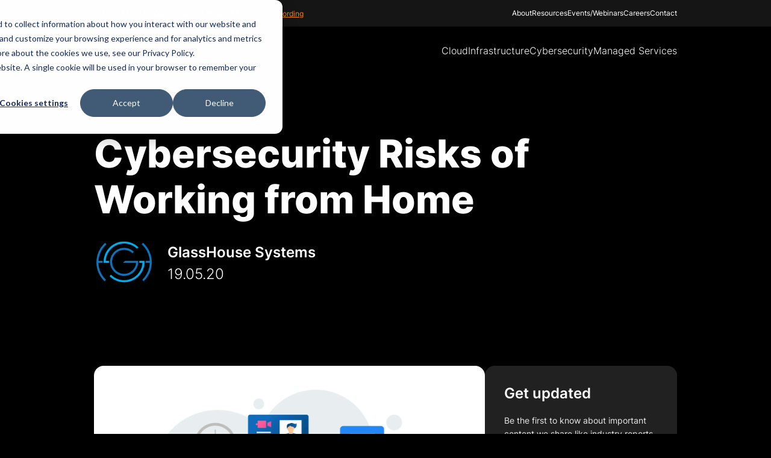

--- FILE ---
content_type: text/html; charset=UTF-8
request_url: https://www.ghsystems.com/blog/cybersecurity-risks-of-working-from-home
body_size: 15408
content:
<!doctype html><html><head>
    <meta charset="utf-8">
    <title>Cybersecurity Risks of Working from Home</title>
    <meta name="description" content="Just as 2020 was getting underway, the entire world began entering various degrees of lockdown due to the spread of COVID-19">
    
      <link rel="shortcut icon" href="https://www.ghsystems.com/hubfs/GlassHouse-March2017/Image/cropped-favicon-192x192.png">
    
      <link rel="shortcut icon" href="https://www.ghsystems.com/hubfs/hub_generated/template_assets/1/144938757922/1765920235679/template_app.css">
    <meta name="viewport" content="width=device-width, initial-scale=1">

    <script src="/hs/hsstatic/jquery-libs/static-1.4/jquery/jquery-1.11.2.js"></script>
<script src="/hs/hsstatic/jquery-libs/static-1.4/jquery-migrate/jquery-migrate-1.2.1.js"></script>
<script>hsjQuery = window['jQuery'];</script>
    <meta property="og:description" content="Just as 2020 was getting underway, the entire world began entering various degrees of lockdown due to the spread of COVID-19">
    <meta property="og:title" content="Cybersecurity Risks of Working from Home">
    <meta name="twitter:description" content="Just as 2020 was getting underway, the entire world began entering various degrees of lockdown due to the spread of COVID-19">
    <meta name="twitter:title" content="Cybersecurity Risks of Working from Home">

    

    
    <style>
a.cta_button{-moz-box-sizing:content-box !important;-webkit-box-sizing:content-box !important;box-sizing:content-box !important;vertical-align:middle}.hs-breadcrumb-menu{list-style-type:none;margin:0px 0px 0px 0px;padding:0px 0px 0px 0px}.hs-breadcrumb-menu-item{float:left;padding:10px 0px 10px 10px}.hs-breadcrumb-menu-divider:before{content:'›';padding-left:10px}.hs-featured-image-link{border:0}.hs-featured-image{float:right;margin:0 0 20px 20px;max-width:50%}@media (max-width: 568px){.hs-featured-image{float:none;margin:0;width:100%;max-width:100%}}.hs-screen-reader-text{clip:rect(1px, 1px, 1px, 1px);height:1px;overflow:hidden;position:absolute !important;width:1px}
</style>

<link rel="stylesheet" href="https://www.ghsystems.com/hubfs/hub_generated/module_assets/1/144937283411/1751549493737/module_Navigation.min.css">

<style>
  .blog-post-bottom-module{
    margin-top:80px;
  }
</style>

    

    
<!--  Added by GoogleAnalytics integration -->
<script>
var _hsp = window._hsp = window._hsp || [];
_hsp.push(['addPrivacyConsentListener', function(consent) { if (consent.allowed || (consent.categories && consent.categories.analytics)) {
  (function(i,s,o,g,r,a,m){i['GoogleAnalyticsObject']=r;i[r]=i[r]||function(){
  (i[r].q=i[r].q||[]).push(arguments)},i[r].l=1*new Date();a=s.createElement(o),
  m=s.getElementsByTagName(o)[0];a.async=1;a.src=g;m.parentNode.insertBefore(a,m)
})(window,document,'script','//www.google-analytics.com/analytics.js','ga');
  ga('create','UA-70856607-1','auto');
  ga('send','pageview');
}}]);
</script>

<!-- /Added by GoogleAnalytics integration -->

<!--  Added by GoogleTagManager integration -->
<script>
var _hsp = window._hsp = window._hsp || [];
window.dataLayer = window.dataLayer || [];
function gtag(){dataLayer.push(arguments);}

var useGoogleConsentModeV2 = true;
var waitForUpdateMillis = 1000;



var hsLoadGtm = function loadGtm() {
    if(window._hsGtmLoadOnce) {
      return;
    }

    if (useGoogleConsentModeV2) {

      gtag('set','developer_id.dZTQ1Zm',true);

      gtag('consent', 'default', {
      'ad_storage': 'denied',
      'analytics_storage': 'denied',
      'ad_user_data': 'denied',
      'ad_personalization': 'denied',
      'wait_for_update': waitForUpdateMillis
      });

      _hsp.push(['useGoogleConsentModeV2'])
    }

    (function(w,d,s,l,i){w[l]=w[l]||[];w[l].push({'gtm.start':
    new Date().getTime(),event:'gtm.js'});var f=d.getElementsByTagName(s)[0],
    j=d.createElement(s),dl=l!='dataLayer'?'&l='+l:'';j.async=true;j.src=
    'https://www.googletagmanager.com/gtm.js?id='+i+dl;f.parentNode.insertBefore(j,f);
    })(window,document,'script','dataLayer','GTM-M46XDHQ8');

    window._hsGtmLoadOnce = true;
};

_hsp.push(['addPrivacyConsentListener', function(consent){
  if(consent.allowed || (consent.categories && consent.categories.analytics)){
    hsLoadGtm();
  }
}]);

</script>

<!-- /Added by GoogleTagManager integration -->


<script> (function(ss,ex){ window.ldfdr=window.ldfdr||function(){(ldfdr._q=ldfdr._q||[]).push([].slice.call(arguments));}; (function(d,s){ fs=d.getElementsByTagName(s)[0]; function ce(src){ var cs=d.createElement(s); cs.src=src; cs.async=1; fs.parentNode.insertBefore(cs,fs); }; ce('https://sc.lfeeder.com/lftracker_v1_'+ss+(ex?'_'+ex:'')+'.js'); })(document,'script'); })('bElvO73pQ1b4ZMqj'); </script>
<!-- Google Tag Manager -->
<script>(function(w,d,s,l,i){w[l]=w[l]||[];w[l].push({'gtm.start':
new Date().getTime(),event:'gtm.js'});var f=d.getElementsByTagName(s)[0],
j=d.createElement(s),dl=l!='dataLayer'?'&l='+l:'';j.async=true;j.src=
'https://www.googletagmanager.com/gtm.js?id='+i+dl;f.parentNode.insertBefore(j,f);
})(window,document,'script','dataLayer','GTM-M46XDHQ8');</script>
<!-- End Google Tag Manager -->
<meta property="og:image" content="https://www.ghsystems.com/hubfs/work%20from%20home%20thumbnail.jpg">
<meta property="og:image:width" content="3000">
<meta property="og:image:height" content="2000">

<meta name="twitter:image" content="https://www.ghsystems.com/hubfs/work%20from%20home%20thumbnail.jpg">


<meta property="og:url" content="https://www.ghsystems.com/blog/cybersecurity-risks-of-working-from-home">
<meta name="twitter:card" content="summary_large_image">

<link rel="canonical" href="https://www.ghsystems.com/blog/cybersecurity-risks-of-working-from-home">

<meta property="og:type" content="article">
<link rel="alternate" type="application/rss+xml" href="https://www.ghsystems.com/blog/rss.xml">
<meta name="twitter:domain" content="www.ghsystems.com">
<script src="//platform.linkedin.com/in.js" type="text/javascript">
    lang: en_US
</script>

<meta http-equiv="content-language" content="en-us">






    <!-- AOS Animation CSS -->
    
    <link href="https://unpkg.com/aos@2.3.1/dist/aos.css" rel="stylesheet">
    
    <link rel="stylesheet" type="text/css" href="https://cdn.jsdelivr.net/npm/slick-carousel@1.8.1/slick/slick.css">
    <link rel="stylesheet" href="https://cdnjs.cloudflare.com/ajax/libs/jquery-nice-select/1.1.0/css/nice-select.min.css">
    <link rel="stylesheet" type="text/css" href="https://www.ghsystems.com/hubfs/hub_generated/template_assets/1/144937416054/1765920235590/template_font.css">
    <link rel="stylesheet" type="text/css" href="https://www.ghsystems.com/hubfs/hub_generated/template_assets/1/144938757922/1765920235679/template_app.css">
    <link rel="stylesheet" type="text/css" href="https://www.ghsystems.com/hubfs/hub_generated/template_assets/1/184984839863/1765920234276/template_overwrite.min.css">
  <meta name="generator" content="HubSpot"></head>

  <body class="">
<!--  Added by GoogleTagManager integration -->
<noscript><iframe src="https://www.googletagmanager.com/ns.html?id=GTM-M46XDHQ8" height="0" width="0" style="display:none;visibility:hidden"></iframe></noscript>

<!-- /Added by GoogleTagManager integration -->
<div id="hs_cos_wrapper_module_17025651949792" class="hs_cos_wrapper hs_cos_wrapper_widget hs_cos_wrapper_type_module" style="" data-hs-cos-general-type="widget" data-hs-cos-type="module"><style>
  
</style></div>
  
        
       <div id="hs_cos_wrapper_module_16980604246865" class="hs_cos_wrapper hs_cos_wrapper_widget hs_cos_wrapper_type_module" style="" data-hs-cos-general-type="widget" data-hs-cos-type="module"><header>
  <div class="topbar">
    <div class="container">
      <div class="row-wrapper flex justify-between items-center">
        <div class="read-more-slider">
          
          <div class="left-content">
            <div class="flex items-center">
              <p>
                <b> ON-DEMAND CROWDSTRIKE AGENTIC AI WEBINAR </b>
              </p>
              
               
               
              <a href="https://www.ghsystems.com/events/from-ai-powered-attacks-to-agentic-risk-ghs-crowdstrike-webinar" class="read-more-text" target="_blank" rel="noopener">
                Watch Recording 
              </a> 
            </div>
          </div>
          
          <div class="left-content">
            <div class="flex items-center">
              <p>
                <b>ON-DEMAND GOOGLE SECOPS WEBINAR </b>
              </p>
              
               
               
              <a href="https://www.ghsystems.com/events/why-google-secops" class="read-more-text" target="_blank" rel="noopener">
                Watch Recording 
              </a> 
            </div>
          </div>
          
          <div class="left-content">
            <div class="flex items-center">
              <p>
                <b>CROWDSTRIKE 2025 THREAT HUNTING REPORT </b>
              </p>
              
               
               
              <a href="https://info.ghsystems.com/crowdstrike-2025-threat-hunting-report" class="read-more-text">
                Get the Report 
              </a> 
            </div>
          </div>
          
          <div class="left-content">
            <div class="flex items-center">
              <p>
                <b>CIO/CISO BRIEFING WEBINAR: Tech Trends 2026 </b>
              </p>
              
               
               
              <a href="https://info.ghsystems.com/cio/ciso-briefing-2026" class="read-more-text">
                Dec. 10  |  Register Today 
              </a> 
            </div>
          </div>
          
          <div class="left-content">
            <div class="flex items-center">
              <p>
                <b>A BREAKTHROUGH IN AGENTIC AI WITH NVIDIA &amp; IBM </b>
              </p>
              
               
               
              <a href="https://www.ghsystems.com/events/nvidia-and-ibm-fusion-a-breakthrough-in-agentic-ai-webinar-recording" class="read-more-text">
                Watch recording 
              </a> 
            </div>
          </div>
          
        </div>
        <div class="right-menu">
          <ul class="flex">
            
                
                 <li>
                  
                  
                  
                  <a href="https://www.ghsystems.com/who-we-are">
                    About</a>
                  
                </li>
                                                                                   
            
                
                 <li class="topbar-has-sub-menu">
                  
                  
                  
                  
                  
                  <a href="javascript:void(0);">
                    Resources</a>
                   
                  <div class="topbar-sub-menu">
                    
                      
                      
                      
                      <a href="https://www.ghsystems.com/blog">Blogs</a>
                    
                      
                      
                      
                      <a href="https://www.ghsystems.com/videos-and-downloads">Videos/Downloads</a>
                    
                   </div>
                   
                </li>
                                                                                   
            
                
                 <li>
                  
                  
                  
                  <a href="https://www.ghsystems.com/events">
                    Events/Webinars</a>
                  
                </li>
                                                                                   
            
                
                 <li>
                  
                  
                  
                  <a href="https://www.ghsystems.com/glasshouse-systems-careers">
                    Careers</a>
                  
                </li>
                                                                                   
            
                
                 <li>
                  
                  
                  
                  <a href="https://www.ghsystems.com/contact-us">
                    Contact</a>
                  
                </li>
                                                                                   
            
          </ul>
        </div>
      </div>
    </div>
  </div>
  <div class="navbar bg-black">
    <div class="container">
      <div class="flex items-center justify-between">
        <!-- Logo -->
        <div class="flex justify-between items-center logo-block">
          <div class="brand-logo">
           
            <span id="hs_cos_wrapper_module_16980604246865_" class="hs_cos_wrapper hs_cos_wrapper_widget hs_cos_wrapper_type_logo" style="" data-hs-cos-general-type="widget" data-hs-cos-type="logo"><a href="//www.ghsystems.com" id="hs-link-module_16980604246865_" style="border-width:0px;border:0px;"><img src="https://www.ghsystems.com/hubfs/brand-logo.svg" class="hs-image-widget " height="47" style="height: auto;width:243px;border-width:0px;border:0px;" width="243" alt="brand-logo" title="brand-logo" loading=""></a></span>
          </div>
          <!-- toggler Icon -->
          <div class="flex items-center navbar-toggler">
            <div class="text-right">
              <button type="button">
                <img src="https://www.ghsystems.com/hubfs/raw_assets/public/Ghsystems-2023/images/icon/humburger.svg" alt="humburger">
              </button>
            </div>
          </div>
        </div>
        <!-- Menus -->
        <div class="collapse" id="navbarHeader">
          <div class="mob-block-wrapper">
            <!-- Mobile menu open Start-->
            <div class="flex justify-between items-center mob-container mobile-menu-header">
              <!--                                 <form action="">
                                    <div class="relative search-box mobile-form">
                                        <input type="search" name="search" id="search">
                                        <div class="search-icon"> -->
              
              <!-- toggler Icon -->
              <div class="flex items-center menu-close">
                <div class="text-right">
                  <button type="button">
                    <img src="https://www.ghsystems.com/hubfs/raw_assets/public/Ghsystems-2023/images/icon/menu-close.svg" alt="menu-close">
                  </button>
                </div>
              </div>
            </div>
            <!-- Mobile menu open end -->
            <div class="mob-container menu pb-2 pb-lg-0">
              <div class="flex items-center justify-end">
                <ul class="flex main-menu">
                  
                      
                        <li class="mega-menu-open">
                          
                          
                          
                          <a href="https://www.ghsystems.com/cloud-services" class="main-menu-item">
                          Cloud
                          </a>
                          <span class="menu-icon">
                            <img src="https://www.ghsystems.com/hubfs/raw_assets/public/Ghsystems-2023/images/icon/mega-menu-icon.svg" alt="mega-menu-icon">
                          </span>
                            
                             <div class="mega-menu">
                            <div class="container">
                              <!-- Mobile menu open Start-->
                              <div class="flex justify-between items-center mob-container mobile-menu-header">
                                <!-- menuback Icon -->
                                <div class="flex items-center back-btn">
                                  <div class="text-right">
                                    <button type="button">
                                      <img src="https://www.ghsystems.com/hubfs/raw_assets/public/Ghsystems-2023/images/icon/menu-back.svg" alt="menu-close">
                                    </button>
                                  </div>
                                </div>
                                <div class="menu-item-name">
                                  Cloud
                                </div>
                                <!-- close Icon -->
                                <div class="flex items-center menu-close mega-menu-close">
                                  <div class="text-right">
                                    <button type="button">
                                      <img src="https://www.ghsystems.com/hubfs/raw_assets/public/Ghsystems-2023/images/icon/menu-close.svg" alt="menu-close">
                                    </button>
                                  </div>
                                </div>
                              </div>       
                              <!-- Mobile menu open end -->
                              <div class="flex mega-menu-block justify-between">
                                  
                                     <div class="mega-menu-ul">
                                  <ul>
                                    
                                       
                                         <li>
                                           
                                           
                                           
                                           <a href="https://www.ghsystems.com/cloud-services" class="mega-menu-item">
                                             Cloud Overview
                                           </a>
                                         </li>
                                       
                                    
                                       
                                         <li>
                                           
                                           
                                           
                                           <a href="https://www.ghsystems.com/ibm-i-managed-services" class="mega-menu-item">
                                             IBM Cloud
                                           </a>
                                         </li>
                                       
                                    
                                       
                                         <li>
                                           
                                           
                                           
                                           <a href="https://www.ghsystems.com/applications-and-data-migration" class="mega-menu-item">
                                             Data and Application Migration
                                           </a>
                                         </li>
                                       
                                    
                                       
                                         <li>
                                           
                                           
                                           
                                           <a href="https://www.ghsystems.com/cloud-operations" class="mega-menu-item">
                                             Cloud Operations
                                           </a>
                                         </li>
                                       
                                    
                                       
                                         <li>
                                           
                                           
                                           
                                           <a href="https://www.ghsystems.com/hybrid-cloud-infrastructure" class="mega-menu-item">
                                             Hybrid Cloud
                                           </a>
                                         </li>
                                       
                                    
                                       
                                         <li>
                                           
                                           
                                           
                                           <a href="https://www.ghsystems.com/cloud-security" class="mega-menu-item">
                                             Cloud and Application Security
                                           </a>
                                         </li>
                                       
                                    
                                  </ul>
                                </div>
                               
                                     <div class="mega-menu-ul">
                                  <ul>
                                    
                                       
                                         <li>
                                           
                                           
                                           
                                           <a href="https://www.ghsystems.com/disaster-recovery-as-a-service" class="mega-menu-item">
                                             Cloud Disaster Recovery as a Service
                                           </a>
                                         </li>
                                       
                                    
                                       
                                         <li>
                                           
                                           
                                           
                                           <a href="https://www.ghsystems.com/backup-as-a-service" class="mega-menu-item">
                                             Backup as a Service
                                           </a>
                                         </li>
                                       
                                    
                                  </ul>
                                </div>
                               
                                      <div class="mega-resource-content mega-menu-ul"> 
                                        <ul>
                                          
                                          
                                          
                                            
                                            
                                            
                                          
                                            
                                            
                                            
                                          
                                            
                                            
                                            
                                          
                                            
                                            
                                            
                                          
                                          
                                          
                                            
                                            <li>
                                              <a href="https://info.ghsystems.com/ghs-falconstor-cloud-resiliency-webinar-recording">Webinar Recording: Backup to the Future</a>
                                            </li> 
                                            
                                            <li>
                                              <a href="https://info.ghsystems.com/ghs-ibm-webnar-bridging-to-the-cloud">Recording: IBM Power: Bridging to the Cloud Webinar</a>
                                            </li> 
                                            
                                            <li>
                                              <a href="https://www.ghsystems.com/managed-services-for-financial-services-company">GHS delivers Cloud, Managed Services &amp; Security to a Financial Company</a>
                                            </li> 
                                            
                                            <li>
                                              <a href="https://www.ghsystems.com/retail-success-story-with-ibm-cloud">Retail Success Story with IBM Cloud</a>
                                            </li> 
                                            
                                          
                                        </ul>
                                      </div>                                
                                <div class="menu-logo-slider">
                                  <div class="flex h-full items-center scroll-hidden">
                                    
                                        
                                            
                                            
                                            
                                            
                                            
                                            <a href="javascript:void(0);" class="menu-logo">
                                              <img src="https://www.ghsystems.com/hubfs/Images/Branding/Partner%20Logos/IBM-Logo.png" alt="IBM-Logo">
                                            </a>
                                        
                                    
                                        
                                            
                                            
                                            
                                            
                                            
                                            <a href="javascript:void(0);" class="menu-logo">
                                              <img src="https://www.ghsystems.com/hubfs/Batch_White_logo_white-p3zbfcl1t17fo0vszs3to5nyh3mttm98dfjlnzh4hs.png" alt="Batch_White_logo_white-p3zbfcl1t17fo0vszs3to5nyh3mttm98dfjlnzh4hs">
                                            </a>
                                        
                                    
                                        
                                            
                                            
                                            
                                            
                                            
                                            <a href="javascript:void(0);" class="menu-logo">
                                              <img src="https://www.ghsystems.com/hubfs/RedHat_White.png" alt="RedHat_White">
                                            </a>
                                        
                                    
                                        
                                            
                                            
                                            
                                            
                                            
                                            <a href="javascript:void(0);" class="menu-logo">
                                              <img src="https://www.ghsystems.com/hubfs/Fortinet_Logo_white-705x104.png" alt="Fortinet_Logo_white-705x104">
                                            </a>
                                        
                                    
                                        
                                            
                                            
                                            
                                            
                                            
                                            <a href="javascript:void(0);" class="menu-logo">
                                              <img src="https://www.ghsystems.com/hubfs/juniper-networks-logo-black-and-white.png" alt="juniper-networks-logo-black-and-white">
                                            </a>
                                        
                                    
                                  </div>
                                </div>

                                <div class="mega-menu-btn">
                                  

                                      

                                            
                                            
                                            
                                            
                                            <a href="https://www.ghsystems.com/contact-us" class="btn btn-outline-secondary">
                                              Speak to a Cloud expert
                                            </a>
                                             

                                          
                                   
                                </div>

                              </div>
                            </div>
                          </div>
                           
                        </li>
                      
                  
                      
                        <li class="mega-menu-open">
                          
                          
                          
                          <a href="https://www.ghsystems.com/services/infrastructure" class="main-menu-item">
                          Infrastructure
                          </a>
                          <span class="menu-icon">
                            <img src="https://www.ghsystems.com/hubfs/raw_assets/public/Ghsystems-2023/images/icon/mega-menu-icon.svg" alt="mega-menu-icon">
                          </span>
                            
                             <div class="mega-menu">
                            <div class="container">
                              <!-- Mobile menu open Start-->
                              <div class="flex justify-between items-center mob-container mobile-menu-header">
                                <!-- menuback Icon -->
                                <div class="flex items-center back-btn">
                                  <div class="text-right">
                                    <button type="button">
                                      <img src="https://www.ghsystems.com/hubfs/raw_assets/public/Ghsystems-2023/images/icon/menu-back.svg" alt="menu-close">
                                    </button>
                                  </div>
                                </div>
                                <div class="menu-item-name">
                                  Infrastructure
                                </div>
                                <!-- close Icon -->
                                <div class="flex items-center menu-close mega-menu-close">
                                  <div class="text-right">
                                    <button type="button">
                                      <img src="https://www.ghsystems.com/hubfs/raw_assets/public/Ghsystems-2023/images/icon/menu-close.svg" alt="menu-close">
                                    </button>
                                  </div>
                                </div>
                              </div>       
                              <!-- Mobile menu open end -->
                              <div class="flex mega-menu-block justify-between">
                                  
                                     <div class="mega-menu-ul">
                                  <ul>
                                    
                                       
                                         <li>
                                           
                                           
                                           
                                           <a href="https://www.ghsystems.com/infrastructure" class="mega-menu-item">
                                             Infrastructure Overview
                                           </a>
                                         </li>
                                       
                                    
                                       
                                         <li>
                                           
                                           
                                           
                                           <a href="https://www.ghsystems.com/hybrid-cloud-infrastructure" class="mega-menu-item">
                                             Hybrid Cloud Infrastructure
                                           </a>
                                         </li>
                                       
                                    
                                       
                                         <li>
                                           
                                           
                                           
                                           <a href="https://www.ghsystems.com/network-design-and-implementation" class="mega-menu-item">
                                             Network Design and Implementation
                                           </a>
                                         </li>
                                       
                                    
                                       
                                         <li>
                                           
                                           
                                           
                                           <a href="https://www.ghsystems.com/ibm-mainframe-power-and-ibm-i" class="mega-menu-item">
                                             IBM Mainframe, Power and IBM i
                                           </a>
                                         </li>
                                       
                                    
                                       
                                         <li>
                                           
                                           
                                           
                                           <a href="https://www.ghsystems.com/storage-solutions-and-services" class="mega-menu-item" rel="nofollow">
                                             Storage and Data Resilience
                                           </a>
                                         </li>
                                       
                                    
                                  </ul>
                                </div>
                               
                                     <div class="mega-menu-ul">
                                  <ul>
                                    
                                       
                                         <li>
                                           
                                           
                                           
                                           <a href="https://www.ghsystems.com/high-performance-computing" class="mega-menu-item">
                                             High Performance Computing
                                           </a>
                                         </li>
                                       
                                    
                                  </ul>
                                </div>
                               
                                      <div class="mega-resource-content mega-menu-ul"> 
                                        <ul>
                                          
                                          
                                          
                                            
                                            
                                            
                                          
                                            
                                            
                                            
                                          
                                            
                                            
                                            
                                          
                                            
                                            
                                            
                                          
                                          
                                          
                                            
                                            <li>
                                              <a href="https://info.ghsystems.com/ghs-webinars-ibmstorage-hybrid-multicloud">Recording: GHS Webinars - IBM Storage for Hybrid MultiCloud</a>
                                            </li> 
                                            
                                            <li>
                                              <a href="https://info.ghsystems.com/ebook-hybrid-cloud">eBook:  Hybrid Cloud - What It Is, Why It Matters </a>
                                            </li> 
                                            
                                            <li>
                                              <a href="https://www.ghsystems.com/blog/flash-storage-the-benefits-for-business-users">Flash Storage: The Benefits for Business Users</a>
                                            </li> 
                                            
                                            <li>
                                              <a href="https://www.ghsystems.com/health-ministry-chooses-ibm-power-and-storage-for-high-availability-to-protect-medical-services">Health ministry chooses IBM Power and Storage for High Availability to protect medical services</a>
                                            </li> 
                                            
                                          
                                        </ul>
                                      </div>                                
                                <div class="menu-logo-slider">
                                  <div class="flex h-full items-center scroll-hidden">
                                    
                                        
                                            
                                            
                                            
                                            
                                            
                                            <a href="javascript:void(0);" class="menu-logo">
                                              <img src="https://www.ghsystems.com/hubfs/Images/Branding/Partner%20Logos/IBM-Logo.png" alt="IBM-Logo">
                                            </a>
                                        
                                    
                                        
                                            
                                            
                                            
                                            
                                            
                                            <a href="javascript:void(0);" class="menu-logo">
                                              <img src="https://www.ghsystems.com/hubfs/Images/Branding/Partner%20Logos/Partner%20Logos%20Square/Lenovo_.png" alt="Lenovo_">
                                            </a>
                                        
                                    
                                        
                                    
                                        
                                            
                                            
                                            
                                            
                                            
                                            <a href="javascript:void(0);" class="menu-logo">
                                              <img src="https://www.ghsystems.com/hubfs/Ghsystem-August2020/Images%20-%20Assets/partners-rubrik.png" alt="partners-rubrik">
                                            </a>
                                        
                                    
                                        
                                            
                                            
                                            
                                            
                                            
                                            <a href="javascript:void(0);" class="menu-logo">
                                              <img src="https://www.ghsystems.com/hubfs/Images/Branding/Partner%20Logos/Partner%20Logos%20Square/Cisco_.png" alt="Cisco_">
                                            </a>
                                        
                                    
                                        
                                            
                                            
                                            
                                            
                                            
                                            <a href="javascript:void(0);" class="menu-logo">
                                              <img src="https://www.ghsystems.com/hubfs/Precisely%20partners%20logos%20205x54%20px%20(1).png" alt="Precisely partners logos 205x54 px (1)">
                                            </a>
                                        
                                    
                                  </div>
                                </div>

                                <div class="mega-menu-btn">
                                  

                                      

                                            
                                            
                                            
                                            
                                            <a href="https://www.ghsystems.com/contact-us" class="btn btn-outline-secondary">
                                              Speak with an expert
                                            </a>
                                             

                                          
                                   
                                </div>

                              </div>
                            </div>
                          </div>
                           
                        </li>
                      
                  
                      
                        <li class="mega-menu-open">
                          
                          
                          
                          <a href="https://www.ghsystems.com/enterprise-security" class="main-menu-item">
                          Cybersecurity
                          </a>
                          <span class="menu-icon">
                            <img src="https://www.ghsystems.com/hubfs/raw_assets/public/Ghsystems-2023/images/icon/mega-menu-icon.svg" alt="mega-menu-icon">
                          </span>
                            
                             <div class="mega-menu">
                            <div class="container">
                              <!-- Mobile menu open Start-->
                              <div class="flex justify-between items-center mob-container mobile-menu-header">
                                <!-- menuback Icon -->
                                <div class="flex items-center back-btn">
                                  <div class="text-right">
                                    <button type="button">
                                      <img src="https://www.ghsystems.com/hubfs/raw_assets/public/Ghsystems-2023/images/icon/menu-back.svg" alt="menu-close">
                                    </button>
                                  </div>
                                </div>
                                <div class="menu-item-name">
                                  Cybersecurity
                                </div>
                                <!-- close Icon -->
                                <div class="flex items-center menu-close mega-menu-close">
                                  <div class="text-right">
                                    <button type="button">
                                      <img src="https://www.ghsystems.com/hubfs/raw_assets/public/Ghsystems-2023/images/icon/menu-close.svg" alt="menu-close">
                                    </button>
                                  </div>
                                </div>
                              </div>       
                              <!-- Mobile menu open end -->
                              <div class="flex mega-menu-block justify-between">
                                  
                                     <div class="mega-menu-ul">
                                  <ul>
                                    
                                       
                                         <li>
                                           
                                           
                                           
                                           <a href="https://www.ghsystems.com/enterprise-security" class="mega-menu-item">
                                             Cybersecurity Overview
                                           </a>
                                         </li>
                                       
                                    
                                       
                                         <li>
                                           
                                           
                                           
                                           <a href="https://www.ghsystems.com/vciso-compliance-governance-services" class="mega-menu-item">
                                             Governance, Risk, and Compliance <br> (GRC)
                                           </a>
                                         </li>
                                       
                                    
                                       
                                         <li>
                                           
                                           
                                           
                                           <a href="https://www.ghsystems.com/ghs-integrated-soc-services" class="mega-menu-item">
                                             Managed Detection and Response <br> (24/7 MDR)
                                           </a>
                                         </li>
                                       
                                    
                                       
                                         <li>
                                           
                                           
                                           
                                           <a href="https://www.ghsystems.com/cloud-security" class="mega-menu-item">
                                             Cloud and Application Security
                                           </a>
                                         </li>
                                       
                                    
                                       
                                         <li>
                                           
                                           
                                           
                                           <a href="https://www.ghsystems.com/ngfw-ips-ids-network-security" class="mega-menu-item">
                                             Network Security
                                           </a>
                                         </li>
                                       
                                    
                                  </ul>
                                </div>
                               
                                      <div class="mega-resource-content mega-menu-ul"> 
                                        <ul>
                                          
                                          
                                          
                                            
                                            
                                            
                                          
                                            
                                            
                                            
                                          
                                            
                                            
                                            
                                          
                                          
                                          
                                            
                                            <li>
                                              <a href="https://info.ghsystems.com/cs-global-threat-report-2025">CrowdStrike 2025 Global Threat Report </a>
                                            </li> 
                                            
                                            <li>
                                              <a href="https://www.ghsystems.com/utility-provider-in-ab-chooses-ghs">Utility Provider in AB chooses GHS to deliver SIEM solution integrated with protection of IoT</a>
                                            </li> 
                                            
                                            <li>
                                              <a href="https://www.ghsystems.com/managed-cybersecurity-services-for-higher-education">Managed Cybersecurity Services for Higher Education </a>
                                            </li> 
                                            
                                          
                                        </ul>
                                      </div>                                
                                <div class="menu-logo-slider">
                                  <div class="flex h-full items-center scroll-hidden">
                                    
                                        
                                            
                                            
                                            
                                            
                                            
                                            <a href="javascript:void(0);" class="menu-logo">
                                              <img src="https://www.ghsystems.com/hubfs/PANW_Parent_Brand_Primary_Logo_RGB_Red_White.png" alt="PANW_Parent_Brand_Primary_Logo_RGB_Red_White">
                                            </a>
                                        
                                    
                                        
                                            
                                            
                                            
                                            
                                            
                                            <a href="javascript:void(0);" class="menu-logo">
                                              <img src="https://www.ghsystems.com/hubfs/google-white-logo-0.png" alt="google-white-logo-0">
                                            </a>
                                        
                                    
                                        
                                            
                                            
                                            
                                            
                                            
                                            <a href="javascript:void(0);" class="menu-logo">
                                              <img src="https://www.ghsystems.com/hubfs/website%20partners%20logos%20205x54%20px%20(27)-1.png" alt="website partners logos 205x54 px (27)-1">
                                            </a>
                                        
                                    
                                        
                                            
                                            
                                            
                                            
                                            
                                            <a href="javascript:void(0);" class="menu-logo">
                                              <img src="https://www.ghsystems.com/hubfs/Fortinet_Logo_white-705x104.png" alt="Fortinet_Logo_white-705x104">
                                            </a>
                                        
                                    
                                        
                                            
                                            
                                            
                                            
                                            
                                            <a href="javascript:void(0);" class="menu-logo">
                                              <img src="https://www.ghsystems.com/hubfs/Crowdstrike%20logo.png" alt="Crowdstrike logo">
                                            </a>
                                        
                                    
                                        
                                            
                                            
                                            
                                            
                                            
                                            <a href="javascript:void(0);" class="menu-logo">
                                              <img src="https://www.ghsystems.com/hubfs/website%20partners%20logos%20205x54%20px%20(5)-1.png" alt="website partners logos 205x54 px (5)-1">
                                            </a>
                                        
                                    
                                        
                                            
                                            
                                            
                                            
                                            
                                            <a href="javascript:void(0);" class="menu-logo">
                                              <img src="https://www.ghsystems.com/hubfs/website%20partners%20logos%20205x54%20px-1.png" alt="website partners logos 205x54 px-1">
                                            </a>
                                        
                                    
                                        
                                            
                                            
                                            
                                            
                                            
                                            <a href="javascript:void(0);" class="menu-logo">
                                              <img src="https://www.ghsystems.com/hubfs/Zscaler-Logo-Blue-RGB-1.png" alt="Zscaler-Logo-Blue-RGB-1">
                                            </a>
                                        
                                    
                                  </div>
                                </div>

                                <div class="mega-menu-btn">
                                  

                                      

                                            
                                            
                                            
                                            
                                            <a href="https://www.ghsystems.com/ghs-integrated-soc-services" class="btn btn-outline-secondary">
                                              Get 24/7 Managed Security
                                            </a>
                                             

                                          
                                   
                                </div>

                              </div>
                            </div>
                          </div>
                           
                        </li>
                      
                  
                      
                        <li class="mega-menu-open">
                          
                          
                          
                          <a href="https://www.ghsystems.com/managed-services" class="main-menu-item">
                          Managed Services
                          </a>
                          <span class="menu-icon">
                            <img src="https://www.ghsystems.com/hubfs/raw_assets/public/Ghsystems-2023/images/icon/mega-menu-icon.svg" alt="mega-menu-icon">
                          </span>
                            
                             <div class="mega-menu">
                            <div class="container">
                              <!-- Mobile menu open Start-->
                              <div class="flex justify-between items-center mob-container mobile-menu-header">
                                <!-- menuback Icon -->
                                <div class="flex items-center back-btn">
                                  <div class="text-right">
                                    <button type="button">
                                      <img src="https://www.ghsystems.com/hubfs/raw_assets/public/Ghsystems-2023/images/icon/menu-back.svg" alt="menu-close">
                                    </button>
                                  </div>
                                </div>
                                <div class="menu-item-name">
                                  Managed Services
                                </div>
                                <!-- close Icon -->
                                <div class="flex items-center menu-close mega-menu-close">
                                  <div class="text-right">
                                    <button type="button">
                                      <img src="https://www.ghsystems.com/hubfs/raw_assets/public/Ghsystems-2023/images/icon/menu-close.svg" alt="menu-close">
                                    </button>
                                  </div>
                                </div>
                              </div>       
                              <!-- Mobile menu open end -->
                              <div class="flex mega-menu-block justify-between">
                                  
                                     <div class="mega-menu-ul">
                                  <ul>
                                    
                                       
                                         <li>
                                           
                                           
                                           
                                           <a href="https://www.ghsystems.com/ibm-i-managed-services" class="mega-menu-item">
                                             IBM i / AIX Managed Services
                                           </a>
                                         </li>
                                       
                                    
                                       
                                         <li>
                                           
                                           
                                           
                                           <a href="https://www.ghsystems.com/remote-infrastructure-managed-services" class="mega-menu-item">
                                             Remote Infrastructure Managed Services (RIMS)
                                           </a>
                                         </li>
                                       
                                    
                                       
                                         <li>
                                           
                                           
                                           
                                           <a href="https://www.ghsystems.com/disaster-recovery-as-a-service" class="mega-menu-item">
                                             Disaster Recovery as a Service (DRaas)
                                           </a>
                                         </li>
                                       
                                    
                                       
                                         <li>
                                           
                                           
                                           
                                           <a href="https://www.ghsystems.com/backup-as-a-service" class="mega-menu-item">
                                             Backup as a Service (BaaS)
                                           </a>
                                         </li>
                                       
                                    
                                  </ul>
                                </div>
                               
                                     <div class="mega-menu-ul">
                                  <ul>
                                    
                                       
                                         <li>
                                           
                                           
                                           
                                           <a href="https://www.ghsystems.com/ghs-integrated-soc-services" class="mega-menu-item">
                                             Managed Security (MDR)
                                           </a>
                                         </li>
                                       
                                    
                                       
                                         <li>
                                           
                                           
                                           
                                           <a href="https://www.ghsystems.com/hpc-managed-services" class="mega-menu-item">
                                             Managed High Performance Computing (HPC)
                                           </a>
                                         </li>
                                       
                                    
                                  </ul>
                                </div>
                               
                                      <div class="mega-resource-content mega-menu-ul"> 
                                        <ul>
                                          
                                          
                                          
                                            
                                            
                                            
                                          
                                            
                                            
                                            
                                          
                                          
                                          
                                            
                                            <li>
                                              <a href="https://www.ghsystems.com/managed-security-services-to-a-fintech-company">Managed Security Services to a FinTech company</a>
                                            </li> 
                                            
                                            <li>
                                              <a href="https://www.ghsystems.com/managed-cybersecurity-services-for-higher-education">Managed Cybersecurity Services for Higher Education </a>
                                            </li> 
                                            
                                          
                                        </ul>
                                      </div>                                
                                <div class="menu-logo-slider">
                                  <div class="flex h-full items-center scroll-hidden">
                                    
                                  </div>
                                </div>

                                <div class="mega-menu-btn">
                                  

                                      

                                            
                                            
                                            
                                            
                                            <a href="https://www.ghsystems.com/contact-us" class="btn btn-outline-secondary">
                                              Get started now
                                            </a>
                                             

                                          
                                   
                                </div>

                              </div>
                            </div>
                          </div>
                           
                        </li>
                      
                  
                </ul>
                <ul class="top-menu">
                  
                    
                        <li>
                          
                          
                          
                          <a href="https://www.ghsystems.com/who-we-are">
                            About
                          </a>
                          
                        </li>
                    
                  
                    
                        <li>
                          
                          
                          
                          
                          
                          <a href="javascript:void(0);">
                            Resources
                          </a>
                           
                            <div class="mobile-topbar-sub-menu">
                              
                                
                                
                                
                                <a href="https://www.ghsystems.com/blog">Blogs</a>
                              
                                
                                
                                
                                <a href="https://www.ghsystems.com/videos-and-downloads">Videos/Downloads</a>
                              
                             </div>
                           
                        </li>
                    
                  
                    
                        <li>
                          
                          
                          
                          <a href="https://www.ghsystems.com/events">
                            Events/Webinars
                          </a>
                          
                        </li>
                    
                  
                    
                        <li>
                          
                          
                          
                          <a href="https://www.ghsystems.com/glasshouse-systems-careers" target="_blank" rel="noopener">
                            Careers
                          </a>
                          
                        </li>
                    
                  
                    
                        <li>
                          
                          
                          
                          <a href="https://www.ghsystems.com/contact-us">
                            Contact
                          </a>
                          
                        </li>
                    
                  
                </ul>
                <ul class="flex justify-between social-icon">
                  	
                      <li>
                        
                        
                        <a href="https://twitter.com/gh_systems?lang=en" class="menu-logo">
                           
                          <img src="https://www.ghsystems.com/hubfs/raw_assets/public/Ghsystems-2023/images/icon/twitter.svg" alt="twitter">
                           
                        </a>
                    </li>
                  
                      <li>
                        
                        
                        <a href="https://www.facebook.com/glasshousesystems/" class="menu-logo" target="_blank" rel="noopener">
                           
                          <img src="https://www.ghsystems.com/hubfs/raw_assets/public/Ghsystems-2023/images/icon/facebook.svg" alt="facebook">
                           
                        </a>
                    </li>
                  
                      <li>
                        
                        
                        <a href="https://ca.linkedin.com/company/glasshouse-systems" class="menu-logo" target="_blank" rel="noopener">
                          
                          <img src="https://www.ghsystems.com/hubfs/raw_assets/public/Ghsystems-2023/images/icon/linkdin.svg" alt="Linkdin">
                           
                        </a>
                    </li>
                  
                      <li>
                        
                        
                        <a href="https://www.youtube.com/@GlassHouseSystems" class="menu-logo" target="_blank" rel="noopener">
                          
                          <img src="https://www.ghsystems.com/hubfs/raw_assets/public/Ghsystems-2023/images/icon/you-tube.svg" alt="YouTube">
                           
                        </a>
                    </li>
                  
                </ul>
                <!-- mobile bottom text -->
                 
                  <div class="mobile-menu-bottom-text">
                    <p>GlassHouse Systems Named A Great Place To Work!<span style="color: #ff9902;"> <a href="http://hubspot.com" rel="noopener" target="_blank" style="color: #ff9902;">Read more&nbsp;</a></span></p>
                  </div>
                
                <!-- search form -->
                <!--                                     <form action="">
                                        <div class="relative search-box dekstop-search">
                                            <input type="search" name="search" id="search">
                                            <div class="search-icon">
                                                <img src="//2800493.fs1.hubspotusercontent-na1.net/hubfs/2800493/raw_assets/public/Ghsystems-2023/images/icon/search-icon.png" alt="icon">
                                            </div>
                                        </div>
                                    </form> -->
              </div>
            </div>
          </div>
        </div>
      </div>
    </div>
  </div>
</header>
<div class="fake-header d-block"></div></div>
    
    
    
<style>
  .blog-post-btn .btn{
    display:inline-block;
  }
  .blog-post-btn{
      margin-top:55px;
  }
  
  @media screen and (max-width:991px){
    .blog-post-bottom-module{
       margin-bottom:80px;
    }
    .blog-post-bottom-module.box-with-content .main-box-content .content > h2{
          font-size:24px; 
    }
  }
</style>
<!-- Blog Lisiting -->
<div class="blog-post-listing blog-post section-gap">
  <div class="container">              
    <div class="blog-post-grid">

      
      <div class="blog-post__title-wrapper">
        <h3 class="blog-post__title truncate line-clamp-3"><span id="hs_cos_wrapper_name" class="hs_cos_wrapper hs_cos_wrapper_meta_field hs_cos_wrapper_type_text" style="" data-hs-cos-general-type="meta_field" data-hs-cos-type="text">Cybersecurity Risks of Working from Home</span></h3>
      </div>
      
      <div class="blog-post__meta">
        <div class="blog-post__bio">                           
          <div class="blog-post__avatar">
            <img src="https://www.ghsystems.com/hubfs/Untitled%20design%20(17).png" alt="author">
          </div> 
          <div>
            <div class="blog-post__author">
              <a href="javascript:void(0);">
                GlassHouse Systems
              </a>
            </div>
            <div class="blog-post__block">
              
                <div class="blog-post__timestamp">
                  19.05.20 
                </div>
              
            </div>                  
          </div>
        </div>
      </div>
      <div class="blog-post-wrapper flex">
        <div class="blog-post-content">
          <div class="blog-post__image">
            <img src="https://www.ghsystems.com/hubfs/work%20from%20home%20thumbnail.jpg" alt="blog-lisitng-img">
          </div>
          <div class="blog-post__body">
            <span id="hs_cos_wrapper_post_body" class="hs_cos_wrapper hs_cos_wrapper_meta_field hs_cos_wrapper_type_rich_text" style="" data-hs-cos-general-type="meta_field" data-hs-cos-type="rich_text"><p>Just as 2020 was getting underway, the entire world began entering various degrees of lockdown due to the spread of COVID-19. Social distancing was introduced as one of the key measures to slow down the spread and reduce community transmission and for many organizations, this meant encouraging, or even instructing staff, to begin working from home. While this move may have felt like a drastic measure to some managers, the reality is that remote work is the way of the future. However, regardless of how or why it happens, moving from a trusted office environment to working from home can present a variety of security risks.</p>
<!--more-->
<p>As the pandemic forced millions of office workers to stay home over the past few months, one of the most popular video meeting services to emerge was, Zoom. The platform saw a significant increase in daily meeting participants. Unfortunately, it exposed millions of users to various privacy risks including built-in attention tracking features and a recent spike in ‘Zoombombing’, whereby hackers break into meetings and post criminally offensive content. If you use the platform, it is important to keep meeting IDs private and to preview any attendees in a virtual waiting room before authorizing permission for them to join the meeting.</p>
<p>There are many challenges to providing a secure business infrastructure for remote workers. After all, cybercrime does not only affect those who utilize virtual meeting platforms like Zoom. Typically, remote work environments won’t have the same safeguards in place that are usually heavily prioritized in an office setting. As a result, working from home can present a number of cybersecurity risks if workers are not careful. Read on to learn more about the risks of remote work and how you can prevent and manage them.</p>
<p><span><strong>4 Major Cybersecurity Risks with Remote Work </strong></span></p>
<ul>
<li><strong>Unsafe Wi-Fi Networks:</strong> In an office environment, the security of Wi-Fi networks is usually heavily monitored and controlled by experienced IT managers. However, home networks may have more vulnerable protocols such as WEP instead of WPA-2 or be working over older installations. This makes it easier for hackers to infiltrate the network’s traffic. Ensure your Wi-Fi network is secure before engaging in work related activities online.</li>
<li><strong>VPN Vulnerabilities:</strong> While often used in many businesses, Virtual Private Networks (VPNs) are essentially useless if your personal device is already compromised. A home network that is already infected with malware can give hackers the opportunity to break-in through the VPN. To avoid this, you need to make sure you have endpoint integrity checking and robust authentication measures in place once your VPN is active.</li>
<li><strong>Unreliable Security Software:</strong> Make sure your personal security software is up-to-date and that you have the latest anti-virus protections in place. Regularly check privacy tools, browser add-ons and other patches. It is also important to ensure that you have encryption tools installed on your device. Another effective way to keep your information safe is to not only create strong passwords but also apply two-factor authentication to all third-party services that you are using.</li>
<li><strong>Physical Location:</strong> As cafés and other popular remote work locations remain closed, you may believe that you don’t have to worry as much about the work you do inside your own home. However, the average home may actually contain more diverse and complex communication and processing systems like gaming consoles and home automation that would not otherwise be found in an office. Even taking virtual meetings with your camera on, or discussing work related matters within ear shot of family members poses a cybersecurity risk. Make sure your company is addressing these issues upfront and make changes if things aren’t working.</li>
</ul>
<p><span><strong>Control Your Cybersecurity Risks with GlassHouse Systems</strong></span></p>
<p>As remote work becomes the new normal, it can be challenging to stick to the boundaries between work and private life. New security threats are surfacing now, and we are more vulnerable to them, since adhering to company security policies may not always be consistent. While traditional security measures may have worked in an office environment, it is essential for individuals working from home to rethink their approach to cybersecurity right now. Fortunately, GlassHouse Systems is here to help you get ahead in this period of adjustment. Our highly trained and experienced technical resources can give you the right tools so you are well equipped to handle critical security issues. Our award-winning IT products and <span><a href="https://www.ghsystems.com/services/ghs-manage/#sam">security managed services</a></span> can help you enforce data security best practices in addition to enabling safe and efficient peer-to-peer collaboration.&nbsp;&nbsp;&nbsp;&nbsp;</p>
<p><a href="https://www.ghsystems.com/contact-us/">Contact us</a> or leave a comment below<span> to learn more about the potential cybersecurity risks you need to look out for while working from home and what you should do in the event of a breach. </span></p>
<p><span><strong>For Canada and worldwide, contact our main Canadian offices:</strong></span></p>
<ul>
<li><span> </span><span><strong>+1 (416) 229-2950</strong></span></li>
<li><span> </span><span><strong>+1 (416) 229-9096</strong></span></li>
</ul>
<p><span><strong>By email: </strong></span><a href="//www.ghsystems.com/about/"><span>canada@ghsystems.com</span></a></p>
<p><span><strong>For all US-based enquiries, please contact our main US offices at:</strong></span></p>
<ul>
<li><span> </span><span><strong>+1 (630) 724-8500</strong></span></li>
<li><span> </span><span><strong>+1 (630) 724-8509</strong></span></li>
</ul>
<p><span><strong>By email: </strong></span><a href="//www.ghsystems.com/about/"><span>us@ghsystems.com</span></a></p></span>
          </div>
        </div>
        <aside class="mobile-none">
          <div>
            
<!--             <div class="blog-post-listing--search">
              <h4>Search</h4>
              <form action="">
                <div class="search-input relative">
                  <input type="search" name="search">
                  <div class="search-icon absolute">
                    <svg width="20" height="20" viewBox="0 0 20 20" fill="none" xmlns="http://www.w3.org/2000/svg">
                      <path d="M19.0002 19.0002L14.6572 14.6572M14.6572 14.6572C15.4001 13.9143 15.9894 13.0324 16.3914 12.0618C16.7935 11.0911 17.0004 10.0508 17.0004 9.00021C17.0004 7.9496 16.7935 6.90929 16.3914 5.93866C15.9894 4.96803 15.4001 4.08609 14.6572 3.34321C13.9143 2.60032 13.0324 2.01103 12.0618 1.60898C11.0911 1.20693 10.0508 1 9.00021 1C7.9496 1 6.90929 1.20693 5.93866 1.60898C4.96803 2.01103 4.08609 2.60032 3.34321 3.34321C1.84288 4.84354 1 6.87842 1 9.00021C1 11.122 1.84288 13.1569 3.34321 14.6572C4.84354 16.1575 6.87842 17.0004 9.00021 17.0004C11.122 17.0004 13.1569 16.1575 14.6572 14.6572Z" stroke="currentcolor" stroke-width="2" stroke-linecap="round" stroke-linejoin="round"/>
                    </svg>                                            
                  </div>
                </div>
              </form>
            </div> -->
            
              <div id="hs_cos_wrapper_module_170244324736913" class="hs_cos_wrapper hs_cos_wrapper_widget hs_cos_wrapper_type_module" style="" data-hs-cos-general-type="widget" data-hs-cos-type="module"><div class="newsletter-box theme-radius">
  
  <h5 class="newsletter-title">Get updated </h5>
  
  
  <div class="richtext content-global-form">
    <p>Be the first to know about important content we share like industry reports, on-demand sessions, security updates, and more!</p>
  </div>
  

  <div data-form="module_170244324736913">
    <script>
      (() => {
        const script = document.createElement("script");
        script.setAttribute("type", "text/javascript");
        script.src = "https://js.hsforms.net/forms/embed/v2.js";

        script.addEventListener("load", () => {
          hbspt.forms.create({
            region: "na1",
            portalId: "2800493",
            formId: "69727817-2d58-49eb-827b-826661b62a29",
            css:'',
            target: "[data-form='module_170244324736913']",
            onFormSubmit: function($form) {
            $('.newsletter-title').hide();
            $('.content-global-form').hide();
          }
        });
      });
      document.head.append(script);
      })();
    </script>   
  </div>

</div></div>
          </div>
        </aside>
      </div>
      <div class="social-tag">
        <div class="blog-post__tags flex">
          <p>
            Tags:
            
            <a class="blog-post__tag-link" href="https://www.ghsystems.com/blog/topic/security">Security</a>
                
          </p>
        </div>
        <div class="blog-post__social-icon-block">
          <p>Share this post:</p>
          <div class="flex social-icon-wrapper">
            <a href="https://www.twitter.com/share?url=https://www.ghsystems.com/blog/cybersecurity-risks-of-working-from-home" target="_blank" class="social-icon">
              <svg width="24" height="19" viewbox="0 0 24 19" fill="none" xmlns="http://www.w3.org/2000/svg">
                <path d="M24 2.23529C23.1166 2.62647 22.1644 2.88353 21.1778 3.00647C22.1874 2.41412 22.9675 1.47529 23.3346 0.346471C22.3824 0.905294 21.327 1.29647 20.2141 1.52C19.3078 0.558824 18.0344 0 16.5889 0C13.8929 0 11.6902 2.14588 11.6902 4.79471C11.6902 5.17471 11.7361 5.54353 11.8164 5.89C7.73231 5.68882 4.0956 3.77765 1.67495 0.882941C1.25048 1.58706 1.00956 2.41412 1.00956 3.28588C1.00956 4.95118 1.86998 6.42647 3.20077 7.26471C2.38623 7.26471 1.62906 7.04118 0.963671 6.70588V6.73941C0.963671 9.06412 2.66157 11.0088 4.91013 11.4447C4.18822 11.6372 3.43032 11.664 2.69599 11.5229C3.00758 12.4757 3.61782 13.3094 4.44094 13.9068C5.26405 14.5042 6.25864 14.8353 7.2849 14.8535C5.54527 16.1952 3.38891 16.9204 1.17017 16.91C0.780115 16.91 0.390057 16.8876 0 16.8429C2.17973 18.2065 4.77247 19 7.54876 19C16.5889 19 21.5564 11.6906 21.5564 5.35353C21.5564 5.14118 21.5564 4.94 21.5449 4.72765C22.5086 4.05706 23.3346 3.20765 24 2.23529Z" fill="currentcolor" />
              </svg>                                    
            </a>
            <a href="http://www.facebook.com/share?url=https://www.ghsystems.com/blog/cybersecurity-risks-of-working-from-home" target="_blank" class="social-icon">
              <svg width="11" height="21" viewbox="0 0 11 21" fill="none" xmlns="http://www.w3.org/2000/svg">
                <path d="M7.33333 12.075H9.95238L11 7.875H7.33333V5.775C7.33333 4.6935 7.33333 3.675 9.42857 3.675H11V0.147C10.6585 0.10185 9.36886 0 8.00695 0C5.16267 0 3.14286 1.73985 3.14286 4.935V7.875H0V12.075H3.14286V21H7.33333V12.075Z" fill="currentcolor" />
              </svg>                                                                     
            </a>
            <a href="http://www.linkedin.com/shareArticle?mini=true&amp;url=https://www.ghsystems.com/blog/cybersecurity-risks-of-working-from-home" target="_blank" class="social-icon">
              <svg width="21" height="20" viewbox="0 0 21 20" fill="none" xmlns="http://www.w3.org/2000/svg">
                <path d="M4.96285 2.73835C4.96256 3.30322 4.7379 3.84485 4.33827 4.24407C3.93865 4.6433 3.3968 4.86743 2.83192 4.86714C2.26705 4.86686 1.72542 4.64219 1.32619 4.24257C0.926967 3.84294 0.702843 3.30109 0.703125 2.73622C0.703408 2.17134 0.928074 1.62972 1.3277 1.23049C1.72733 0.831264 2.26918 0.60714 2.83405 0.607422C3.39892 0.607705 3.94055 0.832371 4.33978 1.232C4.739 1.63162 4.96313 2.17347 4.96285 2.73835ZM5.02674 6.4443H0.767021V19.7772H5.02674V6.4443ZM11.7571 6.4443H7.51868V19.7772H11.7145V12.7806C11.7145 8.88299 16.7942 8.52092 16.7942 12.7806V19.7772H21.0007V11.3323C21.0007 4.76171 13.4823 5.00665 11.7145 8.23339L11.7571 6.4443Z" fill="currentcolor" />
              </svg>                                
            </a>
          </div>
        </div>
      </div>
      <!-- Box with Content start -->
      <div id="hs_cos_wrapper_module_170203840949348" class="hs_cos_wrapper hs_cos_wrapper_widget hs_cos_wrapper_type_module" style="" data-hs-cos-general-type="widget" data-hs-cos-type="module"><!--  -->

<div class="box-with-content blog-post-bottom-module">
    <div class="main-box-content theme-radius">
      <div class="content text-center">
        <h2>Get in touch with our Cloud expert about this topic</h2>
        <div class="blog-post-btn">
          
            

              
                  
                  
                  <a href="" class="btn btn-primary inline-block">
                    Talk to expert
                  </a>
              

                   
        </div>   
      </div>
    </div>
</div></div> 
      <!-- Box with Content end -->
      <div class="dekstop-none">
         <div id="hs_cos_wrapper_module_170244323371711" class="hs_cos_wrapper hs_cos_wrapper_widget hs_cos_wrapper_type_module" style="" data-hs-cos-general-type="widget" data-hs-cos-type="module"><div class="newsletter-box theme-radius">
  
  <h5 class="newsletter-title">Get updated </h5>
  
  
  <div class="richtext content-global-form">
    <p>Be the first to know about important content we share like industry reports, on-demand sessions, security updates, and more!</p>
  </div>
  

  <div data-form="module_170244323371711">
    <script>
      (() => {
        const script = document.createElement("script");
        script.setAttribute("type", "text/javascript");
        script.src = "https://js.hsforms.net/forms/embed/v2.js";

        script.addEventListener("load", () => {
          hbspt.forms.create({
            region: "na1",
            portalId: "2800493",
            formId: "69727817-2d58-49eb-827b-826661b62a29",
            css:'',
            target: "[data-form='module_170244323371711']",
            onFormSubmit: function($form) {
            $('.newsletter-title').hide();
            $('.content-global-form').hide();
          }
        });
      });
      document.head.append(script);
      })();
    </script>   
  </div>

</div></div>
      </div>
    </div>

  </div>
</div>

<div>

</div>


    
    
       <div id="hs_cos_wrapper_module_16980604364797" class="hs_cos_wrapper hs_cos_wrapper_widget hs_cos_wrapper_type_module" style="" data-hs-cos-general-type="widget" data-hs-cos-type="module"><footer>
  <div class="overlay">
    <div class="container">
      <div class="main-footer">
        <div class="menu-footer-content">
          
            <div class="footer-col">
            
              <a href="javascript:void(0)" id="drop_1" class="footer-drop-btn text-secondary flex items-center justify-between ">
               Cloud
                <span class="inline-block icon">
                  <svg xmlns="http://www.w3.org/2000/svg" fill="none" viewbox="0 0 24 24" stroke-width="1.5" stroke="currentColor">
                    <path stroke-linecap="round" stroke-linejoin="round" d="M19.5 8.25l-7.5 7.5-7.5-7.5" />
                  </svg>
                </span>
              </a>
            
            <div class="footer-drop-menu">
              <ul>
                                
                  
                  <li>
                    
                    
                    
                    <a href="https://www.ghsystems.com/ibm-i-managed-services" class="text-white">
                      IBM Cloud 
                    </a>
                  </li>
                  
                                
                  
                  <li>
                    
                    
                    
                    <a href="https://www.ghsystems.com/applications-and-data-migration" class="text-white">
                      Data and Application Migration
                    </a>
                  </li>
                  
                                
                  
                  <li>
                    
                    
                    
                    <a href="https://www.ghsystems.com/cloud-operations" class="text-white">
                      Cloud Operations
                    </a>
                  </li>
                  
                                
                  
                  <li>
                    
                    
                    
                    <a href="https://www.ghsystems.com/hybrid-cloud-infrastructure" class="text-white">
                      Hybrid Cloud
                    </a>
                  </li>
                  
                                
                  
                  <li>
                    
                    
                    
                    <a href="https://www.ghsystems.com/cloud-security" class="text-white">
                      Cloud and Application Security
                    </a>
                  </li>
                  
                                
                  
                  <li>
                    
                    
                    
                    <a href="https://www.ghsystems.com/disaster-recovery-as-a-service" class="text-white">
                      Disaster Recovery as a Service
                    </a>
                  </li>
                  
                                
                  
                  <li>
                    
                    
                    
                    <a href="https://www.ghsystems.com/backup-as-a-service" class="text-white">
                      Backup as a Service
                    </a>
                  </li>
                  
                
              </ul>
            </div>
          </div>
          
            <div class="footer-col">
            
              <a href="javascript:void(0)" id="drop_1" class="footer-drop-btn text-secondary flex items-center justify-between ">
               Infrastructure
                <span class="inline-block icon">
                  <svg xmlns="http://www.w3.org/2000/svg" fill="none" viewbox="0 0 24 24" stroke-width="1.5" stroke="currentColor">
                    <path stroke-linecap="round" stroke-linejoin="round" d="M19.5 8.25l-7.5 7.5-7.5-7.5" />
                  </svg>
                </span>
              </a>
            
            <div class="footer-drop-menu">
              <ul>
                                
                  
                  <li>
                    
                    
                    
                    <a href="https://www.ghsystems.com/hybrid-cloud-infrastructure" class="text-white">
                      Hybrid Cloud Infrastructure
                    </a>
                  </li>
                  
                                
                  
                  <li>
                    
                    
                    
                    <a href="https://www.ghsystems.com/storage-solutions-and-services" class="text-white">
                      Storage and Data Resilience
                    </a>
                  </li>
                  
                                
                  
                  <li>
                    
                    
                    
                    <a href="https://www.ghsystems.com/network-design-and-implementation" class="text-white">
                      Network Design and Implementation
                    </a>
                  </li>
                  
                                
                  
                  <li>
                    
                    
                    
                    <a href="https://www.ghsystems.com/ibm-mainframe-power-and-ibm-i" class="text-white">
                      IBM Mainframe, Power and IBM i
                    </a>
                  </li>
                  
                                
                  
                  <li>
                    
                    
                    
                    <a href="https://www.ghsystems.com/high-performance-computing" class="text-white">
                      High Performance Computing (HPC)
                    </a>
                  </li>
                  
                
              </ul>
            </div>
          </div>
          
            <div class="footer-col">
            
              <a href="javascript:void(0)" id="drop_1" class="footer-drop-btn text-secondary flex items-center justify-between ">
               Cybersecurity
                <span class="inline-block icon">
                  <svg xmlns="http://www.w3.org/2000/svg" fill="none" viewbox="0 0 24 24" stroke-width="1.5" stroke="currentColor">
                    <path stroke-linecap="round" stroke-linejoin="round" d="M19.5 8.25l-7.5 7.5-7.5-7.5" />
                  </svg>
                </span>
              </a>
            
            <div class="footer-drop-menu">
              <ul>
                                
                  
                  <li>
                    
                    
                    
                    <a href="https://www.ghsystems.com/ghs-integrated-soc-services" class="text-white">
                      Managed Detection and Response (24/7 MDR)
                    </a>
                  </li>
                  
                                
                  
                  <li>
                    
                    
                    
                    <a href="https://www.ghsystems.com/cloud-security" class="text-white">
                      Cloud and Application Security
                    </a>
                  </li>
                  
                                
                  
                  <li>
                    
                    
                    
                    <a href="https://www.ghsystems.com/ngfw-ips-ids-network-security" class="text-white">
                      Network Security
                    </a>
                  </li>
                  
                                
                  
                  <li>
                    
                    
                    
                    <a href="https://www.ghsystems.com/vciso-compliance-governance-services" class="text-white">
                      Governance, Risk, and Compliance(GRC)
                    </a>
                  </li>
                  
                
              </ul>
            </div>
          </div>
          
            <div class="footer-col">
            
              <a href="javascript:void(0)" id="drop_1" class="footer-drop-btn text-secondary flex items-center justify-between ">
               Managed Services
                <span class="inline-block icon">
                  <svg xmlns="http://www.w3.org/2000/svg" fill="none" viewbox="0 0 24 24" stroke-width="1.5" stroke="currentColor">
                    <path stroke-linecap="round" stroke-linejoin="round" d="M19.5 8.25l-7.5 7.5-7.5-7.5" />
                  </svg>
                </span>
              </a>
            
            <div class="footer-drop-menu">
              <ul>
                                
                  
                  <li>
                    
                    
                    
                    <a href="https://www.ghsystems.com/ibm-i-managed-services" class="text-white">
                      IBM i / AIX Managed Services
                    </a>
                  </li>
                  
                                
                  
                  <li>
                    
                    
                    
                    <a href="https://www.ghsystems.com/remote-infrastructure-managed-services" class="text-white">
                      Remote Infrastructure Managed Services (RIMS)
                    </a>
                  </li>
                  
                                
                  
                  <li>
                    
                    
                    
                    <a href="https://www.ghsystems.com/disaster-recovery-as-a-service" class="text-white">
                      Disaster Recovery as a Service (DRaas)
                    </a>
                  </li>
                  
                                
                  
                  <li>
                    
                    
                    
                    <a href="https://www.ghsystems.com/backup-as-a-service" class="text-white">
                      Backup as a Service (BaaS)
                    </a>
                  </li>
                  
                                
                  
                  <li>
                    
                    
                    
                    <a href="https://www.ghsystems.com/hpc-managed-services" class="text-white">
                      Managed High Performance Computing (HPC)
                    </a>
                  </li>
                  
                                
                  
                  <li>
                    
                    
                    
                    <a href="https://www.ghsystems.com/ghs-integrated-soc-services" class="text-white">
                      Managed Security (24/7 MDR)
                    </a>
                  </li>
                  
                
              </ul>
            </div>
          </div>
          
        </div>
        <div class="menu-footer">
          <div>
            <ul>
              
                
                  
                    <li>
                    
                    
                    
                    <a href="https://www.ghsystems.com/who-we-are" class="text-white">
                      About
                    </a>
                  </li>
                   
                
              
                
                  
                    <li>
                    
                    
                    
                    <a href="https://www.ghsystems.com/glasshouse-systems-careers" class="text-white">
                      Careers
                    </a>
                  </li>
                   
                
              
                
                  
                    <li>
                    
                    
                    
                    <a href="https://www.ghsystems.com/blog" class="text-white">
                      Resources
                    </a>
                  </li>
                   
                
              
                
                  
                    <li>
                    
                    
                    
                      
                    
                    <a href="javascript:void(0);" class="text-white">
                      Events/Webinars
                    </a>
                  </li>
                   
                
              
                
                  
                    <li>
                    
                    
                    
                    <a href="https://www.ghsystems.com/contact-us" class="text-white">
                      Contact
                    </a>
                  </li>
                   
                
              
            </ul>
          </div>
          <div class="social-media">
            <div class="socila-icon">
              <ul>
                
                  <li>
                       
                          
                          
                          
                          <a href="https://www.facebook.com/glasshousesystems/" target="_blank" rel="noopener">
                            <svg xmlns="http://www.w3.org/2000/svg" width="8" height="16" viewbox="0 0 8 16" fill="currentColor" class="w-full h-full">
                              <path d="M5.33333 9.2H7.2381L8 6H5.33333V4.4C5.33333 3.576 5.33333 2.8 6.85714 2.8H8V0.112C7.75162 0.0776001 6.81371 0 5.82324 0C3.75467 0 2.28571 1.3256 2.28571 3.76V6H0V9.2H2.28571V16H5.33333V9.2Z" fill="currentColor" />
                            </svg>

                          </a>
                          
                  </li>
                
                  <li>
                       
                            
                            
                            
                            <a href="https://twitter.com/gh_systems?lang=en" target="_blank" rel="noopener">
                              <svg xmlns="http://www.w3.org/2000/svg" width="18" height="14" viewbox="0 0 18 14" fill="currentColor" class="w-full h-full">
                                <path d="M18 1.64706C17.3375 1.93529 16.6233 2.12471 15.8834 2.21529C16.6405 1.77882 17.2256 1.08706 17.501 0.255294C16.7868 0.667059 15.9952 0.955294 15.1606 1.12C14.4809 0.411765 13.5258 0 12.4417 0C10.4197 0 8.76769 1.58118 8.76769 3.53294C8.76769 3.81294 8.8021 4.08471 8.86233 4.34C5.79924 4.19177 3.0717 2.78353 1.25621 0.650588C0.937859 1.16941 0.75717 1.77882 0.75717 2.42118C0.75717 3.64824 1.40249 4.73529 2.40057 5.35294C1.78967 5.35294 1.2218 5.18824 0.722754 4.94118V4.96588C0.722754 6.67882 1.99618 8.11176 3.6826 8.43294C3.14116 8.57476 2.57274 8.59449 2.02199 8.49059C2.25568 9.19263 2.71337 9.80692 3.3307 10.2471C3.94804 10.6873 4.69398 10.9313 5.46367 10.9447C4.15896 11.9333 2.54168 12.4677 0.877629 12.46C0.585086 12.46 0.292543 12.4435 0 12.4106C1.6348 13.4153 3.57935 14 5.66157 14C12.4417 14 16.1673 8.61412 16.1673 3.94471C16.1673 3.78824 16.1673 3.64 16.1587 3.48353C16.8815 2.98941 17.501 2.36353 18 1.64706Z" fill="currentColor" />
                              </svg>
                            </a>
                         
                  </li>
                
                  <li>
                       
                          
                          
                          
                          <a href="https://www.youtube.com/@GlassHouseSystems" target="_blank" rel="noopener">
                            <svg xmlns="http://www.w3.org/2000/svg" width="19" height="14" viewbox="0 0 19 14" fill="currentColor" class="w-full h-full">
                              <path d="M7.6 10L12.5305 7L7.6 4V10ZM18.582 2.17C18.7055 2.64 18.791 3.27 18.848 4.07C18.9145 4.87 18.943 5.56 18.943 6.16L19 7C19 9.19 18.848 10.8 18.582 11.83C18.3445 12.73 17.7935 13.31 16.9385 13.56C16.492 13.69 15.675 13.78 14.421 13.84C13.186 13.91 12.0555 13.94 11.0105 13.94L9.5 14C5.5195 14 3.04 13.84 2.0615 13.56C1.2065 13.31 0.6555 12.73 0.418 11.83C0.2945 11.36 0.209 10.73 0.152 9.93C0.0855001 9.13 0.0569999 8.44 0.0569999 7.84L0 7C0 4.81 0.152 3.2 0.418 2.17C0.6555 1.27 1.2065 0.69 2.0615 0.44C2.508 0.31 3.325 0.22 4.579 0.16C5.814 0.0899998 6.9445 0.0599999 7.9895 0.0599999L9.5 0C13.4805 0 15.96 0.16 16.9385 0.44C17.7935 0.69 18.3445 1.27 18.582 2.17Z" fill="currentColor" />
                            </svg>
                          </a>
                       
                  </li>
                
                  <li>
                       
                          
                          
                          
                          <a href="https://ca.linkedin.com/company/glasshouse-systems" target="_blank" rel="noopener">
                            <svg xmlns="http://www.w3.org/2000/svg" width="16" height="15" viewbox="0 0 16 15" fill="currentColor" class="w-full h-full">
                              <path d="M3.19002 1.59581C3.1898 2.01883 3.02156 2.42444 2.72228 2.72341C2.42301 3.02238 2.01723 3.19023 1.59421 3.19002C1.17119 3.1898 0.765575 3.02156 0.466603 2.72228C0.167631 2.42301 -0.000211312 2.01723 1.99664e-07 1.59421C0.000211711 1.17119 0.168459 0.765575 0.467731 0.466603C0.767003 0.167631 1.17278 -0.000211311 1.59581 1.99664e-07C2.01883 0.000211711 2.42444 0.168459 2.72341 0.467731C3.02239 0.767002 3.19023 1.17278 3.19002 1.59581ZM3.23787 4.37112H0.0478504V14.3559H3.23787V4.37112ZM8.27809 4.37112H5.10402V14.3559H8.24619V9.11627C8.24619 6.1974 12.0503 5.92625 12.0503 9.11627V14.3559H15.2004V8.03166C15.2004 3.11106 9.57005 3.29449 8.24619 5.71092L8.27809 4.37112Z" fill="currentColor" />
                            </svg>
                        </a>
                       
                  </li>
                
              </ul>
            </div>
          </div>
        </div>
      </div>
    </div>
  </div>
  <div class="bottom-footer">
    <div class="container">
      <div class="flex items-center justify-between main-bottom">
        <div class="bottom-menu">
          <ul class="flex items-center justify-between ">
            
                
                  <li>
                    
                    
                    
                    <a href="https://www.ghsystems.com/privacy-policy" class="text-white transition">
                      Privacy
                    </a>
                  </li>
                
            
                
                  <li>
                    
                    
                    
                    <a href="https://www.ghsystems.com/terms-and-conditions" class="text-white transition">
                      Terms
                    </a>
                  </li>
                
            
                
                  <li>
                    
                    
                    
                    <a href="https://www.ghsystems.com/accessibility-policy" class="text-white transition">
                      Accessibility
                    </a>
                  </li>
                
            
          </ul>
        </div>
        
          <div class="copy-right-text">
            <span class="inline-block text-white">©2026 GlassHouse Systems. All rights reserved.</span>
          </div>
        
      </div>
    </div>
  </div>
</footer></div>
    

    
<!-- HubSpot performance collection script -->
<script defer src="/hs/hsstatic/content-cwv-embed/static-1.1293/embed.js"></script>
<script>
var hsVars = hsVars || {}; hsVars['language'] = 'en-us';
</script>

<script src="/hs/hsstatic/cos-i18n/static-1.53/bundles/project.js"></script>

<!-- Start of HubSpot Analytics Code -->
<script type="text/javascript">
var _hsq = _hsq || [];
_hsq.push(["setContentType", "blog-post"]);
_hsq.push(["setCanonicalUrl", "https:\/\/www.ghsystems.com\/blog\/cybersecurity-risks-of-working-from-home"]);
_hsq.push(["setPageId", "29547220208"]);
_hsq.push(["setContentMetadata", {
    "contentPageId": 29547220208,
    "legacyPageId": "29547220208",
    "contentFolderId": null,
    "contentGroupId": 4689165806,
    "abTestId": null,
    "languageVariantId": 29547220208,
    "languageCode": "en-us",
    
    
}]);
</script>

<script type="text/javascript" id="hs-script-loader" async defer src="/hs/scriptloader/2800493.js"></script>
<!-- End of HubSpot Analytics Code -->


<script type="text/javascript">
var hsVars = {
    render_id: "deb174fa-f941-4e5f-8f5a-0bee71810c1e",
    ticks: 1767414233256,
    page_id: 29547220208,
    
    content_group_id: 4689165806,
    portal_id: 2800493,
    app_hs_base_url: "https://app.hubspot.com",
    cp_hs_base_url: "https://cp.hubspot.com",
    language: "en-us",
    analytics_page_type: "blog-post",
    scp_content_type: "",
    
    analytics_page_id: "29547220208",
    category_id: 3,
    folder_id: 0,
    is_hubspot_user: false
}
</script>


<script defer src="/hs/hsstatic/HubspotToolsMenu/static-1.432/js/index.js"></script>

<script type="text/javascript">
_linkedin_partner_id = "5050410";
window._linkedin_data_partner_ids = window._linkedin_data_partner_ids || [];
window._linkedin_data_partner_ids.push(_linkedin_partner_id);
</script><script type="text/javascript">
(function(l) {
if (!l){window.lintrk = function(a,b){window.lintrk.q.push([a,b])};
window.lintrk.q=[]}
var s = document.getElementsByTagName("script")[0];
var b = document.createElement("script");
b.type = "text/javascript";b.async = true;
b.src = "https://snap.licdn.com/li.lms-analytics/insight.min.js";
s.parentNode.insertBefore(b, s);})(window.lintrk);
</script>
<noscript>
<img height="1" width="1" style="display:none;" alt="" src="https://px.ads.linkedin.com/collect/?pid=5050410&amp;fmt=gif">
</noscript>
<!-- Google Tag Manager (noscript) -->
<noscript><iframe src="https://www.googletagmanager.com/ns.html?id=GTM-M46XDHQ8" height="0" width="0" style="display:none;visibility:hidden"></iframe></noscript>
<!-- End Google Tag Manager (noscript) -->

<script> (function(){ var s = document.createElement('script'); var h = document.querySelector('head') || document.body; s.src = 'https://acsbapp.com/apps/app/dist/js/app.js'; s.async = true; s.onload = function(){ acsbJS.init({ statementLink : '', footerHtml : '', hideMobile : false, hideTrigger : false, disableBgProcess : false, language : 'en', position : 'right', leadColor : '#146FF8', triggerColor : '#146FF8', triggerRadius : '50%', triggerPositionX : 'right', triggerPositionY : 'bottom', triggerIcon : 'people', triggerSize : 'bottom', triggerOffsetX : 20, triggerOffsetY : 20, mobile : { triggerSize : 'small', triggerPositionX : 'right', triggerPositionY : 'bottom', triggerOffsetX : 10, triggerOffsetY : 10, triggerRadius : '20' } }); }; h.appendChild(s); })(); </script>

<div id="fb-root"></div>
  <script>(function(d, s, id) {
  var js, fjs = d.getElementsByTagName(s)[0];
  if (d.getElementById(id)) return;
  js = d.createElement(s); js.id = id;
  js.src = "//connect.facebook.net/en_US/sdk.js#xfbml=1&version=v3.0";
  fjs.parentNode.insertBefore(js, fjs);
 }(document, 'script', 'facebook-jssdk'));</script> <script>!function(d,s,id){var js,fjs=d.getElementsByTagName(s)[0];if(!d.getElementById(id)){js=d.createElement(s);js.id=id;js.src="https://platform.twitter.com/widgets.js";fjs.parentNode.insertBefore(js,fjs);}}(document,"script","twitter-wjs");</script>
 


    <script src="https://cdnjs.cloudflare.com/ajax/libs/jquery/3.7.0/jquery.min.js"></script>
    <script type="text/javascript" src="https://cdn.jsdelivr.net/npm/slick-carousel@1.8.1/slick/slick.min.js"></script>
    <script src="https://cdnjs.cloudflare.com/ajax/libs/jquery-nice-select/1.1.0/js/jquery.nice-select.min.js"></script>
    
    <!-- AOS Animation JS -->
    <script src="https://unpkg.com/@lottiefiles/lottie-player@latest/dist/lottie-player.js"></script>
    <script src="https://unpkg.com/aos@2.3.1/dist/aos.js"></script>
    <script src="https://www.ghsystems.com/hubfs/hub_generated/template_assets/1/144937416056/1765920238079/template_app.min.js"></script>
    
    
    <script>
      AOS.init({
        once: true,
      });
    </script>
    
    
    <script>
        function waitForElement(selector, callback) {
          var observer = new MutationObserver(function(mutationsList) {
            for (var mutation of mutationsList) {
              if (mutation.type === "childList") {
                var element = document.querySelector(selector);
                if (element) {
                  callback(element);
                  observer.disconnect();
                  return;
                }
              }
            }
          });

          observer.observe(document.body, {
            childList: true,
            subtree: true
          });
        }
        
      
        waitForElement('.theme-nice-select', function() {
            console.log('84' , $('.theme-nice-select').niceSelect());
            $('.theme-nice-select').niceSelect();
        });
      </script>
    
  
</body></html>

--- FILE ---
content_type: text/css
request_url: https://www.ghsystems.com/hubfs/hub_generated/template_assets/1/144937416054/1765920235590/template_font.css
body_size: -290
content:
/* @import url('http://example.com/example_style.css'); */

/***********************************************/
/* CSS @imports must be at the top of the file */
/* Add them above this section                 */
/***********************************************/

/*****************************************/
/* Start your style declarations here    */
/*****************************************/
//2800493.fs1.hubspotusercontent-na1.net/hubfs/2800493/raw_assets/public/Ghsystems-2023/fonts/Inter-Black%20copy.ttf
@font-face {
  font-family: "Inter";
  src:url(https://2800493.fs1.hubspotusercontent-na1.net/hubfs/2800493/raw_assets/public/Ghsystems-2023/fonts/Inter-Medium.woff2) format("woff2"),
    url(https://2800493.fs1.hubspotusercontent-na1.net/hubfs/2800493/raw_assets/public/Ghsystems-2023/fonts/Inter-Medium.woff) format("woff"),
    url(https://2800493.fs1.hubspotusercontent-na1.net/hubfs/2800493/raw_assets/public/Ghsystems-2023/fonts/Inter-Medium.ttf) format("truetype");
  font-weight: 500;
  font-style: normal;
  font-display: swap;
}

@font-face {
  font-family: "Inter";
  src: url(https://2800493.fs1.hubspotusercontent-na1.net/hubfs/2800493/raw_assets/public/Ghsystems-2023/fonts/Inter-Regular.woff2) format("woff2"),
    url(https://2800493.fs1.hubspotusercontent-na1.net/hubfs/2800493/raw_assets/public/Ghsystems-2023/fonts/Inter-Regular.woff) format("woff"),
    url(https://2800493.fs1.hubspotusercontent-na1.net/hubfs/2800493/raw_assets/public/Ghsystems-2023/fonts/Inter-Regular.ttf) format("truetype");
  font-weight: normal;
  font-style: normal;
  font-display: swap;
}

@font-face {
  font-family: "Inter";
  src: url(https://2800493.fs1.hubspotusercontent-na1.net/hubfs/2800493/raw_assets/public/Ghsystems-2023/fonts/Inter-ExtraLight.woff2) format("woff2"),
    url(https://2800493.fs1.hubspotusercontent-na1.net/hubfs/2800493/raw_assets/public/Ghsystems-2023/fonts/Inter-ExtraLight.woff) format("woff"),
    url(https://2800493.fs1.hubspotusercontent-na1.net/hubfs/2800493/raw_assets/public/Ghsystems-2023/fonts/Inter-ExtraLight.ttf) format("truetype");
  font-weight: 200;
  font-style: normal;
  font-display: swap;
}

@font-face {
  font-family: "Inter";
  src:url(https://2800493.fs1.hubspotusercontent-na1.net/hubfs/2800493/raw_assets/public/Ghsystems-2023/fonts/Inter-Light.woff2) format("woff2"),
    url(https://2800493.fs1.hubspotusercontent-na1.net/hubfs/2800493/raw_assets/public/Ghsystems-2023/fonts/Inter-Light.woff) format("woff"),
    url(https://2800493.fs1.hubspotusercontent-na1.net/hubfs/2800493/raw_assets/public/Ghsystems-2023/fonts/Inter-Light.ttf) format("truetype");
  font-weight: 300;
  font-style: normal;
  font-display: swap;
}

@font-face {
  font-family: "Inter";
  src:url(https://2800493.fs1.hubspotusercontent-na1.net/hubfs/2800493/raw_assets/public/Ghsystems-2023/fonts/Inter-Bold.woff2) format("woff2"),
    url(https://2800493.fs1.hubspotusercontent-na1.net/hubfs/2800493/raw_assets/public/Ghsystems-2023/fonts/Inter-Bold.woff) format("woff"),
    url(https://2800493.fs1.hubspotusercontent-na1.net/hubfs/2800493/raw_assets/public/Ghsystems-2023/fonts/Inter-Bold.ttf) format("truetype");
  font-weight: bold;
  font-style: normal;
  font-display: swap;
}

@font-face {
  font-family: "Inter";
  src: url(https://2800493.fs1.hubspotusercontent-na1.net/hubfs/2800493/raw_assets/public/Ghsystems-2023/fonts/Inter-Black.woff2) format("woff2"),
    url(https://2800493.fs1.hubspotusercontent-na1.net/hubfs/2800493/raw_assets/public/Ghsystems-2023/fonts/Inter-Black.woff) format("woff"),
    url(https://2800493.fs1.hubspotusercontent-na1.net/hubfs/2800493/raw_assets/public/Ghsystems-2023/fonts/Inter-Black.ttf) format("truetype");
  font-weight: 900;
  font-style: normal;
  font-display: swap;
}

@font-face {
  font-family: "Inter";
  src: url(https://2800493.fs1.hubspotusercontent-na1.net/hubfs/2800493/raw_assets/public/Ghsystems-2023/fonts/Inter-ExtraBold.woff2) format("woff2"),
    url(https://2800493.fs1.hubspotusercontent-na1.net/hubfs/2800493/raw_assets/public/Ghsystems-2023/fonts/Inter-ExtraBold.woff) format("woff"),
    url(https://2800493.fs1.hubspotusercontent-na1.net/hubfs/2800493/raw_assets/public/Ghsystems-2023/fonts/Inter-ExtraBold.ttf) format("truetype");
  font-weight: bold;
  font-style: normal;
  font-display: swap;
}

@font-face {
  font-family: "Inter";
  src:url(https://2800493.fs1.hubspotusercontent-na1.net/hubfs/2800493/raw_assets/public/Ghsystems-2023/fonts/Inter-Thin.woff2) format("woff2"),
    url(https://2800493.fs1.hubspotusercontent-na1.net/hubfs/2800493/raw_assets/public/Ghsystems-2023/fonts/Inter-Thin.woff) format("woff"),
    url(https://2800493.fs1.hubspotusercontent-na1.net/hubfs/2800493/raw_assets/public/Ghsystems-2023/fonts/Inter-Thin.ttf) format("truetype");
  font-weight: 100;
  font-style: normal;
  font-display: swap;
}

@font-face {
  font-family: "Inter";
  src: url(https://2800493.fs1.hubspotusercontent-na1.net/hubfs/2800493/raw_assets/public/Ghsystems-2023/fonts/Inter-SemiBold.woff2) format("woff2"),
    url(https://2800493.fs1.hubspotusercontent-na1.net/hubfs/2800493/raw_assets/public/Ghsystems-2023/fonts/Inter-SemiBold.woff) format("woff"),
    url(https://2800493.fs1.hubspotusercontent-na1.net/hubfs/2800493/raw_assets/public/Ghsystems-2023/fonts/Inter-SemiBold.ttf) format("truetype");
  font-weight: 600;
  font-style: normal;
  font-display: swap;
}

@font-face {
  font-family: "Inter";
  src:url(https://2800493.fs1.hubspotusercontent-na1.net/hubfs/2800493/raw_assets/public/Ghsystems-2023/fonts/Inter-Regular_1.woff2) format("woff2"),
    url(https://2800493.fs1.hubspotusercontent-na1.net/hubfs/2800493/raw_assets/public/Ghsystems-2023/fonts/Inter-Regular_1.woff) format("woff"),
    url(https://2800493.fs1.hubspotusercontent-na1.net/hubfs/2800493/raw_assets/public/Ghsystems-2023/fonts/Inter-Regular_1.ttf) format("truetype");
  font-weight: normal;
  font-style: normal;
  font-display: swap;
}

--- FILE ---
content_type: text/css
request_url: https://www.ghsystems.com/hubfs/hub_generated/template_assets/1/144938757922/1765920235679/template_app.css
body_size: 27055
content:


/* CSS variables */

:root {
  --column-gap: 2.13%;
  --column-width-multiplier: 8.333;
}

/* Mobile layout */

.row-fluid {
  display: flex;
  flex-wrap: wrap;
  width: 100%;
}


  .row-fluid .span1,
  .row-fluid .span2,
  .row-fluid .span3,
  .row-fluid .span4,
  .row-fluid .span5,
  .row-fluid .span6,
  .row-fluid .span7,
  .row-fluid .span8,
  .row-fluid .span9,
  .row-fluid .span10,
  .row-fluid .span11,
  .row-fluid .span12{
  min-height: 1px;
  width: 100%;
}

/* Desktop layout */

@media (min-width: 768px) {
  .row-fluid {
    flex-wrap: nowrap;
    justify-content: space-between;
  }

  
    .row-fluid .span1 {
      width: calc(var(--column-width-multiplier) * 1% * 1 - var(--column-gap) * (11 * var(--column-width-multiplier) / 100));
    }
  
    .row-fluid .span2 {
      width: calc(var(--column-width-multiplier) * 1% * 2 - var(--column-gap) * (10 * var(--column-width-multiplier) / 100));
    }
  
    .row-fluid .span3 {
      width: calc(var(--column-width-multiplier) * 1% * 3 - var(--column-gap) * (9 * var(--column-width-multiplier) / 100));
    }
  
    .row-fluid .span4 {
      width: calc(var(--column-width-multiplier) * 1% * 4 - var(--column-gap) * (8 * var(--column-width-multiplier) / 100));
    }
  
    .row-fluid .span5 {
      width: calc(var(--column-width-multiplier) * 1% * 5 - var(--column-gap) * (7 * var(--column-width-multiplier) / 100));
    }
  
    .row-fluid .span6 {
      width: calc(var(--column-width-multiplier) * 1% * 6 - var(--column-gap) * (6 * var(--column-width-multiplier) / 100));
    }
  
    .row-fluid .span7 {
      width: calc(var(--column-width-multiplier) * 1% * 7 - var(--column-gap) * (5 * var(--column-width-multiplier) / 100));
    }
  
    .row-fluid .span8 {
      width: calc(var(--column-width-multiplier) * 1% * 8 - var(--column-gap) * (4 * var(--column-width-multiplier) / 100));
    }
  
    .row-fluid .span9 {
      width: calc(var(--column-width-multiplier) * 1% * 9 - var(--column-gap) * (3 * var(--column-width-multiplier) / 100));
    }
  
    .row-fluid .span10 {
      width: calc(var(--column-width-multiplier) * 1% * 10 - var(--column-gap) * (2 * var(--column-width-multiplier) / 100));
    }
  
    .row-fluid .span11 {
      width: calc(var(--column-width-multiplier) * 1% * 11 - var(--column-gap) * (1 * var(--column-width-multiplier) / 100));
    }
  
}
/* @import url('http://example.com/example_style.css'); */

/***********************************************/
/* CSS @imports must be at the top of the file */
/* Add them above this section                 */
/***********************************************/

/*****************************************/
/* Start your style declarations here    */
/*****************************************/

/* @import url('http://example.com/example_style.css'); */

/***********************************************/
/* CSS @imports must be at the top of the file */
/* Add them above this section                 */
/***********************************************/

/*****************************************/
/* Start your style declarations here    */
/*****************************************/

/*
* Prefixed by https://autoprefixer.github.io
* PostCSS: v8.4.14,
* Autoprefixer: v10.4.7
* Browsers: last 4 version
*/

* {
  margin: 0;
  padding: 0;
  -webkit-box-sizing: border-box;
  box-sizing: border-box;
}
*:focus {
  outline: none;
}

input {
  -webkit-appearance: none;.menu-footer-content .footer-col>a

  -moz-appearance: none;
  appearance: none;.menu-footer-content .footer-col>a

}

body {
  font-family: "Inter", sans-serif;
  color: #ffffff;
  background:#000;
}

li {
  list-style: none;
}

a {
  text-decoration: none;
  display: inline-block;
  color: #fff;
}

.container {
  width: 100%;
  max-width: 1472px;
  margin: 0 auto;
  padding-left: 16px;
  padding-right: 16px;
}

.section-title {
  font-size: 80px;
  font-weight: 700;
  line-height: 1.2;
}
@media screen and (max-width:1199px){
  .section-title {
    font-size: 40px;
  }
}

@media screen and (max-width: 575px) {
  .container {
    padding-left: 24px;
    padding-right: 24px;
  }
}

.large-testimonial-slider .large-slide .large-slide-bio p{
  font-size:16px;
}

.bg-primary {
  background-color: #1c75bc;
}

.bg-secondary {
  background-color: #ff8900;
}

.bg-tertiary {
  background-color: #444444;
}

.bg-gray {
  background-color: #808080;
}

.bg-white {
  background-color: #ffffff;
}

.bg-black {
  background-color: #000000;
}

.text-primary {
  color: #1c75bc;
}

.text-secondary {
  color: #ff8900;
}

.text-tertiary {
  color: #444444;
}

.text-gray {
  color: #808080;
}

.text-white {
  color: #ffffff;
}

.text-black {
  color: #000000;
}


h1 {
  font-size: 80px;
  line-height: 1;
}

h2 {
  font-size: 48px;
  line-height: 1;
}

h3 {
  font-size: 32px;
  line-height: 1;
}

h4 {
  font-size: 26px;
  line-height: 1.2;
}

h5 {
  font-size: 18px;
  line-height: 1.2;
}

h6 {
  font-size: 14px;
  line-height: 1.2;
}

p {
  font-size: 20px;
}



.richtext > *:not(:first-child) {
  margin-top: 20px;
}
.richtext > p:not(:first-child) {
  margin-top: 12px;
}
.richtext > h1,
.richtext > h2,
.richtext > h3 {
  margin-bottom: 14px;
}
.richtext > p {
  font-size: 16px;
  font-weight: 300;
  opacity: 90%;
  line-height: 1.6;
}
.richtext > ul > li {
  margin-top:4px;  
  display:flex;
}
.richtext > ul > li:not(:first-child) {
  margin-top: 36px;
}
.richtext > ul > li::before {
  content: "";
  background-image: url("../images/icon/list.svg");
  background-position: center;
  background-repeat: no-repeat;
  background-size: cover;
  width: 32px;
  height: 32px;
  display:inline-block;
  margin-right:18px;
  margin-top: -4px;
  flex-shrink:0;
}
.richtext > ul > li {
  color: #ffffff;
  font-size: 16px;
  font-weight: 400;
  line-height: 1.5;
  word-wrap: break-word;
}
.richtext > ul > li > *{
  font-size: 16px;
  font-weight: 400;
  line-height: 1.5;
}

.richtext > *:last-child {
  margin-bottom: 0;
}

.img-cover {
  width: 100%;
  height: 100%;
  -o-object-fit: cover;
  object-fit: cover;
}

.flex {
  display: -webkit-box;
  display: -ms-flexbox;
  display: flex;
}

.flex-col {
  -webkit-box-orient: vertical;
  -webkit-box-direction: normal;
  -ms-flex-direction: column;
  flex-direction: column;
}

.justify-end {
  -webkit-box-pack: end;
  -ms-flex-pack: end;
  justify-content: end;
}

.justify-center {
  -webkit-box-pack: center;
  -ms-flex-pack: center;
  justify-content: center;
}

.justify-between {
  -webkit-box-pack: justify;
  -ms-flex-pack: justify;
  justify-content: space-between;
}

.justify-around {
  -ms-flex-pack: distribute;
  justify-content: space-around;
}

.justify-evenly {
  -webkit-box-pack: space-evenly;
  -ms-flex-pack: space-evenly;
  justify-content: space-evenly;
}

.flex-wrap {
  -ms-flex-wrap: wrap;
  flex-wrap: wrap;
}

.inline-flex {
  display: -webkit-inline-box;
  display: -ms-inline-flexbox;
  display: inline-flex;
}

.inline-block {
  display: inline-block;
}

.block {
  display: block;
}

.w-full {
  width: 100%;
}

.w-auto {
  width: auto;
}

.h-full {
  height: 100%;
}

.items-center {
  -webkit-box-align: center;
  -ms-flex-align: center;
  align-items: center;
}

.relative {
  position: relative;
}

.absolute {
  position: absolute;
}

.sticky {
  position: sticky;
}

.static {
  position: static;
}

.section-gap {
  padding: 140px 0;
}

.text-left {
  text-align: left;
}

.text-right {
  text-align: right;
}

.text-center {
  text-align: center;
}

.max-w-sm {
  max-width: 500px;
  margin: 0 auto;
}

.max-w-insighths {
  max-width: 591px;
  margin: 0 auto;
}

.max-w-md {
  max-width: 710px;
  margin: 0 auto;
}

.max-w-lg {
  max-width: 953px;
  margin: 0 auto;
}

.max-w-xl {
  max-width: 1196px;
  margin: 0 auto;
}

.ml-0 {
  margin-left: 0;
}

.theme-radius {
  border-radius: 16px;
}

.overflow-hidden {
  overflow: hidden;
}

.slick-indicator:not(.slick-initialized) {
  display: -webkit-box;
  display: -ms-flexbox;
  display: flex;
}
.slick-indicator .slick-slide {
  float: none;
  height: inherit;
}
.slick-indicator .slick-slide > div {
  height: 100%;
}
.slick-indicator .slick-track {
  display: -webkit-box;
  display: -ms-flexbox;
  display: flex;
}
.slick-overflow .slick-list {
  overflow: visible;
}
.truncate {
  display: -webkit-box;
  -webkit-box-orient: vertical;
  overflow: hidden;
  -o-text-overflow: ellipsis;
  text-overflow: ellipsis;
  white-space: normal;
  -webkit-line-clamp: 1;
}

.line-clamp-2 {
  -webkit-line-clamp: 2;
}

.line-clamp-3 {
  -webkit-line-clamp: 3;
}

.line-clamp-4 {
  -webkit-line-clamp: 4;
}

.line-clamp-5 {
  -webkit-line-clamp: 5;
}

.transition { /* Safari 4+ */ /* Fx 5+ */ /* Opera 12+ */
  -webkit-transition: all 0.4s ease-in-out;
  -o-transition: all 0.4s ease-in-out;
  transition: all 0.4s ease-in-out; /* IE 10+, Fx 29+ */
}

.scrollbar-none::-webkit-scrollbar {
  display: none;
}

.scroll-hidden::-webkit-scrollbar {
  width: 0;
  height: 0;
}
.scroll-hidden::-webkit-scrollbar-track, .scroll-hidden::-webkit-scrollbar-thumb {
  background: transparent;
}

.theme-tag {
  background-color: #8d8d8d;
  border-radius: 34px;
  padding: 10px 14px;
}
.theme-tag h4 {
  font-size: 18px;
  color: #ffffff;
}

.line-clamp-7 {
  -webkit-line-clamp: 7;
}

.line-clamp-8 {
  -webkit-line-clamp: 8;
}

.card-btn-border {
  border-bottom: 1px solid #ffffff;
  -webkit-transition: all 0.4s ease-in-out;
  -o-transition: all 0.4s ease-in-out;
  transition: all 0.4s ease-in-out;
}

.mx-auto {
  margin: 0 auto;
}

.card-hover img {
  -webkit-transform: scale(1);
  -ms-transform: scale(1);
  transform: scale(1);
  -webkit-transition: 0.4s all ease-in-out;
  -o-transition: 0.4s all ease-in-out;
  transition: 0.4s all ease-in-out;
}
.card-hover:hover img {
  -webkit-transform: scale(1.1);
  -ms-transform: scale(1.1);
  transform: scale(1.1);
}

.team-card::-webkit-scrollbar {
  width: 2px;
  height: 15px;
}

/* Track */
.team-card::-webkit-scrollbar-track {
  background-color: #656565;
}

/* Handle */
::-webkit-scrollbar-thumb {
  background-color: #ff8900;
}

.order-one {
  -webkit-box-ordinal-group: 2;
  -ms-flex-order: 1;
  order: 1;
}

.order-two {
  -webkit-box-ordinal-group: 3;
  -ms-flex-order: 2;
  order: 2;
}

.custom-margin {
  margin-top: 114px;
}

.btn,
.btn-cta a,
.hs-button {
  display: block;
  padding: 18px 32px;
  font-size: 16px;
  line-height: 1.2;
  border-radius: 16px;
  color: #ffffff;
  font-weight: 400;
  white-space: nowrap;
  cursor: pointer;
  border: 1px solid transparent;
  -webkit-transition: 0.4s all ease-in-out;
  -o-transition: 0.4s all ease-in-out;
  transition: 0.4s all ease-in-out;
  min-width: 225px;
  text-align: center;
}

@media screen and (min-width: 992px) and (max-width: 1600px){
  .btn,
  .btn-cta a,
  .hs-button {
    padding: 12px 42px;
    min-width: 200px;
  }
}


.btn-primary,
.btn-primary-cta a,
.hs-button {
  background-color: #1c75bc;
  color: #ffffff;
}
.btn-primary:hover,
.btn-primary-cta a:hover,
.hs-button:hover {
  background-color: #ff8900;
}

.btn-white-outline,
.btn-white-outline-cta a,
.hs-button {
  background-color: transparent;
  border: 1px solid #ffffff;
  color: #ffffff;
}
.btn-white-outline:hover,
.btn-white-outline-cta a:hover,
.hs-button:hover {
  background-color: #1c75bc;
  border-color: #1c75bc;
}

header {
  position: fixed;
  top: 0;
  left: 0;
  width: 100%;
  -webkit-transition: 0.4s all ease-in-out;
  -o-transition: 0.4s all ease-in-out;
  transition: 0.4s all ease-in-out;
  color: #ffffff;
  z-index: 999;
}
header .topbar {
  padding: 10px 0;
  background-color: #151515;
}
header .topbar .left-content p {
  font-size: 12px;
  line-height: 2;
}
header .topbar .left-content a {
  margin-left: 10px;
}
header .topbar .left-content a::before {
  content: "";
  position: absolute;
  bottom: 3px;
  left: 0;
  height: 1px;
  width: 0px;
  background-color: #ff8900;
  -webkit-transition: 0.4s all ease-in-out;
  -o-transition: 0.4s all ease-in-out;
  transition: 0.4s all ease-in-out;
}
header .topbar .left-content a:hover::before {
  width: 100%;
}
header .topbar .right-menu ul {
  gap: 48px;
}
header .topbar .right-menu ul li a {
  font-size: 12px;
  color: #ffffff;
  line-height: 2;
  -webkit-transition: 0.3s all ease-in-out;
  -o-transition: 0.3s all ease-in-out;
  transition: 0.3s all ease-in-out;
}
header .topbar .right-menu ul li a:hover {
  color: #ff8900;
}
header .navbar {
  -webkit-transition: all 0.4s ease-in-out;
  -o-transition: all 0.4s ease-in-out;
  transition: all 0.4s ease-in-out;
  position: relative;
  padding: 14px 0;
}
header .navbar .logo-block {
  width: 30%;
}
header .navbar .logo-block .brand-logo {
  -ms-flex-negative: 0;
  flex-shrink: 0;
}
header .navbar .logo-block .brand-logo a {
  width: 100%;
  max-width: 243px;
}
header .navbar .logo-block .brand-logo a img {
  max-width: 100%;
  height: auto;
  -o-object-fit: contain;
  object-fit: contain;
}
header .navbar .logo-block .navbar-toggler {
  display: none;
}
header .navbar .mobile-menu-header {
  display: none;
}
header .navbar .menu ul.main-menu {
  gap: 48px;
  -webkit-box-pack: end;
  -ms-flex-pack: end;
  justify-content: end;
}
header .navbar .menu ul.main-menu li a.main-menu-item {
  position: relative;
  font-size: 16px;
  font-weight: 300;
  line-height: 1.8;
  color: #ffffff;
  -webkit-transition: 0.4s all ease-in-out;
  -o-transition: 0.4s all ease-in-out;
  transition: 0.4s all ease-in-out;
}
header .navbar .menu ul.main-menu li a.main-menu-item::before {
  content: "";
  position: absolute;
  bottom: 0px;
  left: 0;
  height: 4px;
  width: 0px;
  background-color: #ff8900;
  -webkit-transition: 0.4s all ease-in-out;
  -o-transition: 0.4s all ease-in-out;
  transition: 0.4s all ease-in-out;
}
header .navbar .menu ul.main-menu li a.main-menu-item:hover::before {
  width: 100%;
}
header .navbar .menu ul.main-menu li a.main-menu-item:hover {
  opacity: 1;
}
header .navbar .menu ul.main-menu li span.menu-icon {
  display: none;
}
header .navbar .menu ul.main-menu li .mega-menu {
  position: absolute;
  top: 100%;
  left: 0;
  width: 100%;
  background-color: #1b1b1b;
  opacity: 0;
  visibility: hidden;
  -webkit-transition: 0.4s all ease-in-out;
  -o-transition: 0.4s all ease-in-out;
  transition: 0.4s all ease-in-out;
}
header .navbar .menu ul.main-menu li .mega-menu .mega-menu-block {
  padding: 75px 0 90px;
  -ms-flex-wrap: wrap;
  flex-wrap: wrap;
}
header .navbar .menu ul.main-menu li .mega-menu .mega-menu-block .mega-menu-ul {
  width: 33.33%;
}
header .navbar .menu ul.main-menu li .mega-menu .mega-menu-block .mega-menu-ul ul li a.mega-menu-item {
  font-size: 16px;
  font-weight: 600;
  color: #ffffff;
  margin-top: 25px;
  -webkit-transition: 0.4s all ease-in-out;
  -o-transition: 0.4s all ease-in-out;
  transition: 0.4s all ease-in-out;
}
header .navbar .menu ul.main-menu li .mega-menu .mega-menu-block .mega-menu-ul ul li a.mega-menu-item:hover {
  color: #ff8900;
}
header .navbar .menu ul.main-menu li .mega-menu .mega-menu-block .mega-menu-ul ul li:first-child a {
  margin-top: 0;
}
header .navbar .menu ul.main-menu li .mega-menu .mega-menu-block .mega-resource-content {
  max-width: 300px;
}
header .navbar .menu ul.main-menu li .mega-menu .mega-menu-block .mega-resource-content h4 {
  font-size: 16px;
  font-weight: 700;
}
header .navbar .menu ul.main-menu li .mega-menu .mega-menu-block .mega-resource-content a.resources-item {
  font-size: 16px;
  font-weight: 400;
  font-style: italic;
  text-decoration: underline;
  color: #ffffff;
  opacity: 1;
  margin-top: 25px;
  -webkit-transition: 0.4s all ease-in-out;
  -o-transition: 0.4s all ease-in-out;
  transition: 0.4s all ease-in-out;
}
header .navbar .menu ul.main-menu li .mega-menu .mega-menu-block .mega-resource-content a.resources-item:hover {
  color: #ff8900;
}
header .navbar .menu ul.main-menu li .mega-menu .menu-logo-slider {
  margin-top: 70px;
  width: 77%;
}
header .navbar .menu ul.main-menu li .mega-menu .menu-logo-slider > div {
  gap: 40px;
}
header .navbar .menu ul.main-menu li .mega-menu .menu-logo-slider .menu-logo {
  display: -webkit-box;
  display: -ms-flexbox;
  display: flex;
  -webkit-box-align: center;
  -ms-flex-align: center;
  align-items: center;
  -webkit-box-pack: center;
  -ms-flex-pack: center;
  justify-content: center;
  max-height: 26px;
}
header .navbar .menu ul.main-menu li .mega-menu .menu-logo-slider .menu-logo img {
  max-width: 70px;
  height: auto;
  width: 100%;
}
header .navbar .menu ul.main-menu li .mega-menu .mega-menu-btn {
  margin-top: 70px;
  width: 23%;
}
header .navbar .menu ul.main-menu li .mega-menu .mega-menu-btn .btn-outline-secondary {
  border: 1px solid #ff8900;
  color: #ffffff;
  font-size: 16px;
  line-height: 1;
  padding: 18px 32px;
  border-radius: 16px;
  -webkit-transition: 0.4s all ease-in-out;
  -o-transition: 0.4s all ease-in-out;
  transition: 0.4s all ease-in-out;
  display: inline-block;
}
header .navbar .menu ul.main-menu li .mega-menu .mega-menu-btn .btn-outline-secondary:hover {
  background-color: #ff8900;
  color: #ffffff;
}
header .navbar .menu ul.main-menu li .mega-menu.open {
  max-height: -webkit-max-content;
  max-height: -moz-max-content;
  max-height: max-content;
  opacity: 1;
  visibility: visible;
}
header .navbar .menu .dekstop-search {
  display: block;
}
header .navbar .menu .top-menu {
  display: none;
}
header .navbar form .search-box {
  margin-left: 48px;
  max-width: 210px;
}
header .navbar form .search-box input {
  width: 100%;
  height: 36px;
  padding: 10px 37px 10px 16px;
  font-size: 14px;
  border: 2px solid transparent;
  color: rgba(255, 255, 255, 0.5);
  background-color: #212121;
  border-radius: 16px;
  -webkit-transition: 0.4s all ease-in-out;
  -o-transition: 0.4s all ease-in-out;
  transition: 0.4s all ease-in-out;
}
header .navbar form .search-box input::-webkit-search-cancel-button {
  display: none;
}
header .navbar form .search-box input:focus {
  border: 2px solid #212121;
  background-color: transparent;
  outline: none;
}
header .navbar form .search-box .search-icon {
  position: absolute;
  top: 50%;
  right: 12px;
  -webkit-transform: translateY(-50%);
  -ms-transform: translateY(-50%);
  transform: translateY(-50%);
}
header .navbar .mobile-menu-bottom-text,
header .navbar .social-icon {
  display: none;
}
header .overflow-hidden {
  overflow: hidden;
}

.icon {
  width: 24px;
  height: 24px;
  -webkit-transition: all 500ms ease-in-out;
  -o-transition: all 500ms ease-in-out;
  transition: all 500ms ease-in-out;
}



.overlay {
  position: relative;
}
.overlay::before {
  content: "";
  position: absolute;
  top: 0;
  left: 0;
  width: 100%;
  height: 100%;
  background-color: rgba(255, 255, 255, 0.1294117647);
  opacity: 50%;
  z-index: -1;
}

.main-footer {
  display: -webkit-box;
  display: -ms-flexbox;
  display: flex;
  -webkit-box-pack: center;
  -ms-flex-pack: center;
  justify-content: center;
  padding-top: 60px;
  padding-bottom: 40px;
}
.footer-drop-menu ul > li:not(:first-child) {
  margin-top: 28px;
}
.main-footer ul > li a {
  font-weight: 600;
  line-height: 1;
  -webkit-transition: all 500ms ease-in-out;
  -o-transition: all 500ms ease-in-out;
  transition: all 500ms ease-in-out;
}
.main-footer ul > li a:hover {
  color: #ff8900;
}
.menu-footer-content {
  display: -ms-grid;
  display: grid;
  grid-template-columns: repeat(12, minmax(0, 1fr));
  gap: 10px;
}
.menu-footer-content .footer-col {
  -ms-grid-column-span: 3;
  grid-column: span 3;
}
.menu-footer-content .footer-col > a {
  font-size: 16px;
  font-weight: 800;
  line-height: 1.6;
}
.menu-footer ul > li:not(:first-child) {
  margin-top: 38px;
}
.menu-footer-content .footer-col ul > li a {
  font-size: 14px;
  line-height: 1.5;
  font-weight: 300;
  -webkit-transition: all 500ms ease-in-out;
  -o-transition: all 500ms ease-in-out;
  transition: all 500ms ease-in-out;
}
.menu-footer-content .footer-col ul > li a:hover {
  color: #ff8900;
}
.social-media .socila-icon ul {
  display: -webkit-box;
  display: -ms-flexbox;
  display: flex;
  -webkit-box-align: center;
  -ms-flex-align: center;
  align-items: end;
  -webkit-box-pack: end;
  -ms-flex-pack: end;
  justify-content: end;
  gap: 45px;
}
.social-media .socila-icon ul li {
  line-height: 1;
  margin: 0;
}
.social-media .socila-icon ul li a {
  width: 100%;
  height: 100%;
  display: block;
  color: #ffffff;
  -webkit-transition: all 500ms ease-in-out;
  -o-transition: all 500ms ease-in-out;
  transition: all 500ms ease-in-out;
}
.social-media .socila-icon ul li a:hover {
  color: #ff8900;
}
.social-media .socila-icon ul li a > svg {
  width: 18px;
  height: 18px;
}
.bottom-footer {
  position: relative;
  z-index: 1;
}
.bottom-footer::before {
  content: "";
  position: absolute;
  width: 100%;
  height: 100%;
  background-color: rgba(255, 255, 255, 0.0901960784);
  opacity: 9%;
  z-index: -1;
}
.main-bottom {
  gap: 10px;
  padding: 16px 0;
}
.bottom-menu > ul {
  gap: 60px;
  -ms-flex-wrap: wrap;
  flex-wrap: wrap;
}
.bottom-menu > ul > li > a {
  font-size: 12px;
  font-style: normal;
  font-weight: 400;
}
.bottom-menu > ul > li > a:hover {
  color: #ff8900;
}
.copy-right-text span {
  font-size: 10px;
  color: rgba(255, 255, 255, 0.33);
  line-height: 1.5;
  font-weight: 400;
}
.menu-footer {
  display: -webkit-box;
  display: -ms-flexbox;
  display: flex;
  -webkit-box-orient: vertical;
  -webkit-box-direction: normal;
  -ms-flex-direction: column;
  flex-direction: column;
  -webkit-box-pack: justify;
  -ms-flex-pack: justify;
  justify-content: space-between;
  -webkit-box-align: end;
  -ms-flex-align: end;
  align-items: end;
}
.partners-btn{
  margin-top:86px;
}
.slick-slider:not(.slick-initialized) .slick-track {
  display: flex;
}
.partners-slider-two {
  margin-top: 50px;
}

/* Success Story Module With CTA Module CSS */
.service-card-slider{
  overflow: hidden;
}
.service-card-slider .listing-content-icon {
  z-index: 2;
  bottom: 34px;
  left: 37px;
}
.service-slider.slick-slider .slick-list{
  z-index: 2 !important;
}
.service-card-slider .service-slider{
  padding-top: 65px !important;
}
.service-card-slider .slick-slide{
  padding: 0 5px;
}
.service-card-slider .service-slider .slick-dots{
  list-style-type: none;
  padding: 0;
  position: absolute;
  top: 0;
  height:;
  z-index: 1;
  display: flex !important;
  justify-content: space-between;
  width: 100%;
  overflow-x: auto;
}
.service-card-slider .service-slider .slick-dots::-webkit-scrollbar {
  display: none;
}
.service-card-slider .service-slider .slick-dots li{
  width: auto;
  height: auto;
  display: inline-block;
  padding: 0 8px;
  margin:0 10px;
}
.service-card-slider .service-slider .slick-dots li:first-child{
  padding: 0;
  margin: 0;
}
.service-card-slider .service-slider .slick-dots button{
  cursor: pointer;
  width: auto;
  height: auto;
  padding: 10px;
  background-color: transparent !important;
  font-size: 20px;
  font-weight: 500;
  line-height: 1.2;
  white-space: nowrap;
  padding: 10px 0 1px;
  border: none;
  color: #fff;
  border-bottom: 4px solid transparent;
  border-radius: 0;
}
.service-card-slider .service-slider .slick-dots button:before{
  content: none;
}
.service-card-slider .service-slider .slick-dots li.slick-active button{
  border-bottom: 4px solid #ff8900;
}
.service-card-slider .slick-indicators .slick-next:before, .service-card-slider .slick-indicators .slick-prev:before{
  background-size: 16px;
}

.service-card-slider .filter-tab-block {
  overflow-x: auto;
}
.service-card-slider .filter-tab-block .filter-tab-nav {
  gap: 37px;
}
.service-card-slider .filter-tab-block .filter-tab-nav div > a.filter-tab-btn {
  font-size: 20px;
  font-weight: 500;
  line-height: 1.2;
  white-space: nowrap;
  padding: 10px 0 1px;
  border-bottom: 4px solid transparent;
}
.service-card-slider .filter-tab-block .filter-tab-nav div > a.filter-tab-btn.active {
  border-bottom: 4px solid #ff8900;
}
.service-card-slider .service-card {
  display: -webkit-box !important;
  display: -ms-flexbox !important;
  display: flex !important;
  gap: 90px;
  padding-top: 60px;
}
.service-card-slider .service-card .card-content {
  display: -webkit-box;
  display: -ms-flexbox;
  display: flex;
  -webkit-box-orient: vertical;
  -webkit-box-direction: normal;
  -ms-flex-direction: column;
  flex-direction: column;
  width: 50%;
}
.service-card-slider .service-card .card-content .content-block {
  -webkit-box-flex: 1;
  -ms-flex-positive: 1;
  flex-grow: 1;
}
.service-card-slider .service-card .card-content .slider-btn a {
  min-width: 150px;
}
.service-card-slider .service-card .card-content span {
  font-size: 20px;
  font-weight: 800;
  line-height: 1.2;
}
.service-card-slider .service-card .card-content h2 {
  margin-top: 13px;
  line-height: 1.2;
}
.service-card-slider .service-card .card-content .richtext {
  margin-top: 36px;
  margin: 36px 0 20px;
  max-width: 587px;
}
.service-card-slider .service-card .card-img {
  width: 50%;
  height: 610px;
  border-radius: 32px;
}
.service-card-slider .service-card .card-img .slider-img-tag {
  position: absolute;
  bottom: 34px;
  left: 37px;
}
.service-card-slider .service-card .card-img .slider-img-tag h4 {
  font-size: 20px;
  font-weight: 400;
  color: #ffffff;
}
.service-card-slider .slider-pagination {
  bottom: 19px;
  left: 31%;
}
.service-card-slider .slider-pagination .slider-counter {
  font-size: 20px;
  font-weight: 400;
  color: #fff;
}
.partners-slider-two .slick-track {
  display: -webkit-box !important;
  display: -ms-flexbox !important;
  display: flex !important;
  -webkit-box-align: center;
  -ms-flex-align: center;
  align-items: center;
  -webkit-box-pack: center;
  -ms-flex-pack: center;
  justify-content: center;
  overflow: visible !important;
}
.partners-slider-two .slick-slide {
  padding-left: 50px;
  padding-right: 50px;
}

.partners-slider-one .slick-track {
  display: -webkit-box !important;
  display: -ms-flexbox !important;
  display: flex !important;
  -webkit-box-align: center;
  -ms-flex-align: center;
  align-items: center;
  -webkit-box-pack: center;
  -ms-flex-pack: center;
  justify-content: center;
  overflow: visible !important;
}
.partners-slider-one .slick-slide {
  padding-left: 67px;
  padding-right: 67px;
}

.partners-logo {
  display: -webkit-box;
  display: -ms-flexbox;
  display: flex;
  -webkit-box-align: center;
  -ms-flex-align: center;
  align-items: center;
  -webkit-box-pack: center;
  -ms-flex-pack: center;
  justify-content: center;
  height: 60px;
  opacity: 65%;
}
.partners-logo > img {
  max-width: 190px;
  height: 100%;
  width: auto;
}

.box-with-content .richtext{
  margin-top: 12px; 
}
.box-with-content .main-box-content {
  border: 1px solid #444;
  background: rgba(255, 255, 255, 0.1);
  -webkit-backdrop-filter: blur(6px);
  backdrop-filter: blur(6px);
  padding-top: 40px;
  padding-bottom: 60px;
}
.box-with-content .main-box-content .content {
  color: #ffffff;
  width: 100%;
  max-width: 918px;
  margin: 0 auto;
}
.box-with-content .main-box-content .content > h2 {
  font-weight: 800;
  line-height: 1.2;
}
.box-with-content .main-box-content .content .box-btn {
  margin-top: 50px;
}
.box-with-content .main-box-content .content .box-btn a {
  border-radius: 8px;
}

.centered-content .content {
  color: #ffffff;
}
.centered-content .content h2 {
  word-break: break-word;
}
.centered-content .content .richtext > p {
  margin-top: 20px;
}

.profile-content .slider-inner-img{
  height: 98px;
  width: 98px;
  flex-shrink: 0;
}
.testimonial-slider .slick-slide{
  background-color: rgba(255, 255, 255, 0.13);
  -webkit-backdrop-filter: blur(6px);
  backdrop-filter: blur(6px); 
  padding: 30px 15px 66px 26px;
  border-radius:16px;
}
.testimonial-content .testimonial{
  gap:20px;
}
.testimonial-content .listing-content-icon{
  width: 55px;
  bottom: 5px;
  left: 9px;
  height: 30px;
}
.testimonial-content .listing-content-icon svg{
  width: 100%;
  height: 100%;
}
.testimonial-content .testimonial-btn{
  padding-top:40px;
}
/* .testimonial-slider .slick-slide {
transition: opacity 750ms ease 0s !important;
opacity: 0;
} */
.testimonial-slider .slick-slide.slick-active{
  animation: fadeSlide 1.5s 1 ease-in-out;
}

@keyframes fadeSlide{
  0%{ opacity: 0 }
  100%{ opacity: 1 }
}
.testimonial-content .testimonial .left-content {
  color: #ffffff;
  width: 50%;
}
.testimonial-content .testimonial .left-content .left-inner {
  max-width: 713px;
}
.testimonial-content .testimonial .left-content .btn-testimonial {
  margin-top: 57px;
}
.testimonial-content .testimonial .left-content .richtext {
  max-width: 661px;
  margin-top: 14px;
}
.testimonial-content .testimonial .slider {
  width: 50%;
}

.testimonial-content .testimonial .slider .testimonial-slider .slide-content {
  gap: 50px;
}
.testimonial-content .testimonial .slider .testimonial-slider .slide-content span {
  font-size: 160px;
  font-weight: 700;
  font-family: Arial;
  line-height: 1;
}
.testimonial-content .testimonial .slider .testimonial-slider .slide-content .content {
  margin-top: -80px;
  margin-left: 11px;
  max-width: 658px;
}
.testimonial-content .testimonial .slider .testimonial-slider .slide-content .profile-content {
  margin-left: 11px;
  position: relative;
}
.testimonial-content .testimonial .slider .testimonial-slider .slide-content .profile-content .batch {
  position: absolute;
  left: 9px;
  bottom: 5px;
  z-index: 99;
}
.testimonial-content .testimonial .slider .testimonial-slider .slide-content .profile-content .bio {
  padding-left: 22px;
  padding-right:160px;
}
.testimonial-content .testimonial .slider .testimonial-slider .slide-content .profile-content .bio p {
  font-size: 20px;
  font-weight: 600;
  line-height: 1.2;
}
.testimonial-content .testimonial .slider .testimonial-slider .slide-content .profile-content .bio h6 {
  font-size: 16px;
  font-weight: 300;
  line-height: 1.7;
}
.testimonial-content .testimonial .slider .testimonial-slider .slick-arrow {
  position: absolute;
  bottom: 77px;
  z-index: 1;
}
.testimonial-content .testimonial .slider .testimonial-slider .slick-next {
  color: transparent;
  border: 0;
  background-color: transparent;
  background-image: url(https://2800493.fs1.hubspotusercontent-na1.net/hubfs/2800493/raw_assets/public/Ghsystems-2023/images/icon/next-arrow.svg);
  background-position: center;
  background-repeat: no-repeat;
  background-size: cover;
  width: 16px;
  height: 32px;
  right: 62px;
  cursor: pointer;
}
.testimonial-content .testimonial .slider .testimonial-slider .slick-prev {
  color: transparent;
  border: 0;
  background-color: transparent;
  background-image: url(https://2800493.fs1.hubspotusercontent-na1.net/hubfs/2800493/raw_assets/public/Ghsystems-2023/images/icon/prev-arrow.svg);
  background-position: center;
  background-repeat: no-repeat;
  background-size: cover;
  width: 16px;
  height: 32px;
  right: 148px;
  cursor: pointer;
}

.insights-and-news-grid .listing-content-icon{
  z-index: 2;
  top: 24px;
  left: 24px;
}
.insights-news-card-module{
  padding-top:120px;
  text-align:center;
}
.insights-news-card-module > a{
  display:inline-block;
}
.insights-and-news-grid .card {
  padding: 0;
  background-color: rgba(255, 255, 255, 0.13);
}
/* .insights-and-news-grid .card:hover .img-card img {
-webkit-transform: scale(1.1);
-ms-transform: scale(1.1);
transform: scale(1.1);
} */
.insights-and-news-grid .card:hover .card-content .card-link span::before {
  width: 100%;
}
.insights-and-news-grid .card .img-card {
  overflow: hidden;
  height: 332px;
  -webkit-transform: translateZ(0);
  transform: translateZ(0);
  border-radius: 1em 1em 0 0;
}
/* .insights-and-news-grid .card .img-card img {
-webkit-transform: scale(1);
-ms-transform: scale(1);
transform: scale(1);
} */
.insights-and-news-grid .card .batch {
  left: 24px;
  top: 24px;
  z-index: 1;
}
.insights-and-news-grid .card .card-content {
  padding: 40px 30px;
  -webkit-box-flex: 1;
  -ms-flex-positive: 1;
  flex-grow: 1;
}
.insights-and-news-grid .card .card-content h3 {
  font-size: 24px;
  font-weight: 600;
  line-height: 1.2;
}
.insights-and-news-grid .card .card-content .richtext {
  margin-top: 17px;
}
.insights-and-news-grid .card .card-content .card-link {
  margin-top: 50px;
}
.insights-and-news-grid .card .card-content .card-link span {
  position: relative;
  border-bottom: 1px solid #ffffff;
  font-size: 20px;
  font-weight: 400;
  line-height: 1.4;
}
.insights-and-news-grid .card .card-content .card-link span::before {
  content: "";
  position: absolute;
  left: 0;
  bottom: -1px;
  z-index: 99;
  width: 0;
  height: 2px;
  -webkit-transition: all 0.4s ease-in-out;
  -o-transition: all 0.4s ease-in-out;
  transition: all 0.4s ease-in-out;
  background-color: #ff8900;
}

.solutions-cards .richtext > ul > li::before{
  top:0;
  width:28px;
  height:28px;
}
.solutions-cards .main-card .card-content .card {
  padding: 33px 18px 37px 24px;
  background: rgba(255, 255, 255, 0.13);
  -webkit-transition: all 500ms ease-in-out;
  -o-transition: all 500ms ease-in-out;
  transition: all 500ms ease-in-out;
  border: 1px solid transparent;
  cursor: pointer;
}
.solutions-cards .main-card .card-content .card:hover {
  background-color: rgba(255, 255, 255, 0.28);
  border: 1px solid #ffffff;
}
.solutions-cards .main-card .card-content .card .card-with-icon {
  gap: 18px;
  -ms-flex-negative: 0;
  flex-shrink: 0;
}
.solutions-cards .main-card .card-content .card .card-with-icon .card-icon {
  width: 37px;
  height: 37px;
  -ms-flex-negative: 0;
  flex-shrink: 0;
}
.solutions-cards .main-card .card-content .card .card-with-icon h3 {
  word-break: break-word;
  line-height: 1.2;
}
.solutions-cards .main-card .card-content .card .richtext {
  -webkit-box-flex: 1;
  -ms-flex-positive: 1;
  flex-grow: 1;
  margin-top: 8px;
}
.solutions-cards .main-card .card-content .card .richtext > p {
  font-weight: 400;
}
.solutions-cards .main-card .card-content .card .card-btn-label {
  margin-top: 34px;
  -webkit-box-flex: 0;
  -ms-flex: 0;
  flex: 0;
}
.solutions-cards .main-card .card-content .card .card-btn-label span {
  position: relative;
  line-height: 1.2;
  font-size: 20px;
}
.solutions-cards .main-card .card-content .card .card-btn-label span::before {
  position: absolute;
  left: 0;
  bottom: 0px;
  content: "";
  width: 100%;
  height: 1px;
  -webkit-transition: all 0.4s ease-in-out;
  -o-transition: all 0.4s ease-in-out;
  transition: all 0.4s ease-in-out;
  background-color: #ffffff;
}
.solutions-cards .solutions-card-btn {
  margin-top: 85px;
}

.right-side .inner-img{
  max-width: 565px;
  height:auto;
  margin:0 auto;
}

.right-side .inner-img img{
  width:100%;
  height:100%;
}

.left-side .richtext{
  max-width:661px;
}
.two-col-module .two-col-main {
  width: 100%;
}
.two-col-module .two-col-main .left-side {
  width: 50%;
}
.two-col-module .two-col-main .left-side .richtext {
  margin-top: 14px;
}
.two-col-module .two-col-main .left-side .richtext > p:not(:first-child) {
  margin-top: 30px;
}
.two-col-module .two-col-main .right-side {
  -ms-flex-negative: 0;
  flex-shrink: 0;
  width:50%;
}


.heading-content .head-content > h2 {
  font-size: 48px;
  line-height: 1.2;
}
.heading-content .head-content > .richtext {
  margin-top: 16px;
}
.heading-content .head-content > .richtext > p:not(:first-child) {
  margin-top: 25px;
}
.heading-content .head-content .heading-btn {
  margin-top: 50px;
}
.heading-content .template-heading-hero {
  max-width: 1377px;
}

.value-card-grid .main-card {
  display: -ms-grid;
  display: grid;
  -ms-grid-columns: minmax(0, 1fr) 20px minmax(0, 1fr);
  grid-template-columns: repeat(2, minmax(0, 1fr));
  gap: 20px;
}
.value-card-grid .main-card .card {
  padding: 38px 32px 40px 50px;
  background: rgba(255, 255, 255, 0.13);
}
.value-card-grid .main-card .card > .richtext {
  margin-top: 28px;
}
.value-card-grid .main-card .card .card-btn-label {
  margin-top: 34px;
}
.value-card-grid .solutions-card-btn {
  margin-top: 46px;
}

.title-with-large-content-end .title-with-large-content > .heading {
  margin-left: 0;
  margin-right: 0;
}
.title-with-large-content-end .title-with-large-content > .richtext {
  gap: 20px;
}
.title-with-large-content-end .title-with-large-content > .richtext > p {
  margin-top: 16px;
}

.title-with-large-content-end .title-with-large-content>.heading{
  margin-bottom:20px;
}
.title-with-large-content-end.title-with-large-content>.richtext{
  gap: 40px;
}
.main-content-text{
  width: 100%;
  display: grid;
  grid-template-columns: repeat(2,1fr);
  gap: 20px;
}

.fancy-content-box .two-col-main {
  width: 100%;
  gap: 38px;
}
.fancy-content-box .two-col-main .left-side {
  width: 60%;
}
.fancy-content-box .two-col-main .left-side .section-title {
  max-width: 775px;
}
.fancy-content-box .two-col-main .left-side .richtext {
  max-width: 662px;
}
.fancy-content-box .two-col-main .left-side .richtext > p:not(:first-child) {
  margin-top: 20px;
}
.fancy-content-box .two-col-main .right-side {
  width: 40%;
}

.info-content-grid .main-grid-cards {
  display: -ms-grid;
  display: grid;
  -ms-grid-columns: minmax(0, 1fr) 60px minmax(0, 1fr) 60px minmax(0, 1fr) 60px minmax(0, 1fr);
  grid-template-columns: repeat(4, minmax(0, 1fr));
  gap: 60px;
}
.info-content-grid .main-grid-cards .grid-card h5 {
  font-size: 24px;
  font-weight: 800;
  line-height: 1.6;
  max-width: 150px;
  padding-bottom: 6px;
}
.info-content-grid .main-grid-cards .grid-card > .richtext > p {
  margin-top: 14px;
}

.certifications .richtext > p{
  margin-top: 6px;
}
.main-certification-grid.section-gap{
  padding-top: 70px;
}
.certifications .main-certification-grid {
  row-gap: 50px;
}
.certifications .main-certification-grid .single-grid {
  gap: 30px;
  width: 33.33%;
  -webkit-filter: grayscale(100%);
  filter: grayscale(100%);
  -webkit-transition: all 0.4s ease-in-out;
  -o-transition: all 0.4s ease-in-out;
  transition: all 0.4s ease-in-out;
  color: rgb(255 255 255 / 50%);
}
.certifications .main-certification-grid .single-grid:hover {
  color: #ffffff;
  -webkit-filter: grayscale(0%);
  filter: grayscale(0%);
}
.certifications .main-certification-grid .single-grid .certification-img {
  width: 166px;
  -ms-flex-negative: 0;
  flex-shrink: 0;
}

.certifications-v2 .v2-content-grid .v2-single-grid{
  border-left:1px solid #D9D9D952;
  border-right:1px solid #D9D9D952;
}
.certifications-v2 .v2-content-grid .v2-single-grid{
  border-bottom:1px solid #D9D9D952;
  padding-top: 70px;
}
.certifications-v2 .v2-content-grid .v2-single-grid:nth-child(1),
.certifications-v2 .v2-content-grid .v2-single-grid:nth-child(2),
.certifications-v2 .v2-content-grid .v2-single-grid:nth-child(3)
{
  padding-top: 0px;
}
.certifications-v2 .v2-content-grid .v2-single-grid:nth-last-child(-n + 3){ 
  border-bottom:1px solid transparent;
  padding-bottom: 0;
}
.certifications-v2 .v2-content-grid {
  display: -webkit-box;
  display: -ms-flexbox;
  display: flex;
  -webkit-box-align: center;
  -ms-flex-align: center;
  -ms-flex-wrap: wrap;
  flex-wrap: wrap;
  -webkit-box-pack: center;
  -ms-flex-pack: center;

}
.certifications-v2 .v2-content-grid .v2-single-grid {
  padding-left:100px;
  padding-right:100px;
  padding-bottom:70px;
  width: 33.33%;
  text-align: center;
}
.certifications-v2 .v2-content-grid .v2-single-grid:hover .img-v2 {
  -webkit-filter: grayscale(0);
  filter: grayscale(0);
}
.certifications-v2 .v2-content-grid .v2-single-grid .img-v2 {
  width: 102px;
  margin: 0 auto;
  -ms-flex-negative: 0;
  flex-shrink: 0;
  -webkit-filter: grayscale(100%);
  filter: grayscale(100%);
  -webkit-transition: all 500ms ease-in-out;
  -o-transition: all 500ms ease-in-out;
  transition: all 500ms ease-in-out;
}

.main-certification-grid.section-gap{
  padding-top: 70px;
}
.certifications-v2 .v2-content-grid .v2-single-grid .img-v2 img {
  width: 100%;
  height: 100%;
}
.certifications-v2 .v2-content-grid .v2-single-grid .content-v2 {
  margin-top: 13px;
}
.certifications-v2 .v2-content-grid .v2-single-grid .content-v2 .richtext {
  margin-top: 6px
}

.right-side .main-img .img-one-position.m-0{
  margin: 0;
}
.service-two-col.left-img{
  flex-direction:row-reverse;
}
.one-image-for-z-pattern .img-two-position img,
.one-image-for-z-pattern .img-one-position img{
  max-height: unset;
}
.service-two-col {
  gap: 80px;
}
.service-two-col .left-side {
  width: 50%;
}
.service-two-col .left-side h2 {
  margin-bottom: 28px;
}
.service-two-col .right-side {
  width: 50%;
}
.service-two-col .right-side .main-img {
  display: -webkit-box;
  display: -ms-flexbox;
  display: flex;
  -webkit-box-align: start;
  -ms-flex-align: start;
  align-items: start;
}
.service-two-col .right-side .main-img .img-one-position {
  position: relative;
  z-index: 1;
}
.service-two-col .right-side .main-img .img-one-position .img-one-icon {
  position: absolute;
  bottom: 24px;
  left: 24px;
}

.service-two-col .right-side .main-img .img-two-position-v2 {
  margin-top: 0;
  position: relative;
}
.service-two-col .right-side .main-img .img-two-position-v2 .img-two-icon {
  position: absolute;
  bottom: 24px;
  right: 24px;
}
.service-two-col .right-side .main-img .img-one-position-v2 {
  margin-top: 125px;
  position: relative;
}
.service-two-col .right-side .main-img .img-one-position-v2 .img-one-icon {
  position: absolute;
  bottom: 24px;
  right: 24px;
}

.customer-stories-section .items-left h4{
  font-size:24px;
}
.customer-stories-section .customer-grid .customer-grid-single .inner-customer-main .customer-img{
  height: 200px;
}
.customer-stories-section .customer-grid .customer-grid-single .richtext > p{
  line-height: 1.2;
}

.customer-stories-section .items-left .richtext{
  margin-top:5px;
}
.customer-stories-section .listing-content-icon{
  top: 24px;
  left: 24px;
}
.customer-stories-section .centered-content .content {
  margin: 0;
}
.customer-stories-section .customer-grid {
  width: 100%;
  max-width: 1200px;
  margin: 0 auto;
}
.customer-stories-section .customer-grid .customer-grid-single {
  gap: 38px;
  padding-bottom: 57px;
  padding-top: 64px;
  border-bottom: 1px solid rgba(255, 255, 255, 0.2196078431);
}
.customer-stories-section .customer-grid .customer-grid-single .inner-customer-main {
  position: relative;
}
.customer-stories-section .customer-grid .customer-grid-single .inner-customer-main .customer-img {
  -ms-flex-negative: 0;
  flex-shrink: 0;
  overflow: hidden;
  width:285px;
}
/* .customer-stories-section .customer-grid .customer-grid-single .inner-customer-main .customer-img:hover img {
-webkit-transform: scale(1.1) rotate(4deg);
-ms-transform: scale(1.1) rotate(4deg);
transform: scale(1.1) rotate(4deg);
}
.customer-stories-section .customer-grid .customer-grid-single .inner-customer-main .customer-img img {
-webkit-transform: scale(1) rotate(0);
-ms-transform: scale(1) rotate(0);
transform: scale(1) rotate(0);
-webkit-transition: all 0.4s ease-in-out;
-o-transition: all 0.4s ease-in-out;
transition: all 0.4s ease-in-out;
} */
.customer-stories-section .customer-grid .customer-grid-single .inner-customer-main .batch {
  position: absolute;
  top: 24px;
  left: 24px;
}
.customer-stories-section .customer-grid .customer-grid-single .story-info {
  margin-top: 43px;
}
.customer-stories-section .customer-grid .customer-grid-single .story-info h4 {
  font-size: 20px;
}
.customer-stories-section .customer-grid .customer-grid-single .story-info span {
  font-size: 20px;
  line-height: 1.2;
  font-style: italic;
  font-weight: 400;
}
.customer-stories-section .customer-btn {
  margin-top: 120px;
  display: -webkit-box;
  display: -ms-flexbox;
  display: flex;
  -webkit-box-align: center;
  -ms-flex-align: center;
  align-items: center;
  -webkit-box-pack: center;
  -ms-flex-pack: center;
  justify-content: center;
}

.main-blog-grid {
  display: -ms-grid;
  display: grid;
  -ms-grid-columns: minmax(0, 1fr) 20px minmax(0, 1fr);
  grid-template-columns: repeat(2, minmax(0, 1fr));
  -webkit-column-gap: 20px;
  -moz-column-gap: 20px;
  column-gap: 20px;
  row-gap: 100px;
}
.main-blog-grid .single-blog-grid .blog-btn {
  margin-top: 57px;
}
.main-blog-grid .single-blog-grid .richtext {
  margin-top: 13px;
}
.main-blog-grid .single-blog-grid .richtext a {
  font-weight: 800;
  text-decoration: underline;
  color: #ffffff;
}

.contact-form-section {
  padding-bottom: 160px;
}
.contact-form .hs-button{
  border:1px solid transparent;
}
.contact-form-section .contact-form {
  border-radius: 16px;
  background-color: rgba(255, 255, 255, 0.1294117647);
  padding: 40px 60px;
  max-width: 954px;
  margin: 0 auto;
}

.services-grid-card .listing-content-icon {
  bottom: 22px;
  left: 25px;
}
.solution-listing-module .btn{
  min-width: 150px !important;
}
.services-grid-card .ser-head span {
  display: inline-block;
}
.services-grid-card {
  display: -ms-grid;
  display: grid;
  -ms-grid-columns: minmax(0, 1fr) 24px minmax(0, 1fr);
  grid-template-columns: repeat(2, minmax(0, 1fr));
  -webkit-column-gap: 24px;
  -moz-column-gap: 24px;
  column-gap: 24px;
  row-gap: 120px;
  padding-top: 120px;
}
.services-grid-card .ser-img-grid {
  height: 470px;
}
/* .services-grid-card .ser-img-grid:hover img {
-webkit-transform: scale(1.1) rotate(4deg);
-ms-transform: scale(1.1) rotate(4deg);
transform: scale(1.1) rotate(4deg);
} */
.services-grid-card .ser-img-grid img {
  -webkit-transform: scale(1) rotate(0);
  -ms-transform: scale(1) rotate(0);
  transform: scale(1) rotate(0);
  -webkit-transition: all 500ms ease-in-out;
  -o-transition: all 500ms ease-in-out;
  transition: all 500ms ease-in-out;
}
.services-grid-card .ser-head {
  margin-top: 16px;
}
.services-grid-card .richtext {
  margin-top: 12px;
}
.services-grid-card .ser-grid-btn {
  margin-top: 60px;
}
.services-grid-card .ser-grid-btn .btn {
  min-width: unset;
}
.services-grid-card .batch {
  position: absolute;
  bottom: 24px;
  left: 24px;
}

.video-section .custom-margin {
  position: relative;
}
.video-section .custom-margin .batch {
  position: absolute;
  top: 24px;
  left: 24px;
}

.contact-section {
  display: -webkit-box;
  display: -ms-flexbox;
  display: flex;
  -webkit-box-align: start;
  -ms-flex-align: start;
  align-items: start;
}
.contact-section .contact-img {
  width: 50%;
  -ms-flex-negative: 0;
  flex-shrink: 0;
}
.contact-section .contact-info-grid {
  width: 50%;
  display: -ms-grid;
  display: grid;
  -ms-grid-columns: minmax(0, 1fr) 20px minmax(0, 1fr);
  grid-template-columns: repeat(2, minmax(0, 1fr));
  gap: 20px;
}
.contact-section .contact-info-grid .grid-one:first-child .contact-information h4 {
  color: #1c75bc;
}
.contact-section .contact-info-grid .contact-information h4 {
  font-size: 24px;
  font-weight: 800;
  line-height: 1.2;
}
.contact-section .contact-info-grid .contact-information .address {
  margin-top: 36px;
  margin-bottom: 72px;
}
.contact-section .contact-info-grid .contact-information .address > p {
  margin-bottom: 20px;
}
.contact-section .contact-info-grid .contact-information .address a {
  color: #ffffff;
  font-size: 16px;
  font-weight: 400;
  line-height: 1.6;
}
.contact-section .contact-info-grid .img-grid-content .inner-img:not(:first-child) {
  margin-top: 18px;
}
.contact-section .contact-info-grid .img-grid-content .inner-img {
  overflow: hidden;
}
.contact-section .contact-info-grid .img-grid-content .inner-img .batch {
  position: absolute;
  left: 24px;
  top: 24px;
}
.img-grid-content .single-inner-img{
  overflow: hidden;
  transform: translateZ(0);
  height:217px;
  border-radius: 16px;
}
.img-grid-content .single-inner-img img {
  transform: scale(1); 
}
.contact-address-table-module .richtext p{
  font-size:16px;
}
.contact-address-table-module .richtext a{
  font-size:16px;
  font-weight: 300;
  line-height: 1.6;
  opacity: 90%;
}
.contact-address-table-module .grid-one{
  display: flex;
  flex-direction: column;
}
.contact-address-table-module .listing-content-icon {
  top: 24px;
  left: 24px;
}
.contact-section .contact-info-grid .contact-information{
  flex-grow: 1;
  display: flex;
  flex-direction: column;
}

.graph-vertical-tab .row-wrapper {
  gap: 60px;
}
.graph-vertical-tab .filter-tabs-block {
  width: 40%;
}
.graph-vertical-tab .filter-tabs-block .accordion-block:nth-child(4n+1) {
  margin-bottom: 0;
}
.graph-vertical-tab .filter-tabs-block .accordion-block:nth-child(4n+1) .filter-tab::before {
  background-color: #ff8900;
}
.graph-vertical-tab .filter-tabs-block .accordion-block:nth-child(4n+2) .filter-tab::before {
  background-color: #AF3CF0;
}
.graph-vertical-tab .filter-tabs-block .accordion-block:nth-child(4n+3) .filter-tab::before {
  background-color: #89BD3E;
}
.graph-vertical-tab .filter-tabs-block .accordion-block:nth-child(4n+4) .filter-tab::before {
  background-color: #1C75BC;
}
.graph-vertical-tab .filter-tabs-block .accordion-block .filter-tab {
  -ms-flex-negative: 0;
  flex-shrink: 0;
  border-radius: 8px;
  cursor: pointer;
  padding: 32px 26px;
  margin-bottom: 24px;
  position: relative;
}
.graph-vertical-tab .filter-tabs-block .accordion-block .filter-tab::after {
  content: "";
  position: absolute;
  inset: 0;
  border-radius: 8px;
  padding: 1px;
  background: -webkit-gradient(linear, left top, right top, from(rgba(255, 255, 255, 0.0745098039)), color-stop(rgba(255, 255, 255, 0.0352941176)), to(rgba(255, 255, 255, 0)));
  background: -o-linear-gradient(left, rgba(255, 255, 255, 0.0745098039), rgba(255, 255, 255, 0.0352941176), rgba(255, 255, 255, 0));
  background: linear-gradient(90deg, rgba(255, 255, 255, 0.0745098039), rgba(255, 255, 255, 0.0352941176), rgba(255, 255, 255, 0));
  -webkit-mask: -webkit-gradient(linear, left top, left bottom, color-stop(0, #fff)) content-box, -webkit-gradient(linear, left top, left bottom, color-stop(0, #fff));
  -webkit-mask: linear-gradient(#fff 0 0) content-box, linear-gradient(#fff 0 0);
  -webkit-mask-composite: xor;
  mask-composite: exclude;
}
.graph-vertical-tab .filter-tabs-block .accordion-block .filter-tab.active {
  background: -webkit-gradient(linear, left top, right top, from(rgba(255, 255, 255, 0.13)), color-stop(69.47%, rgba(255, 255, 255, 0.02)), to(rgba(255, 255, 255, 0)));
  background: -o-linear-gradient(left, rgba(255, 255, 255, 0.13) 0%, rgba(255, 255, 255, 0.02) 69.47%, rgba(255, 255, 255, 0) 100%);
  background: linear-gradient(90deg, rgba(255, 255, 255, 0.13) 0%, rgba(255, 255, 255, 0.02) 69.47%, rgba(255, 255, 255, 0) 100%);
}
.graph-vertical-tab .filter-tabs-block .accordion-block .filter-tab.active:after {
  display: none;
}
.graph-vertical-tab .filter-tabs-block .accordion-block .filter-tab.active:nth-child(n)::before {
  opacity: 1;
}
.graph-vertical-tab .filter-tabs-block .accordion-block .filter-tab::before {
  content: "";
  position: absolute;
  left: 0;
  top: 0;
  height: 100%;
  width: 8px;
  border-radius: 8px 0 0 8px;
  opacity: 0.14;
  transition: 0.3s all ease-in-out;
}
.graph-vertical-tab .filter-tabs-block .accordion-block .filter-tab h3 {
  font-weight: 600;
  font-size:20px;
}
.graph-vertical-tab .accordion-body {
  display: none;
}
.graph-vertical-tab .filter-tab-content {
  display: block;
  width: 55%;
}
.graph-vertical-tab .filter-tab-content .tab-img {
  position: relative;
  display: none;
}
/* .graph-vertical-tab .filter-tab-content .tab-img .filter-img {
max-height: 550px;
} */
.graph-vertical-tab .filter-tab-content .tab-img .filter-img img {
  -o-object-fit: cover;
  object-fit: cover;
  height: auto;
}
.graph-vertical-tab .filter-tab-content .tab-img .batch {
  position: absolute;
  right: 24px;
  bottom: 24px;
}
.inner-body-content{
  font-weight:600;
  margin-bottom: 10px;
}
.graph-vertical-tab .filter-tab-content .listing-content-icon{
  position: absolute;
  right: 24px;
  bottom: 24px;
}
.graph-vertical-tab .filter-tab-content .tab-img .inner-body-content .richtext {
  margin-top: 4px;
}
.px-20 {
  padding: 0 20px;
}

.video-model video{
  pointer-events: auto!important;
}

.has-bg-video > video{
  position: absolute;
  z-index: -1;
  width: 100%;
  height: 100%;
  object-fit: cover;
}

.video-model{
  position: fixed;
  top: 0;
  left: 0;
  width: 100%;
  height: 100%;
  display: none;
  z-index: 10000;
}

.video-model-backdrop{
  position: absolute;
  width: 100%;
  height: 100%;
  top: 0;
  left: 0;
  background-color: rgba(0,0,0,0.85);
}

.video-model-dialog{
  display: flex;
  min-height: 100vh;
  justify-content: center;
  align-items: center;
  padding: 50px 20px;
  pointer-events: none;
}

.video-model-content{
  pointer-events: auto;
  width: 100%;
  height: auto;
  max-height: 85vh;
  position: relative;
  max-width: 1440px;
}

.video-model-content video{
  width: 100%;
  height: auto;
  max-height: 85vh;
  object-fit: cover;
}

.video-model-close{
  right: 0;
  position: absolute;
  top: -50px;
  color: white;
  cursor: pointer;
  height: 48px;
  width: 48px;
  background-color: #ffffff13;
  border-radius: 50%;
  display: flex;
  justify-content: center;
  align-items: center;
}
.video-model-close svg{
  display: block;
  height: 16px;
  width: 16px
}


.hero-bg-section .hero-video-play-btn{
  height: 80px;
  width: 80px;
  border-radius: 50%;
  background-color: #ffffff13;
  border: 1px solid #fff;
  display: flex;
  justify-content: center;
  align-items: center;
  position: absolute;
  top: 50%;
  -webkit-transform: translateY(-50%);
  -ms-transform: translateY(-50%);
  transform: translateY(-50%);
  z-index: 99;
  right: 20%;
  cursor: pointer;
}
.hero-bg-section .hero-video-play-btn img{
  margin-left: 6px;
}
.hero-bg-section {
  padding: 220px 0;
  height: auto;
  /*   min-height: calc(100vh - 118px); */
}
.hero-bg-section .hero-img img {
  -o-object-position: 35% 45%;
  object-position: 35% 45%;
}
.hero-bg-section .has-bg-video{
  top: 0;
  left: 0;
}
.hero-bg-section .hero-content-block {
  /*   position: absolute; */
  /*   top: 50%; */
  /*   -webkit-transform: translateY(-50%); */
  /*   -ms-transform: translateY(-50%); */
  /*   transform: translateY(-50%); */
  z-index: 10;
  max-width: 970px;
}
.hero-bg-section .hero-content-block h1 {
  line-height: 1.2;
}
.hero-bg-section .hero-content-block .richtext {
  max-width: 710px;
}
.hero-bg-section .hero-content-block .richtext p {
  margin-top: 20px;
}
.hero-bg-section .hero-content-block .hero-btn {
  margin-top: 60px;
  gap: 24px;
}
.hero-bg-section .hero-tag {
  background-color: rgba(255, 255, 255, 0.1);
  border-radius: 16px;
  padding: 18px 15px;
  gap: 8px;
  -webkit-transform: translatey(0px);
  -ms-transform: translatey(0px);
  transform: translatey(0px);
  /*   -webkit-animation: float 6s ease-in-out infinite;
  animation: float 6s ease-in-out infinite; */
  -webkit-backdrop-filter: blur(3.5px);
  backdrop-filter: blur(3.5px);
}
.hero-bg-section .hero-tag .tag-icon {
  height: 35px;
  width: 35px;
}
.hero-bg-section .hero-tag .tag-text {
  font-size: 16px;
  font-weight: 400;
  line-height: 1.3;
  text-transform: uppercase;
  display: block;
}
.hero-bg-section .hero-tag.hero-cloud-tag {
  top: 20%;
  right: 8%;
}
.hero-bg-section .hero-tag.cyber-tag {
  top: 50%;
  left: 50%;
}
.hero-bg-section .hero-tag.hero-infra-tag {
  top: 4%;
  left: 49%;
}
.hero-bg-section .hero-tag.service-tag {
  right: 10%;
  bottom: 18%;
}
@-webkit-keyframes float {
  0% {
    -webkit-transform: translatey(0px);
    transform: translatey(0px);
  }
  50% {
    -webkit-transform: translatey(-20px);
    transform: translatey(-20px);
  }
  100% {
    -webkit-transform: translatey(0px);
    transform: translatey(0px);
  }
}
@keyframes float {
  0% {
    -webkit-transform: translatey(0px);
    transform: translatey(0px);
  }
  50% {
    -webkit-transform: translatey(-20px);
    transform: translatey(-20px);
  }
  100% {
    -webkit-transform: translatey(0px);
    transform: translatey(0px);
  }
}

.counter-box-section ul {
  position: relative;
  -webkit-box-pack: center;
  -ms-flex-pack: center;
  justify-content: center;
  gap: 10px;
  margin: 0 auto;
}
.counter-box-section ul .counter-box {
  height: 210px;
  width: 225px;
  padding: 30px;
  display: -webkit-box;
  display: -ms-flexbox;
  display: flex;
  -webkit-box-pack: center;
  -ms-flex-pack: center;
  justify-content: center;
  -webkit-box-align: center;
  -ms-flex-align: center;
  align-items: center;
  text-align: center;
  background-position: top;
  background-repeat: no-repeat;
  position: relative;
  -ms-flex-negative: 0;
  flex-shrink: 0;
}
.counter-box-section ul .counter-box:before {
  content: "";
  position: absolute;
  left: 5px;
  top: 0;
  width: 200%;
  height: 100%;
  background-image: url("https://2800493.fs1.hubspotusercontent-na1.net/hubfs/2800493/raw_assets/public/Ghsystems-2023/images/icon/polygon-center.png");
    background-repeat: no-repeat;
    background-size: contain;
    background-position: center;
    }
.counter-box-section ul .counter-box:first-child::before {
  background-image: url("https://2800493.fs1.hubspotusercontent-na1.net/hubfs/2800493/raw_assets/public/Ghsystems-2023/images/icon/polygon-first.png");
    left: 0;
    }
.counter-box-section ul .counter-box:last-child::before {
  background-image: url("https://2800493.fs1.hubspotusercontent-na1.net/hubfs/2800493/raw_assets/public/Ghsystems-2023/images/icon/polygon-last.png");
    background-position: right;
    left: auto;
    right: 0;
    }
.counter-box-section ul .counter-box:nth-last-child(2):before {
  background-image: none;
}
.counter-box-section ul .counter-box .counter-content-box {
  max-width: 140px;
  z-index: 2;
  position: relative;
}
.counter-box-section ul .counter-box .counter-content-box h2 {
  font-weight: 800;
  line-height: 1.2;
  padding-bottom: 10px;
  margin-bottom: 8px;
}
.counter-box-section ul .counter-box .counter-content-box h2::before {
  content: "";
  position: absolute;
  left: 50%;
  bottom: 0;
  width: 34px;
  height: 4px;
  -webkit-transform: translateX(-50%);
  -ms-transform: translateX(-50%);
  transform: translateX(-50%);
  margin: 0 auto;
  background-color: #ff8900;
}
.counter-box-section ul .counter-box .counter-content-box h2 sup {
  font-size: 32px;
  margin-left: 4px;
}
.counter-box-section ul .counter-box .counter-content-box .richtext > p {
  line-height: 1.2;
}

.featured-team-card {
  margin-bottom: 20px;
}
.featured-team-card .card-row {
  margin: 0 -10px;
}

.member-social .team-social-icon{
  height: 20px;
  width: 20px;
}
.team-card.card-hover img.team-social-icon{
  transform: none;
}
.team-card.card-hover:hover img.team-social-icon{
  transform: none;
}
.team-card-section .section-header {
  margin-left: 0;
}
.team-card-section .section-header .section-title {
  line-height: 1.1;
}
.team-card-section .team-card-wrapper {
  display: flex;
  row-gap: 20px;
  flex-flow: wrap;
  /*   -ms-grid-columns: 4fr 20px 4fr 20px 4fr 20px 4fr;
  grid-template-columns: repeat(4, 4fr);
  grid-auto-flow: row dense; */
}
.team-card-section .team-card-wrapper .card-row {
  width: 100%;
  display: flex;
  flex-flow: wrap;
  margin: 0 -10px;
}
.team-card-section .card-row .team-card {
  padding: 0 10px;
  width: 25%;
  transition: all 0.5s;
}
.team-card-section .team-card-wrapper:not(:last-child) {
  margin-bottom: 20px;
}
.team-card-section .card-row .team-card.card-activated {
  padding: 0;
  width: 0;
  overflow: hidden;
  max-height: 510px;
}
.team-card-section .card-row .team-card.team-information {
  width: 100%;
}
.team-card-section .team-inner-card {
  background-color: rgba(255, 255, 255, 0.13);
  padding: 24px 24px 20px 24px;
  height: 100%;
  display: flex;
  flex-direction: row;
}
.team-card-section .team-inner-card:first-child .team-card .member-social {
  margin-left: auto;
}
.team-card-section .team-inner-card:first-child .team-card .member-social .social-icon {
  display: none;
}
.team-card-section .team-card.team-information .team-inner-card {
  padding: 24px 17px 24px 24px;
  height: auto;
  /*   -ms-grid-column: 1;
  -ms-grid-column-span: 4;
  grid-column: 1/5;
  grid-row:1; */
  /*   display: -webkit-box;
  display: -ms-flexbox; */
  flex-direction: row;
  gap: 32px;
}
.team-card-section .team-card.team-information:nth-child(2) .team-inner-card {
  -ms-grid-column: 1;
  grid-column-start: 1;
  -ms-grid-column-span: 4;
  grid-column-end: 5;
  -ms-grid-row: 1;
  grid-row-start: 1;
}
.team-card-section .team-card.team-information .member-card {
  max-width: 296px;
  -ms-flex-negative: 0;
  flex-shrink: 0;
}
.team-card-section .team-card.team-information .member-card .member-social {
  display: none;
}
.team-card-section .team-card.team-information .member-modal-close {
  height: 48px;
  width: 48px;
  background-color: rgba(255, 255, 255, 0.13);
  border-radius: 50%;
  cursor: pointer;
  -ms-flex-negative: 0;
  flex-shrink: 0;
  display: -webkit-box;
  display: -ms-flexbox;
  display: flex;
}
.team-card-section .team-card.team-information .member-modal-close.mobile-modal-close {
  display: none;
}
.team-card-section .team-card.team-information .member-modal-close:hover {
  -webkit-transform: rotate(90deg);
  -ms-transform: rotate(90deg);
  transform: rotate(90deg);
}
.team-card-section .team-card.team-information .member-full-content p {
  font-size: 16px;
}
.team-card-section .team-card.team-information .member-full-content p:first-child {
  margin-top: 0;
}
.team-card-section .team-card:not(.team-information) .member-modal-close {
  display: none;
}
.team-card-section .team-card .member-full-content {
  overflow: hidden;
  /*   margin-left: 5.20833vw; */
  width: 0;
  /*   transform: scale(0.5); */
  max-height: 460px;
  opacity: 0;
  transition: all .5s ease;
}
.team-card-section .team-card .member-full-content .richtext {
  height: 100%;
  width: 100%;
  overflow-y: auto;
}
.team-card-section .team-card .member-full-content .richtext::-webkit-scrollbar{
  width: 4px;
  height: 4px;
}
.team-card-section .team-card .member-full-content .richtext::-webkit-scrollbar-track{
  background-color: transparent;
}
.team-card-section .team-card .member-full-content .richtext::-webkit-scrollbar-thumb{
  background-color: rgba(255, 255, 255, 0.13);
}
.team-card-section .team-card.team-information .member-full-content {
  width: 100%;
  opacity: 1;
  transition: all .5s cubic-bezier(0.13, 0.55, 0.27, 0.85) .5s;
  /*   max-height: 100vh;
  animation-name: team-card;
  animation-duration: 1s;
  animation-iteration-count: 1; */
  /*   width: calc(100% - 30vw + 8vw); */
  /*   margin-left: 0;
  transform: scale(1); */
}
/* .team-card-section .team-card.team-information .member-full-content .richtext {
max-height: 100%;
} */
.team-card-section .team-card .member-img {
  max-width: 300px;
  height: 296px;
  -webkit-transform: translateZ(0);
  transform: translateZ(0);
}
.team-card-section .team-card .card-body {
  -webkit-box-flex: 1;
  -ms-flex-positive: 1;
  flex-grow: 1;
}
.team-card-section .team-card .card-body .member-info {
  -webkit-box-flex: 1;
  -ms-flex-positive: 1;
  /*   flex-grow: 1; */
  height: 100%;
}
.team-card-section .team-card .card-body .member-info h5 {
  margin-top: 20px;
  font-size: 24px;
  font-weight: 600;
}
.team-card-section .team-card .card-body .member-info .richtext > p {
  -webkit-line-clamp: 3;
  max-width: 240px;
  margin: 6px auto 0;
  font-size: 16px;
}
.team-card-section .team-card .card-body .member-social {
  margin-top: 10px;
  -ms-flex-negative: 0;
  flex-shrink: 0;
}
.team-card-section .team-card .card-body .member-social .card-icon-bg {
  height: 48px;
  width: 48px;
  background-color: rgba(255, 255, 255, 0.13);
  border-radius: 50%;
  cursor: pointer;
}
.team-card-section .team-card .card-body .member-social .card-icon-bg svg {
  color: #ffffff;
}
.team-card-section .team-card .card-body .member-social .card-icon-bg.read-more-btn svg {
  -webkit-transform: 0;
  -ms-transform: 0;
  transform: 0;
}
.team-card-section .team-card:hover .card-body .member-social .card-icon-bg {
  background-color: #1c75bc;
}
.team-card-section .team-card:hover .card-body .member-social .card-icon-bg.read-more-btn svg {
  -webkit-transform: translate(2px, -2px);
  -ms-transform: translate(2px, -2px);
  transform: translate(2px, -2px);
}
/* .team-card-section .team-featured-card {
display: none;
} */

.timeline-section{
  overflow: hidden;
  padding-top:120px;
}

.timeline-img{
  margin-top: 120px;
  overflow-x: auto;
}
.timeline-img-wrapper{
  max-width:1200px;
  width: 100%;
  height: auto;
  margin: 0 auto;
}
.timeline-img-wrapper img{
  height: 100%;
  width: 100%;
}
.title-with-large-content-end.text-content-with-timeline .title-with-large-content>.richtext{
  width: 100%;
}
.title-with-large-content-end.text-content-with-timeline .title-with-large-content>.richtext p{
  width: 48%;
}
.title-with-large-content-end .timeline-block .richtext{
  width:100%;
}
.timeline-section .timeline-wrapper {
  margin: 0 auto;
  gap: 35px;
  cursor: move;
}
.timeline-section .timeline-wrapper .timeline-block {
  -ms-flex-negative: 0;
  flex-shrink: 0;
  position: relative;
}
.timeline-section .timeline-wrapper .timeline-block:not(:last-child):before {
  content: "";
  position: absolute;
  right: 10%;
  top: 17%;
  height: 2px;
  width: 40%;
  background-color: #ffffff;
  -webkit-transform: translateX(100%);
  -ms-transform: translateX(100%);
  transform: translateX(100%);
}
.timeline-section .timeline-wrapper .timeline-block .richtext > p {
  max-width: 170px;
  margin-top: 53px;
  font-size: 16px;
}
.timeline-section .timeline-wrapper .timeline-block .timeline-round {
  height: 130px;
  width: 130px;
  background-color: #000000;
}
.timeline-section .timeline-wrapper .timeline-block .timeline-round::before {
  content: "";
  position: absolute;
  bottom: -48px;
  left: 50%;
  -webkit-transform: translateX(-50%);
  -ms-transform: translateX(-50%);
  transform: translateX(-50%);
  height: 8px;
  width: 8px;
  border-radius: 50%;
  background: #ff8900;
}
.timeline-section .timeline-wrapper .timeline-block .timeline-round::after {
  content: "";
  position: absolute;
  bottom: -40px;
  left: 50%;
  -webkit-transform: translateX(-50%);
  -ms-transform: translateX(-50%);
  transform: translateX(-50%);
  height: 44px;
  width: 2px;
  background: #ff8900;
}
.timeline-section .timeline-wrapper .timeline-block .timeline-round .timeline-center-round {
  height: 106px;
  width: 106px;
  border-radius: 50%;
  padding: 8px;
  background-color: rgba(255, 255, 255, 0.13);
}
.timeline-section .timeline-wrapper .timeline-block .timeline-round .timeline-center-round::before {
  content: "";
  position: absolute;
  left: 0;
  top: 0;
  width: 128px;
  height: 128px;
  background-image: url(https://2800493.fs1.hubspotusercontent-na1.net/hubfs/2800493/raw_assets/public/Ghsystems-2023/images/icon/timeline-outline.svg);
  background-repeat: no-repeat;
  background-size: contain;
  -webkit-transform: rotate(299deg);
  -ms-transform: rotate(299deg);
  transform: rotate(299deg);
}
.timeline-section .timeline-wrapper .timeline-block .timeline-round span {
  font-size: 24px;
  font-weight: 600;
  line-height: 1.3;
  z-index: 2;
}

/* Listing Module With Vertical Scroll CSS */
.image-with-content-slider .card-img .listing-content-icon {
  z-index: 9;
  bottom: 32px;
  left: 37px;
}
.btn-primary span{
  min-width: 150px;
}
.image-with-content-slider .btn-with-cta a{
  display: inline;
}
.image-with-content-slider .btn-with-cta{
  min-width: unset;
}
.image-with-content-slider .content .richtext {
  padding: 0 20px;
}
.image-with-content-slider .image-content {
  display: -webkit-box;
  display: -ms-flexbox;
  display: flex;
  gap: 90px;
  -webkit-box-pack: justify;
  -ms-flex-pack: justify;
  justify-content: space-between;
}
.image-with-content-slider .image-content .card-content {
  display: -webkit-box;
  display: -ms-flexbox;
  display: flex;
  -webkit-box-orient: vertical;
  -webkit-box-direction: normal;
  -ms-flex-direction: column;
  flex-direction: column;
  padding-left: 106px;
  width: 50%;
}
.image-with-content-slider .image-content .card-content .slider-btn {
  margin-top: 74px;
}
.image-with-content-slider .image-content .card-content .slider-btn a {
  min-width: 150px;
}
.image-with-content-slider .image-content .card-content{
  font-size: 20px;
  font-weight: 800;
  line-height: 1.2;
}
.image-with-content-slider .image-content .card-content h2 {
  max-width: 382px;
  line-height: 1.2;
}
.image-with-content-slider .image-content .card-content .richtext {
  margin: 28px 0 0px;
}
.image-with-content-slider .image-content .card-img {
  width: 43%;
  height: 610px;
  border-radius: 32px;
}
.image-with-content-slider .image-content .card-img .slider-img-tag {
  position: absolute;
  bottom: 34px;
  left: 37px;
}
.image-with-content-slider .image-content .card-img .slider-img-tag h4 {
  font-size: 20px;
  font-weight: 400;
  color: #ffffff;
}

.content-with-centered-image .image-center-img-block {
  gap: 30px;
}
.content-with-centered-image .image-center-img-block .content-left {
  width: 30%;
}
.content-with-centered-image .image-center-img-block .content-left .content-block {
  gap: 16px;
  -webkit-box-orient: horizontal;
  -webkit-box-direction: reverse;
  -ms-flex-direction: row-reverse;
  flex-direction: row-reverse;
  margin-top: 72px;
}
.content-with-centered-image .image-center-img-block .content-left .content-block h3 {
  line-height: 1.2;
}
.content-with-centered-image .image-center-img-block .content-left .content-block:first-child {
  margin-top: 0;
}
.content-with-centered-image .image-center-img-block .content-left .content-block .sec-icon svg {
  -ms-flex-negative: 0;
  flex-shrink: 0;
  height: 32px;
  width: 32px;
}
.content-with-centered-image .image-center-img-block .content-right .content-block {
  -webkit-box-orient: horizontal;
  -webkit-box-direction: normal;
  -ms-flex-direction: row;
  flex-direction: row;
}
.content-with-centered-image .image-center-img-block .center-img {
  width: 40%;
  -ms-grid-column-span: 2;
  grid-column: span 2;
}
.content-with-centered-image .image-center-img-block .center-img > div {
  max-height: 700px;
  max-width: 550px;
  margin: 0 auto;
}

.testimonial-card-slider-sec {
  overflow: hidden;
  padding-bottom:100px;
}
.testimonial-card-slider .splide__slide{
  padding-left:10px;
  padding-right:10px;
}

.testimonial-card-slider .splide__track{
  overflow:visible;
}

.testimonial-card-slider .splide__pagination__page{
  background: transparent;
  border: 1px solid #D9D9D9;
  width: 11px;
  height: 11px;
}
.testimonial-card-slider .splide__pagination__page.is-active{
  transform: scale(1.4);
  z-index: 1;
  border: 1px solid transparent;
  background-color: #1C75BC;
}

.testimonial-card-slider .splide__pagination{
  bottom:-70px;
}
.testimonial-card-slider-sec .testimonial-card-slider {
  max-width: 1196px;
}
.testimonial-card-slider-sec .testimonial-card {
  padding: 30px 40px 40px;
  background-color: transparent;
  height: 100%;
  border: 1px solid rgba(255, 255, 255, 0.13);
}
.testimonial-card-slider-sec .testimonial-card:hover {
  background-color: rgba(255, 255, 255, 0.13);
}
.testimonial-card-slider-sec .testimonial-card h3 {
  line-height: 1.2;
  -webkit-box-flex: 1;
  -ms-flex: 1;
  flex: 1;
  font-weight: 600;
}
.testimonial-card-slider-sec .testimonial-card .richtext > p {
  margin-top: 38px;
}
.testimonial-card-slider-sec .testimonial-card h4.author-name {
  margin-top: 60px;
  font-size: 20px;
  font-weight: 600;
}
.testimonial-card-slider-sec .testimonial-card h4.author-name span {
  font-style: italic;
  font-weight: 200;
}

.list-content-with-image .listing-content .richtext > ul{
  margin-top: 53px;
  font-weight:400;
}
.list-content-with-image .listing-content .richtext > *:not(h1,h2,h3){
  font-weight:400;
  font-size:20px;
}
.list-content-with-image .listing-content .richtext > ul > li > *{
  font-size:20px;
  font-weight:400;
}
.list-content-with-image .listing-content .richtext > ul > li{
  font-size:20px;
  line-height: 1.6;
}
.list-content-with-image {
  gap: 120px;
}
.list-content-with-image .listing-content {
  -webkit-box-flex: 1;
  -ms-flex-positive: 1;
  flex-grow: 1;
  width: 50%;
}

.list-content-with-image .listing-content .richtext > ul > li {
  margin-top: 32px;
}
.list-content-with-image .listing-content-img {
  border-radius: 32px;
  -ms-flex-negative: 0;
  flex-shrink: 0;
  width: 42%;
  height: 610px;
}
.list-content-with-image .listing-content-img .listing-content-icon {
  left: 38px;
  bottom: 35px;
}

.content-grid-card.three-card-section .content-grid-main .card{
  border: 1px solid #ffffff13;
  background-color: transparent;
}
.content-grid-card.three-card-section .content-grid-main .card:hover{
  background-color: #ffffff13;
  border-color: transparent;
}
.content-grid-card .content-grid-main {
  display: -ms-grid;
  display: grid;
  gap: 20px;
  -ms-grid-columns: minmax(0, 1fr) 20px minmax(0, 1fr) 20px minmax(0, 1fr);
  grid-template-columns: repeat(3, minmax(0, 1fr));
}
.content-grid-card .content-grid-main .card {
  background-color: rgba(255, 255, 255, 0.13);
  -webkit-transition: 0.4s all ease-in-out;
  -o-transition: 0.4s all ease-in-out;
  transition: 0.4s all ease-in-out;
  padding: 30px 24px 50px;
}
.content-grid-card .content-grid-main .card:hover {
  background-color: rgba(255, 255, 255, 0.28);
}
.content-grid-card .content-grid-main .card h3 {
  line-height: 1.2;
  -webkit-box-flex: 1;
  -ms-flex: 1;
  flex: 1;
  word-wrap: break-word;
}
.content-grid-card .content-grid-main .card .richtext {
  -webkit-line-clamp: 9;
}
.content-grid-card .content-grid-main .card .richtext > p {
  margin-top: 32px;
}
.content-grid-card .content-grid-main-v2 {
  -ms-grid-columns: (minmax(0, 1fr))[4];
  grid-template-columns: repeat(4, minmax(0, 1fr));
}

.content-with-card-list .content-with-btn span.btn{
  min-width: 150px;
}
.content-with-card-list {
  max-width: 1020px;
  margin: 0 auto;
}
.content-with-card-list ul li {
  -webkit-box-align: start;
  -ms-flex-align: start;
  align-items: start;
  position: relative;
}
.content-with-card-list ul li span {
  font-size: 32px;
  font-style: normal;
  font-weight: 800;
  line-height: 38.4px;
  margin: 30px 20px 0 0;
}
.content-with-card-list ul li:not(:first-child) {
  margin-top: 20px;
}
.content-with-card-list ul li .list-bg {
  background: -webkit-gradient(linear, left top, right top, from(rgba(255, 255, 255, 0.1294117647)), to(rgba(255, 255, 255, 0.0156862745)));
  background: -o-linear-gradient(left, rgba(255, 255, 255, 0.1294117647) 0%, rgba(255, 255, 255, 0.0156862745) 100%);
  background: linear-gradient(to right, rgba(255, 255, 255, 0.1294117647) 0%, rgba(255, 255, 255, 0.0156862745) 100%);
  padding: 30px 26px 40px;
  border-radius: 8px;
  position: relative;
}
.content-with-card-list ul li .list-bg h3 {
  font-weight: 700;
}
.content-with-card-list ul li .list-bg .richtext > p {
  margin-top: 10px;
  padding-right: 70px;
}

.content-with-card-list .mobile-richtext {
  display: none;
}
.content-with-card-list .content-with-btn {
  margin-top: 120px;
  display: -webkit-box;
  display: -ms-flexbox;
  display: flex;
  -webkit-box-pack: center;
  -ms-flex-pack: center;
  justify-content: center;
}
.content-with-card-list .content-with-btn a.btn {
  min-width: 150px;
}
.slick-slider:not(.slick-initialized) .slick-track {
  display: -webkit-box;
  display: -ms-flexbox;
  display: flex;
}
.slick-indicators .slick-prev,
.slick-indicators .slick-next {
  position: absolute;
  top: auto;
  z-index: 50;
  -webkit-transform: none;
  -ms-transform: none;
  transform: none;
  color: transparent;
  border: none;
  background-color: transparent;
  height: 30px;
  width: 30px;
  display: -webkit-box;
  display: -ms-flexbox;
  display: flex;
  -webkit-box-align: center;
  -ms-flex-align: center;
  align-items: center;
  -webkit-box-pack: center;
  -ms-flex-pack: center;
  justify-content: center;
  cursor: pointer;
  /* @include media-breakpoint-down(md) {
  top: auto;
  bottom: 80px;
} */
}
.slick-indicators .slick-prev:before,
.slick-indicators .slick-next:before {
  content: "";
  position: absolute;
  background-repeat: no-repeat;
  background-position: center;
  background-size: 12px;
  width: 100%;
  height: 100%;
  opacity: 1;
}
.slick-indicators .slick-prev {
  left: 40px;
}
.slick-indicators .slick-prev:before {
  background-image: url(https://2800493.fs1.hubspotusercontent-na1.net/hubfs/2800493/raw_assets/public/Ghsystems-2023/images/icon/slider-arrow-left.svg);
  margin-right: 2px;
}
.slick-indicators .slick-next {
  right: 50px;
}
.slick-indicators .slick-next:before {
  background-image: url(https://2800493.fs1.hubspotusercontent-na1.net/hubfs/2800493/raw_assets/public/Ghsystems-2023/images/icon/slider-arrow-right.svg);
  margin-left: 2px;
}
.slick-indicators.slider-vertical-dots .slick-dots li.slick-active button {
  background-color: #ff8900;
}
.slick-indicators .slick-dots {
  bottom: 70px;
}
.slick-indicators .slick-dots li {
  margin: 0 8px;
  width: auto;
  height: auto;
}
.slick-indicators .slick-dots li.slick-active button {
  background-color: #1c75bc;
  border-color: transparent;
}
.slick-indicators .slick-dots li button {
  width: 16px;
  height: 16px;
  border: 1px solid #ffffff;
  border-radius: 100%;
  color: transparent;
  background-color: transparent;
}

.service-slider.slick-indicators .slick-prev,
.service-slider.slick-indicators .slick-next {
  bottom: 16px;
}
.service-slider.slick-indicators .slick-prev {
  right: auto;
  left: 27%;
}
.service-slider.slick-indicators .slick-next {
  right: auto;
  left: 35%;
}

.image-content-slider.slick-indicators.slider-vertical-dots .image-content .card-content h2 {
  max-width: unset;
}
.image-content-slider.slick-indicators .slick-dots {
  position: absolute;
  top: 60%;
  -webkit-transform: translateY(-60%);
  -ms-transform: translateY(-60%);
  transform: translateY(-60%);
  display: -webkit-box;
  display: -ms-flexbox;
  display: flex;
  -webkit-box-orient: vertical;
  -webkit-box-direction: normal;
  -ms-flex-direction: column;
  flex-direction: column;
  -webkit-box-pack: center;
  -ms-flex-pack: center;
  justify-content: center;
  gap: 16px;
}
.image-content-slider.slick-indicators .slick-dots li {
  display: table;
  margin: 0;
}

.template-testimonial-card-slider .slick-dots {
  bottom: 70px;
}

.template-testimonial-card-slider.orange .testimonial-card-slider .splide__pagination__page.is-active{
  background-color: #ff8900 !important;
}
}
.template-testimonial-card-slider .slick-dots li.slick-active button {
  background-color: #ff8900;
}

.testimonial-card-slider .slick-list {
  overflow: visible;
}
.testimonial-card-slider .slick-list .slick-track {
  display: -webkit-box !important;
  display: -ms-flexbox !important;
  display: flex !important;
}
.testimonial-card-slider .slick-list .slick-slide {
  height: inherit !important;
  padding: 0 10px;
}
.testimonial-card-slider .slick-dots {
  position: absolute;
  bottom: -100px;
  display: block;
  left: 55%;
}
.testimonial-card-slider .slick-dots li {
  display: inline-block;
  margin: 0 8px;
}
.testimonial-card-slider .slick-prev,
.testimonial-card-slider .slick-next {
  bottom: -70px;
}
.testimonial-card-slider .slick-prev::before,
.testimonial-card-slider .slick-next::before {
  height: 32px;
  width: 32px;
  background-size: 16px;
}
.testimonial-card-slider .slick-prev {
  left: calc(50% - 40px);
  -webkit-transform: translateX(-50%);
  -ms-transform: translateX(-50%);
  transform: translateX(-50%);
}
.testimonial-card-slider .slick-next {
  left: calc(50% + 20px);
}
.blog-post-listing{
  padding: 158px 0 120px;
}
.blog-post{
  padding-bottom: 180px;
}
.blog-post-listing .filter-tab-nav {
  gap: 20px;
  margin-bottom: 44px;
}
.blog-post-listing .filter-tab-nav li a.filter-tab-btn {
  border: 1px solid rgba(255, 255, 255, 0.14);
  border-radius: 16px;
  padding: 18px 32px;
  font-size: 16px;
  font-weight: 400;
  line-height: 1;
  text-align: center;
  color: #ffffff;
  background-color: transparent;
  white-space: nowrap;
  text-transform: capitalize;
}
.blog-post-listing .filter-tab-nav li a.filter-tab-btn:hover {
  background-color: #ff8900;
}
.blog-post-listing .filter-tab-nav li a.filter-tab-btn.active {
  background-color: #ff8900;
}
.blog-post-listing--grid {
  display: -ms-grid;
  display: grid;
  -ms-grid-columns: 1fr 20px 1fr 20px 1fr;
  grid-template-columns: repeat(3, 1fr);
  gap: 20px;
}

.blog-post-listing--grid.blog-listing-first-page .blog-post-1{
  order: 1;
}

.blog-post-listing--grid.blog-listing-first-page .blog-post-2{
  order: 3;
}

.blog-post-listing--grid:not(.blog-listing-first-page) .blog-post-1{
  order: 1;
}
.blog-post-listing--grid:not(.blog-listing-first-page) .blog-post-2{
  order: 2;
}

.blog-post-listing--grid aside{
  order: 2;
}
.blog-post-listing--grid:not(.blog-listing-first-page) aside{
  order: 3;
}
.blog-post-listing--grid .article-block {
  -ms-grid-column-span: 2;
  grid-column: span 2;
  -webkit-box-ordinal-group: 2 !important;
  -ms-flex-order: 1 !important;
  order: 1 !important;
}
.blog-post-listing--grid .article-block .blog-post-listing__title {
  max-width: 415px;
}
.blog-post-listing--grid .article-block .blog-post-listing__post-description {
  max-width: 800px;
  padding-right: 10px;
}
.blog-post-listing--grid article.blog-post-listing__post {
  -webkit-box-ordinal-group: 5;
  -ms-flex-order: 4;
  order: 4;
  display: -webkit-box;
  display: -ms-flexbox;
  display: flex;
  -webkit-box-orient: vertical;
  -webkit-box-direction: normal;
  -ms-flex-direction: column;
  flex-direction: column;
  background-color: rgba(255, 255, 255, 0.13);
  border-radius: 16px;
  overflow: hidden;
}
.blog-post-listing--grid article.blog-post-listing__post a.blog-post-listing__image {
  height: 332px;
  width: 100%;
  overflow: hidden;
  position: relative;
}
.blog-post-listing--grid article.blog-post-listing__post a.blog-post-listing__image img {
  height: 100%;
  width: 100%;
  -o-object-fit: cover;
  object-fit: cover;
}
.blog-post-listing--grid article.blog-post-listing__post .blog-post-listing__post-content {
  -webkit-box-flex: 1;
  -ms-flex-positive: 1;
  flex-grow: 1;
  display: -webkit-box;
  display: -ms-flexbox;
  display: flex;
  -webkit-box-orient: vertical;
  -webkit-box-direction: normal;
  -ms-flex-direction: column;
  flex-direction: column;
  -webkit-box-pack: justify;
  -ms-flex-pack: justify;
  justify-content: space-between;
  padding: 40px 26px;
}
.blog-post-listing--grid article.blog-post-listing__post .blog-post-listing__post-content .blog-post-listing__title-wrapper {
  font-size: 24px;
  font-weight: 700;
  color: #ffffff;
}
.blog-post-listing--grid article.blog-post-listing__post .blog-post-listing__post-content .blog-post-listing__title {
  font-size: 24px;
  font-weight: 700;
  line-height: 1.2;
}
.blog-post-listing--grid article.blog-post-listing__post .blog-post-listing__post-content .blog-post-listing__post-description p {
  font-size: 20px;
  margin-top: 16px;
  line-height: 1.6;
}
.blog-post-listing--grid article.blog-post-listing__post .blog-post-listing__post-content a.blog-post-lisitng__btn {
  font-size: 20px;
  font-weight: 300;
  text-decoration: underline;
  color: #ffffff;
  margin-top: 43px;
  text-underline-offset: 3px;
  -webkit-transition: 0.4s all ease-in-out;
  -o-transition: 0.4s all ease-in-out;
  transition: 0.4s all ease-in-out;
}
.blog-post-listing--grid article.blog-post-listing__post .blog-post-listing__post-content a.blog-post-lisitng__btn:hover {
  color: #1c75bc;
}

.newsletter-box {
  padding: 32px 32px 40px;
  background-color: rgba(255, 255, 255, 0.13);
}
.newsletter-box .newsletter-title {
  font-size: 24px;
  font-weight: 600;
}
.newsletter-box .richtext > p {
  font-size: 16px;
  font-weight: 400;
  line-height: 1.6;
  margin-top: 20px;
}
.newsletter-box form .input:not(:first-child) {
  margin-top: 24px;
}
.newsletter-box form{
  margin-top: 32px;
}
.newsletter-box form .input .hs-input {
  height: 56px;
  border-radius: 16px;
  border: 1px solid #ffffff;
  padding: 18px 22px;
  color: #ffffff;
  font-size: 16px;
  font-weight: normal;
  background-color: transparent;
  width: 100%;
  -webkit-transition: 0.4s all ease-in-out;
  -o-transition: 0.4s all ease-in-out;
  transition: 0.4s all ease-in-out;
}
.newsletter-box form .input .hs-input::-webkit-input-placeholder {
  color: #525252;
}
.newsletter-box form .input .hs-input::-moz-placeholder {
  color: #525252;
}
.newsletter-box form .input .hs-input:-ms-input-placeholder {
  color: #525252;
}
.newsletter-box form .input .hs-input::-ms-input-placeholder {
  color: #525252;
}
.newsletter-box form .input .hs-input::placeholder {
  color: #525252;
}
.newsletter-box form .input .hs-input:focus {
  outline: none;
  border-color: #525252;
  background-color: rgba(82, 82, 82, 0.5);
}
.newsletter-box form .actions {
  margin-top: 24px;
}
.newsletter-box form .actions .hs-button {
  background-color: #1c75bc;
  display: block;
  padding: 18px 32px;
  font-size: 16px;
  line-height: 1.1;
  border-radius: 16px;
  color: #ffffff;
  font-weight: 400;
  white-space: nowrap;
  cursor: pointer;
  border: 1px solid transparent;
  -webkit-transition: 0.4s all ease-in-out;
  -o-transition: 0.4s all ease-in-out;
  transition: 0.4s all ease-in-out;
  min-width: 140px;
  text-align: center;
}
.newsletter-box form .hs-error-msgs {
  padding: 0;
}
.newsletter-box .input{
  position:relative;
}

.newsletter-box .input:has(+ .hs-error-msgs):before{
  content:'';
  position:absolute;
  right:18px;
  top:50%;
  transform:translateY(-50%);
  background-image:url(https://2800493.fs1.hubspotusercontent-na1.net/hubfs/2800493/raw_assets/public/Ghsystems-2023/images/background/error-input.png);
  width:16px;
  height:16px;
  background-repeat:no-repeat;
  background-position:center;
  background-size:cover;
  z-index:20;
}

.newsletter-box .hs-form-field .input:has(+ .hs-error-msgs) input{
  border-color: #FF0000;
}

.newsletter-box form .hs-main-font-element{
  display: flex;
  justify-content: end;
  margin-top: 6px;
}

.newsletter-box form .hs-error-msgs .hs-error-msg {
  font-size: 14px;
  color: #ff0000;
}
.hs_error_rollup{
  display: none;
}

.blog-post-listing--search h4 {
  font-size: 24px;
  font-weight: 600;
  margin-bottom: 20px;
}
.blog-post-listing--search form .search-input input {
  height: 56px;
  border-radius: 16px;
  border: 1px solid #ffffff;
  padding: 18px 64px 18px 22px;
  color: #ffffff;
  font-size: 16px;
  font-weight: normal;
  background-color: transparent;
  width: 100%;
  -webkit-transition: 0.4s all ease-in-out;
  -o-transition: 0.4s all ease-in-out;
  transition: 0.4s all ease-in-out;
}
.blog-post-listing--search form .search-input input::-webkit-input-placeholder {
  color: #525252;
}
.blog-post-listing--search form .search-input input::-moz-placeholder {
  color: #525252;
}
.blog-post-listing--search form .search-input input:-ms-input-placeholder {
  color: #525252;
}
.blog-post-listing--search form .search-input input::-ms-input-placeholder {
  color: #525252;
}
.blog-post-listing--search form .search-input input::placeholder {
  color: #525252;
}
.blog-post-listing--search form .search-input input::-webkit-search-cancel-button {
  display: none;
}
.blog-post-listing--search form .search-input input:focus {
  outline: none;
  border-color: #525252;
  background-color: rgba(82, 82, 82, 0.5);
}
.blog-post-listing--search form .search-input .search-icon {
  top: 50%;
  -webkit-transform: translateY(-50%);
  -ms-transform: translateY(-50%);
  transform: translateY(-50%);
  right: 32px;
}
.blog-post-listing--search form .search-input .search-icon svg {
  color: #FF8900;
}

.dekstop-none {
  display: none;
}
.blog-post .blog-post-wrapper {
  padding-top: 120px;
  gap: 20px;
}
.blog-post .blog-post__title {
  max-width: 1100px;
  font-size: 64px;
  font-weight: 700;
  line-height: 1.2;
}
.blog-post .blog-post__bio {
  -webkit-box-align: center;
  -ms-flex-align: center;
  align-items: center;
  display: -webkit-box;
  display: -ms-flexbox;
  display: flex;
  margin-top: 16px;
}
.blog-post .blog-post__bio .blog-post__avatar {
  height: 102px;
  width: 102px;
  margin-right: 20px;
  -ms-flex-negative: 0;
  flex-shrink: 0;
  border-radius: 100%;
  overflow: hidden;
}
.blog-post .blog-post__bio .blog-post__avatar img {
  height: 100%;
  width: 100%;
  -o-object-fit: cover;
  object-fit: cover;
}
.blog-post .blog-post__bio .blog-post__author a {
  color: #ffffff;
  font-size: 24px;
  font-weight: 600;
  line-height:1.2;
}
.blog-post .blog-post__bio .blog-post__author a span {
  font-weight: 300;
}
.blog-post .blog-post__bio .blog-post__timestamp {
  font-size: 24px;
  color: #ffffff;
  margin-top: 10px;
  font-weight: 300;
  line-height:1;
}
.blog-post .blog-post__image {
  border-radius: 16px 16px 0 0;
  overflow: hidden;
  position: relative;
}
.blog-post .blog-post__image img {
  height: 100%;
  width: 100%;
  aspect-ratio:3/1.5;
  display: block;
}
.blog-tags__item {
  position: absolute;
  top: 24px;
  left: 0;
  text-transform: uppercase;
  gap: 10px;
  display: flex;
  flex-wrap: wrap;
  width: 100%;
  padding: 0 24px;
}
.blog-tags__item .theme-tag {
  line-height: 1;
  font-size: 22px;
  font-weight: 600;
}
.blog-post .blog-post-content {
  width: 67%;
}
.blog-post aside {
  width: 33%;
}
#hs_cos_wrapper_post_body > *{
  margin-top: 48px;
}
.blog-post .blog-post__body p, .blog-post .blog-post__body li {
  font-size: 20px;
  font-weight: 300;
  line-height: 1.6;
}
.blog-post .blog-post__body li {
  position: relative;
  padding-left: 50px;
}
.blog-post .blog-post__body li:not(:first-child) {
  margin-top: 44px;
}
.blog-post .blog-post__body li:before {
  content: "";
  position: absolute;
  left: 0;
  top: 0;
  height: 100%;
  width: 100%;
  background-image: url(https://2800493.fs1.hubspotusercontent-na1.net/hubfs/2800493/raw_assets/public/Ghsystems-2023/images/icon/verify-icon.svg);
  background-repeat: no-repeat;
  background-size: 32px;
}
.blog-post .blog-post__body h6 {
  font-size: 24px;
  font-weight: 600;
}
.blog-post .blog-post__body .blog-post-img {
  display:grid;
  grid-template-columns: 1fr 1fr;
  gap:20px;
}
.blog-post .blog-post__body img {
  width: 100%;
  max-height: 318px;
  border-radius: 8px;
  display:block;
  height: auto;
  margin-left:auto;
  margin-right:auto;
}
.blog-post .social-tag {
  display: -webkit-box;
  display: -ms-flexbox;
  display: flex;
  -webkit-box-pack: justify;
  -ms-flex-pack: justify;
  justify-content: space-between;
  -webkit-box-align: center;
  -ms-flex-align: center;
  align-items: center;
  margin-top: 55px;
  gap: 20px;
}
.blog-post .blog-post__tags {
  display: -webkit-box;
  display: -ms-flexbox;
  display: flex;
  -webkit-box-align: center;
  -ms-flex-align: center;
  align-items: center;
}
.blog-post .blog-post__tags p {
  -webkit-box-flex: 1;
  -ms-flex-positive: 1;
  flex-grow: 1;
  font-size: 20px;
  font-weight: 300;
}
.blog-post .blog-post__tags p a {
  color: #ffffff;
  font-weight: 600;
  line-height: 1.5;
  position: relative;
  text-transform: capitalize;
}
.blog-post .blog-post__tags p a:not(:first-child) {
  padding-left: 12px;
}
.blog-post .blog-post__tags p a:not(:first-child)::before {
  content: ",";
  position: absolute;
  left: 0;
  top: 0;
  width: 100%;
  height: 100%;
}
.blog-post .blog-post__social-icon-block {
  display: -webkit-box;
  display: -ms-flexbox;
  display: flex;
  -webkit-box-align: center;
  -ms-flex-align: center;
  align-items: center;
  -ms-flex-negative: 0;
  flex-shrink: 0;
}
.blog-post .blog-post__social-icon-block .social-icon {
  margin-left: 20px;
  height: 46px;
  width: 46px;
  border-radius: 50%;
  border: 1px solid #ffffff;
  display: -webkit-box;
  display: -ms-flexbox;
  display: flex;
  -webkit-box-align: center;
  -ms-flex-align: center;
  align-items: center;
  -webkit-box-pack: center;
  -ms-flex-pack: center;
  justify-content: center;
  -webkit-transition: 0.4s all ease-in-out;
  -o-transition: 0.4s all ease-in-out;
  transition: 0.4s all ease-in-out;
}
.blog-post .blog-post__social-icon-block .social-icon svg {
  color: #ffffff;
}
.blog-post .blog-post__social-icon-block .social-icon:hover {
  background-color: #1c75bc;
  border-color: transparent;
}

.blog-pagination{
  margin-top: 48px;
  display: flex;
  align-items: center;
  justify-content: center;
  gap:35px;
}
.blog-pagination__prev-link, .blog-pagination__next-link {
  color: transparent;
  font-size: 0;
  height: 40px;
  width: 40px;
  display: flex;
  justify-content: center;
  align-items: center;
  background-color: #222223;
  border-radius: 100%;
}
.blog-pagination__prev-link.blog-pagination__prev-link--disabled, .blog-pagination__next-link.blog-pagination__prev-link--disabled {
  opacity: 50%;
}
.blog-pagination__prev-link svg, .blog-pagination__next-link svg {
  width: 18px;
  height: 18px;
  fill: #ffffff;
}
.blog-pagination__number-link{
  font-weight:700;
}
.blog-pagination__number-link.blog-pagination__link--active{
  color: #1C75BC;
  pointer-events: none;
}
.blog-pagination__prev-link--disabled,
.blog-pagination__next-link--disabled{
  pointer-events: none;
  opacity: 0.2;
}

.get-in-touch {
  padding-bottom: 180px;
}
.get-in-touch .get-in-touch-box {
  border: 1px solid #ffffff;
  background-color: rgba(255, 255, 255, 0.1);
  padding: 40px 40px 50px;
}
.get-in-touch .get-in-touch-box h2 {
  max-width: 830px;
  line-height: 1.2;
}
.get-in-touch .get-in-touch-box .box-btn {
  margin-top: 55px;
}
.get-in-touch .get-in-touch-box .box-btn .btn {
  min-width: 170px;
}

.simple-pagination ul {
  margin: 120px 0 160px;
  list-style: none;
  text-align: center;
  display: -webkit-box;
  display: -ms-flexbox;
  display: flex;
  -webkit-box-pack: center;
  -ms-flex-pack: center;
  justify-content: center;
  -webkit-box-align: center;
  -ms-flex-align: center;
  align-items: center;
}
.simple-pagination ul li {
  margin: 0 20px;
}
.simple-pagination ul li a {
  color: #ffffff;
  font-size: 24px;
  font-weight: 400;
}
.simple-pagination ul li a.page-link.prev, .simple-pagination ul li a.page-link.next {
  color: transparent;
}
.simple-pagination ul li span {
  font-size: 24px;
  font-weight: 400;
}
.simple-pagination ul li.active span.current:not(.prev, .next) {
  color: #1c75bc;
  font-weight: 800;
}
.simple-pagination ul .prev::before {
  background-image: url(https://2800493.fs1.hubspotusercontent-na1.net/hubfs/2800493/raw_assets/public/Ghsystems-2023/images/icon/slider-arrow-left.svg);
}
.simple-pagination ul .next::before {
  background-image: url(https://2800493.fs1.hubspotusercontent-na1.net/hubfs/2800493/raw_assets/public/Ghsystems-2023/images/icon/slider-arrow-right.svg);
}
.simple-pagination ul .prev,
.simple-pagination ul .next {
  position: relative;
  color: transparent;
  background-color: rgba(255, 255, 255, 0.14);
  border-radius: 50%;
  height: 48px;
  width: 48px;
  display: block;
  cursor: pointer;
}
.simple-pagination ul .prev::before,
.simple-pagination ul .next::before {
  content: "";
  position: absolute;
  top: 0;
  left: 0;
  width: 100%;
  height: 100%;
  background-repeat: no-repeat;
  background-position: center;
  background-size: 10px;
}

.recent-post {
  display: block;
  padding-bottom: 80px;
}
.recent-post .section-header h3 {
  font-size: 24px;
}
.recent-post .section-header .richtext > p {
  margin-top: 5px;
}
.recent-post .recent-post-wrapper {
  margin-top: 48px;
}
.recent-post .recent-post-block {
  border-radius: 6px;
  padding: 10px;
  gap: 3px;
  background: -webkit-gradient(linear, left top, right top, from(rgba(255, 255, 255, 0.13)), color-stop(69.47%, rgba(255, 255, 255, 0.02)), to(rgba(255, 255, 255, 0)));
  background: -o-linear-gradient(left, rgba(255, 255, 255, 0.13) 0%, rgba(255, 255, 255, 0.02) 69.47%, rgba(255, 255, 255, 0) 100%);
  background: linear-gradient(90deg, rgba(255, 255, 255, 0.13) 0%, rgba(255, 255, 255, 0.02) 69.47%, rgba(255, 255, 255, 0) 100%);
}
.recent-post .recent-post-block:not(:first-child) {
  margin-top: 24px;
}
.recent-post .recent-post-block .post-img-content {
  gap: 14px;
  -webkit-box-flex: 1;
  -ms-flex-positive: 1;
  flex-grow: 1;
}
.recent-post .recent-post-block .post-img-content .recent-post-img {
  width: 64px;
  height: 64px;
  -ms-flex-negative: 0;
  flex-shrink: 0;
  border-radius: 4px;
  overflow: hidden;
}
.recent-post .recent-post-block .post-img-content h5 {
  font-size: 16px;
}
.recent-post .recent-post-block .post-img-content .richtext > p {
  margin-top: 5px;
  font-size: 14px;
  line-height: 1.2;
}
.recent-post .recent-post-block .read-more-btn {
  height: 48px;
  width: 48px;
  -ms-flex-negative: 0;
  flex-shrink: 0;
  background-color: rgba(255, 255, 255, 0.13);
  border-radius: 50%;
  cursor: pointer;
}
.recent-post .recent-post-block:hover .read-more-btn {
  background-color: #1c75bc;
}
.recent-post .recent-post-block:hover .read-more-btn svg {
  -webkit-transform: translate(2px, -2px);
  -ms-transform: translate(2px, -2px);
  transform: translate(2px, -2px);
}

.large-testimonial-slider .large-slide .large-slide-bio{
  text-align: right;
}
.large-testimonial-slider .slick-next {
  right: 30px;
  border: transparent;
  background-color: transparent;
  color: transparent;
  background-image: url(https://2800493.fs1.hubspotusercontent-na1.net/hubfs/2800493/raw_assets/public/Ghsystems-2023/images/icon/large-next-arrow.svg);
  background-position: center;
  background-repeat: no-repeat;
  background-size: cover;
  width: 24px;
  height: 48px;
}
.large-testimonial-slider .slick-prev {
  left: 100px;
  border: transparent;
  background-color: transparent;
  color: transparent;
  background-image: url(https://2800493.fs1.hubspotusercontent-na1.net/hubfs/2800493/raw_assets/public/Ghsystems-2023/images/icon/large-prev-arrow.svg);
  background-position: center;
  background-repeat: no-repeat;
  background-size: cover;
  width: 24px;
  height: 48px;
}

.card-grid .card-main {
  padding-left:10px;
  padding-right:10px;
}

.home-bg {
  background-image: url('./images/background/homebg.png');
  background-position: center;
  background-repeat: no-repeat;
  background-size: cover;
  width: 100%;
  height: 100%;
}

.card-content {
  position: relative;
}

.solutions-cards .card-content::before {
  position: absolute;
  content: "";
  left: -2px;
  top: 33px;
  width: 6px;
  height: 53px;
}

.solutions-cards .card-content::after {
  position: absolute;
  content: "";
  right: 27px;
  bottom: -3px;
  height: 6px;
  width: 24px;
}

.card-content:nth-child(4n+1)::before,
.card-content:nth-child(4n+1)::after {
  background-color: #FF8900;
}

.card-content:nth-child(4n+2)::before,
.card-content:nth-child(4n+2)::after {
  background-color: #AF3CF0;
}

.card-content:nth-child(4n+3)::before,
.card-content:nth-child(4n+3)::after {
  background-color: #FF0000;
}

.card-content:nth-child(4n+4)::before,
.card-content:nth-child(4n+4)::after {
  background-color: #1C75BC;
}

.value-card-grid .card {
  position: relative;

}

.value-card-grid .card::before {
  position: absolute;
  content: "";
  left: -3px;
  top: 40px;
  width: 6px;
  height: 53px;
}

.card:nth-child(1)::before {
  background-color: #FF8900;
}

.card:nth-child(2)::before {
  background-color: #FF8900;
}

.card:nth-child(3)::before {
  background-color: #FF8900;
}

.card:nth-child(4)::before {
  background-color: #FF8900;
}

.main-grid-cards .grid-card h5 {
  position: relative;
}

.grid-card h5::before {
  content: '';
  position: absolute;
  left: 0;
  bottom: -3px;
  width: 24px;
  height: 4px;
}

.grid-card:nth-child(4n+1) h5::before {
  background-color: #FF8900;
}

.grid-card:nth-child(4n+2) h5::before {
  background-color: #AF3CF0;
}

.grid-card:nth-child(4n+3) h5::before {
  background-color: #89BD3E;
}

.grid-card:nth-child(4n+4) h5::before {
  background-color: #1C75BC;
}

.main-centered-content.centered-content .content >*:first-child{
  margin-bottom:20px;
}

.main-centered-content.centered-content .content >p:first-child{
  margin-top:0;
}

/* Video Item Module */
.video-item-module video{
  width: 100%;
  height: 100%;
}

.play-btn{
  position: absolute;
  top: 50%;
  left: 50%;
  transform: translate(-50% , -50%);
  border: transparent;
  background: #FF8900;
  border-radius: 100%;
  height:80px;
  width:80px;
  display: flex;
  justify-content: center;
  align-items: center;
}
.main-video-div{
  border-radius: 32px;
  overflow: hidden;
}
.video-overlay video{
  aspect-ratio: 4/3;
}

.play-btn svg{
  width: 28px;
  height: 28px;
  margin-left: 6px
}

.video-overlay{
  position: absolute;
  left:0;
  top:0;
  width:100%;
  height:100%;
  border-radius: 32px;
  overflow: hidden;
}

/* Contact form Module */
.inner-form.contact-form .content{
  color: #fff;
}
.inner-form.contact-form .content .richtext{
  margin: 0 auto;
  color: #fff;
}
.inner-form.contact-form form{
  margin-top: 48px;
}
.contact-form{
  width:100%;
  max-width:954px;
  margin: auto;
  border-radius: 16px;
  background-color: #ffffff13;
  padding: 40px 60px 50px 60px;
}



/* .contact-form .form-columns-2{
max-width:unset;
margin-bottom:20px;
} */


form .form-columns-2{
  max-width:unset;
  margin-bottom:20px;
}

/* .contact-form .form-columns-2{
display:flex;
align-items:center;
gap:20px;
}  */

form .form-columns-2{
  display:flex;
  gap:20px;
} 
/* .contact-form .form-columns-2 .field,
.contact-form .form-columns-1 .field{
position: relative;
} */



form .form-columns-2 .field,
form .form-columns-1 .field{
  position: relative;
}

/* .contact-form .form-columns-1{
max-width:unset;
margin-bottom:48px;
} */

form .hs-submit{
  margin-top:48px;
}

form .hs-form-field{

  max-width:unset;
  margin-bottom:48px;
  position: relative;
}
form .form-columns-1{
  max-width:unset;
  margin-bottom:48px;
}
.contact-form .hs-form-field label{
  color:#ffffff;

}
.contact-form .hs-form-field .input{
  margin-top: 8px;
}
/* .contact-form .hs-form-field .input input{
height: 58px;
color: #fff;
padding: 22px;
} */

form .hs-form-field .input input,
form .hs-form-field .input select{
  height: 58px;
  color: #fff;
  padding: 22px;
}

/* .contact-form .hs-form-field .input input
,textarea{
border-radius: 16px;
background-color: transparent;
} */

form .hs-form-field .input input,
form .hs-form-field .input textarea,
form .hs-form-field .input select{
  border-radius: 16px;
  background-color: transparent;
}

/* .contact-form .hs-form-field .input textarea{
height: 193px;
resize: none;
color: white;
padding:22px;
} */

form .hs-form-field .input textarea{
  height: 193px;
  resize: none;
  color: white;
  padding:22px;
}

/* .contact-form .hs-form-field .input input:focus-visible,textarea:focus-visible{
outline:none;
} */
form .hs-form-field .input input:focus-visible,
form .hs-form-field .input textarea:focus-visible{
  outline:none;
}

/* .contact-form .hs-form-field .input input,
textarea{
border: 1px solid rgba(0, 174, 239, 1);
} */


form.hs-form-field .input input,
form.hs-form-field .input textarea{
  border: 1px solid rgba(0, 174, 239, 1);
}


/* .contact-form .hs-form-field .input .hs-input{
width:100%;
} */

/* form .hs-form-field .input .hs-input:not([type=checkbox]),
form .hs-form-field .input .hs-input:not([type=radio]){
width:100%;
} */


/* .contact-form .hs-error-msgs .hs-error-msg{
color: #FF0000;
position: relative;
padding-top: 5px;
font-size:12px;
} */

form .hs-error-msgs .hs-error-msg{
  color: #FF0000;
  position: relative;
  padding-top: 5px;
  font-size:12px;
}

/* .contact-form .hs-error-msgs{
position: absolute;
right: 0;
margin-top:5px;
} */
form .hs-error-msgs{
  position: absolute;
  right: 0;
  margin-top:5px;
}


/* .contact-form .hs-form-field .input:has(+ .hs-error-msgs) input, 
.contact-form .hs-form-field .input:has(+ .hs-error-msgs) textarea{
border-color: #FF0000;
} */
form .hs-form-field .input input,
form .hs-form-field .input textarea,
form .hs-form-field .input select{
  border: 1px solid rgba(0, 174, 239, 1);
}

form .hs-form-field .input:has(+ .hs-error-msgs) input, 
form .hs-form-field .input:has(+ .hs-error-msgs) textarea,
form .hs-form-field .input:has(+ .hs-error-msgs) select{
  border-color: #FF0000;
}

.hs-button{
  display: block;
  padding: 18px 32px;
  font-size: 16px;
  line-height: 1.2;
  border-radius: 16px;
  color: #fff;
  font-weight: 400;
  white-space: nowrap;
  cursor: pointer;
  border: 1px solid transparent;
  transition: 0.4s all ease-in-out;
  min-width: 225px;
  text-align: center;
  background-color: #1c75bc !important;
  margin: 0 auto;
}
/* .contact-form .submitted-message{
text-align:  center;
}
.contact-form .submitted-message h2{
font-size: 80px;
font-weight: 700;
color: #fff;
}
.contact-form .submitted-message p{
font-size: 20px;
font-weight: 400;
color: #fff;
margin-top:20px;
}
.contact-form .richtext > p{
font-size:20px;
} */

form .submitted-message{
  text-align:  center;
}
form .submitted-message h2{
  font-size: 80px;
  font-weight: 700;
  color: #fff;
}
form .submitted-message p{
  font-size: 20px;
  font-weight: 400;
  color: #fff;
  margin-top:20px;
}
.contact-form .richtext > p{
  font-size:20px;
}

form .richtext > p{
  font-size:20px;
}
/* Header Module CSS */
.read-more-slider .slick-initialized .slick-track{
  display:flex;
  align-items:center;
  justify-content:center;
}

.mega-menu.open .mobile-menu-header{
  justify-content:space-between;
}
.read-more-slider:not(.slick-slider){
  display: flex;
}
.read-more-slider:not(.slick-slider) > * + *{
  display: none;
}

.read-more-slider{
  width: 100%;
  max-width: 490px;
}
.read-more-slider .left-content p{
  overflow: hidden;
  display: -webkit-box;
  -webkit-box-orient: vertical;
  -webkit-line-clamp: 1;
  max-width: 390px;
}
header .topbar .left-content a.read-more-text::before{
  background-color:transparent;
  position:absolute;
}
.read-more-slider .read-more-text{
  color:#ff8900;
  font-size:12px;
  text-decoration: underline;
}
.mega-resource-content a{
  font-size: 16px;
  font-weight: 400;
  font-style: italic;
  color: #ffffff;
  opacity: 1;
  margin-top: 25px;
  transition: 0.4s all ease-in-out;
  text-decoration: underline;
}

.cta-button-module > a{
  display:inline-block;
}

.submitted-message p:first-child{
  color: #FFF;
  text-align: center;
  font-family: Inter;
  font-size: 24px;
  font-style: normal;
  font-weight: 800;
  line-height:1.2;
}

.submitted-message > *{
  margin-bottom:43px;
}
.submitted-message > p a{
  color: #222325;
  font-family: Inter;
  font-size: 16px;
  font-style: normal;
  font-weight: 500;
  line-height: normal;
  background-color: #89BD3E;
  border-radius: 16px;
  display: inline-flex;
  padding: 18px 32px;
  justify-content: center;
  align-items: center;
}

.submitted-message > p:last-child{
  color: #FFF;
  text-align: center;
  font-family: Inter;
  font-size: 16px;
  font-style: normal;
  font-weight: 400;
  line-height:1.5; /* 160% */
}

/* Text Module With Four Column Item List Module CSS */
.innert-two-col{
  display: flex;
  justify-content: space-between;
  gap: 20px;

}
.left-content{
  width:50%;
}
.info-content-grid .right-content{
  max-width:530px;
}
.right-content{
  width:50%;


}
.main-grid-cards{
  margin-top:90px;
}

/* Blog Post Talk To Expert Module CSS */
.blog-post-bottom-module .btn,
.blog-post-bottom-module .btn .blog-cta-button{
  display:inline-block;
}

.blog-post-btn{
  margin-top: 20px;
}
.blog-post-bottom-module{
  margin-top:80px;
}

/* Center text Module Module CSS */
.global-centered-content .content{
  max-width:1120px;
  margin-left:auto;
  margin-right:auto;
}
.global-centered-content .content h2{
  font-size:80px;
}
.global-centered-content .richtext{
  max-width:700px;
  margin-left:auto;
  margin-right:auto;
}
.global-centered-content{
  max-width:1116px;
  margin-left:auto;
  margin-right:auto;
}

/* Four Card Module CSS */
.content-grid-main .card {
  position: relative;
}
.content-grid-main .card::before {
  position: absolute;
  content: "";
  left: 0;
  top: 40px;
  width: 6px;
  height: 53px;
}
.content-grid-main .card::after {
  position: absolute;
  content: "";
  right: 40px;
  bottom: -8px;
  width: 6px;
  height: 24px;
  transform: rotate(90deg);
}
.card::before, .card::after {
  background-color: #FF8900;
}

/* Error 404 Module CSS */
.img-error-logo{
  max-width:600px;
  margin-left:auto;
  margin-right:auto;
}

.self-center{
  align-self:center;
}

form .hs-fieldtype-booleancheckbox{
  display: inline-block;
}

form .hs-form-field.hs-fieldtype-booleancheckbox .input{
  margin-top: 0;
}

form .hs-fieldtype-booleancheckbox .input label,
form .hs-fieldtype-checkbox .input label{
  display: flex;
  align-items: center;
  gap: 14px;
}

form .hs-fieldtype-booleancheckbox .input input,
form .hs-fieldtype-checkbox .input input{
  padding: 0;
  height: 25px;
  width: 25px !important;
  border-radius: 6px;
  display: flex;
  align-items: center;
  justify-content: center;
  flex-shrink:0;
}

form .hs-fieldtype-booleancheckbox .input input:before,
form .hs-fieldtype-checkbox .input input:before{
  content: "\2713";
  line-height: 1;
  color: white;
  font-size: 18px;
  opacity:0;
  visibility: hidden;
  transition: all 0.3s ease-in-out;
}

form .hs-fieldtype-booleancheckbox .input input:checked:before,
form .hs-fieldtype-checkbox .input input:checked:before{
  opacity:1;
  visibility: visible;
}

form .hs-fieldtype-booleancheckbox .hs-error-msgs{
  right:-20px;
}

form .hs-form-field.hs-fieldtype-checkbox .input{
  margin-top: 16px;
}

form .hs-fieldtype-booleancheckbox .input label,
form .hs-fieldtype-checkbox .input label{
  display:inline-flex;
}

form .hs-fieldtype-checkbox .input ul li:not(:first-child){
  margin-top:10px;
}

form .hs-fieldtype-checkbox .hs-error-msgs{
  right:auto;
  left:25px;
}

form .hs-form-field .input select{
  padding: 0 15px;
  appearance: none;
}

form .hs-form-field.hs-fieldtype-radio .input{
  margin-top: 16px;
}

form .hs-fieldtype-radio .input label{
  align-items: center;
  gap: 14px;
  display: inline-flex;
}

form .hs-fieldtype-radio .input ul li{
  line-height:1;
}

form .hs-fieldtype-radio .input ul li:not(:first-child){
  margin-top:10px;
}

form .hs-form-field.hs-fieldtype-radio input{
  padding: 0;
  height: 25px;
  width: 25px !important;
  display: flex;
  align-items: center;
  justify-content: center;
  border-radius: 100%;
  position: relative;
  flex-shrink:0;
}

form .hs-form-field.hs-fieldtype-radio input:before{
  content: "";
  position: absolute;
  top: 50%;
  left: 50%;
  transform: translate(-50%,-50%) scale(0);
  width: 100%;
  height: 100%;
  background-color: white;
  border-radius: 100%;
  transition: all 0.3s ease-in-out;
}

form .hs-fieldtype-radio .input input:checked:before{
  transform: translate(-50%,-50%) scale(0.65);
}

.hs-custom-style .hs-input, .hs-custom-style fieldset{
  width:100%;
}
form .input select{
  position:relative;
  background-image: url(https://2800493.fs1.hubspotusercontent-na1.net/hubfs/2800493/raw_assets/public/Ghsystems-2023/images/icon/select-icon.svg);
  background-size: 20px;
  background-repeat: no-repeat;
  background-position: calc(100% - 20px) center;
}
@media screen and (min-width:1200px) and (max-width:1600px) {
  .container {
    max-width:1000px;
  }
  .testimonial-content .testimonial .slider .testimonial-slider .slide-content .profile-content .bio{
  }

  .graph-vertical-tab .filter-tabs-block .accordion-block .filter-tab h3{
    font-size:16px;
  }

  .error-module{
    margin-top:100px;
    max-width: 760px;
    margin: 0 auto;
  }
  .content-error h6{
    font-size:16px;
  }
  .content-error p{
    font-size:14px;
  }

  .section-title {
    font-size: 56px;
  }
  .selected>div {
    padding: 18px 18px;
    font-size:14px;
  }

  .list-content-with-image .listing-content .richtext > ul > li > *{
    font-size:14px;
    font-weight:400;
  }
  .list-content-with-image .listing-content .richtext > ul > li{
    font-size:14px;
    font-weight:400;
  }

  .certifications-v2 .v2-content-grid .v2-single-grid .content-v2 h3{
    font-size:22px;
  }
  .certifications-v2 .v2-content-grid .v2-single-grid {
    padding-left:40px;
    padding-right:40px;
    padding-bottom:40px;
  }
  .content-grid-card .content-grid-main .card{
    padding: 20px 15px 20px;
  }
  .content-grid-card .content-grid-main .card h3{
    font-size:22px;
    word-wrap: break-word;
  }
  .blog-post-listing--grid article.blog-post-listing__post a.blog-post-listing__image{
    height:230px;
  }
  .blog-post-listing--grid article.blog-post-listing__post .blog-post-listing__post-content{
    padding:20px
  }
  .blog-post-listing--grid article.blog-post-listing__post .blog-post-listing__post-content .blog-post-listing__title{
    font-size:16px;
  }
  .blog-post-listing--grid article.blog-post-listing__post .blog-post-listing__post-content .blog-post-listing__post-description p{
    font-size:14px;
  }
  .blog-post-listing--grid article.blog-post-listing__post .blog-post-listing__post-content a.blog-post-lisitng__btn{
    font-size:14px;
  }
  .global-centered-content .content h2{
    font-size:56px;
  }
  .blog-post-listing{
    padding: 90px 0 90px;
  }
  .blog-post-listing .filter-tab-nav li a.filter-tab-btn{
    font-size:14px;
  }
  .options ul>li>a{
    font-size:14px;
  }

  .listing-content-icon{
    width:50px;
    height:30px;
  }
  .hero-main-bg.hero-bg-section .hero-tag .tag-text{
    font-size:10px;
  }

  .hero-main-bg.hero-bg-section .hero-tag {
    padding: 14px 16px;
  }

  .hero-bg-section .hero-content-block .richtext{
    padding-right: 170px;
  }

  .richtext{
    line-height: 1.5;
    font-weight: 300;
    font-size: 14px;
  }
  .richtext p{
    font-size:14px !important;
  }
  .hero-main-bg.hero-bg-section .hero-content-block{
    width:100%;    
    max-width:650px;
  }

  .card-with-icon h3{
    font-size:20px;
  }
  .media-solutions-cards.solutions-cards .main-card .card-content .card .card-btn-label span{
    font-size:14px;
  }

  .solutions-cards .main-card .card-content .card{
    padding-right:12px;
    padding-left:17px;
  }

  .left-side .richtext{
    max-width:500px;
  }

  .partners-logo > img{
    max-width:136px;
  }
  .service-card-slider .service-slider .slick-dots button{
    font-size:14px;
  }
  .service-card-slider .service-card .card-content h2{
    font-size:32px;
  }
  .service-card-slider .service-card .card-img{
    height:400px;
  }
  .testimonial-content .testimonial .slider .testimonial-slider{
    padding-top: 23px;
    padding-right: 10px;
    padding-bottom: 40px;
    padding-left: 24px;
  }
  .profile-content .slider-inner-img{
    height: 65px;
    width: 65px;
  }
  .testimonial-content .testimonial .slider .testimonial-slider .slick-arrow{
    bottom: 55px;
  }
  .testimonial-content .listing-content-icon{
    height: 16px;
    width: 36px;
  }
  .testimonial-content .testimonial .slider .testimonial-slider .slide-content .profile-content .bio p{
    font-size:14px;
  }
  .testimonial-content .testimonial .slider .testimonial-slider .slide-content .profile-content .bio h6{
    font-size:12px;
  }
  .testimonial-content .testimonial .slider .testimonial-slider .slide-content span{
    font-size:110px;
  }
  .testimonial-content .testimonial .slider .testimonial-slider .slide-content .content{
    margin-top: -50px;
    margin-left: 6px;
  }
  .testimonial-content .testimonial .left-content .btn-testimonial{
    margin-top: 30px;
  }

  .insights-and-news-grid .card .card-content h3{
    font-size:16px;
  }
  .insights-and-news-grid .card .card-content .richtext p{
    font-size:14px;
  }
  .insights-and-news-grid .card .card-content{
    padding:27px 20px 20px 20px;
  }

  .card-grid .card-main {
    padding-left: 5px;
    padding-right: 5px;
  }

  .insights-and-news-grid .card .card-content .card-link span{
    font-size:14px;
  }
  .insights-and-news-grid .card .card-content .card-link{
    margin-top: 20px;
  }
  .insights-and-news-grid .card .img-card{
    height:230px;
  }

  .box-with-content .main-box-content .content > h2{
    font-size:32px;
  }
  .box-with-content .main-box-content .content .box-btn{
    margin-top: 27px;
  }
  .menu-footer-content .footer-col ul > li a{
    font-size:10px;
  }
  .menu-footer-content .footer-col > a{
    font-size:12px;
  }
  .main-footer ul > li a{
    font-size:12px;
  }
  .insights-news-card-module{
    padding-top:80px;
  }

  .solutions-cards .main-card{
    gap:13px;
  }
  .list-content-with-image .listing-content-img{
    width: 52%;
    height: 500px;
  }
  .list-content-with-image{
    gap:40px;
  }

  .richtext > ul > li > a{
    font-size:16px;
  }
  .list-content-with-image .listing-content .richtext>ul{
    margin-top:25px;
  }
  .list-content-with-image .listing-content .richtext > ul > li{
    margin-top:20px;
  }
  .testimonial-card-slider-sec .testimonial-card h4.author-name{
    font-size:14px;
  }
  .large-testimonial-slider .large-slide .large-slide-bio p{
    font-size:14px;
  }

  .certifications .main-certification-grid .single-grid .certification-img{
    width: 117px;
  }

  .content-with-card-list .content-with-btn{
    margin-top: 80px;
  }
  .team-card-section .team-card .member-img{
    height: 180px;
  }
  .team-card-section .team-card .card-body .member-info h5{
    font-size:16px;
  }
  .team-card-section .team-card .card-body .member-info .richtext > p{
    font-size:14px;
  }
  .team-card-section .team-card-wrapper{
    row-gap:10px;
  }

  .customer-stories-section .customer-grid .customer-grid-single .story-info span{
    font-size:14px;
  }
  .customer-stories-section .customer-grid .customer-grid-single .story-info h4{
    font-size:16px;
  }
  .value-card-grid .main-card .card{
    padding: 25px 25px 30px 30px;
  }

  .solution-listing-module .ser-head h2{
    font-size:26px;
  }
  .services-grid-card .ser-img-grid{
    height:340px;
  }
}

@media screen and (max-width: 1199px) and (min-width: 992px){
  .list-content-with-image {
    padding-top: 80px;
    gap: 50px;
  }
  .list-content-with-image .listing-content h2 {
    font-size: 60px;
  }
  .list-content-with-image .listing-content .richtext p {
    font-size: 16px;
  }
  .list-content-with-image .listing-content .richtext > ul > li > a {
    font-size: 16px;
  }
  .hero-bg-section .hero-tag {
    padding: 12px 10px;
  }
  .hero-bg-section .hero-tag .tag-text {
    font-size: 12px;
  }
  .hero-bg-section .hero-tag .tag-icon {
    height: 25px;
    width: 25px;
  }
  .hero-bg-section .hero-tag.hero-cloud-tag {
    top: 24%;
    right: 2%;
  }
  .hero-bg-section .hero-tag.cyber-tag {
    top: 68%;
    left: 55%;
  }
  .hero-bg-section .hero-tag.hero-tag.service-tag {
    bottom: 10%;
  }
  .service-card-slider .service-card {
    gap: 40px;
  }
  .service-card-slider .service-card .card-content {
    padding-right: 0px;
  }
  .testimonial-card-slider .slick-dots {
    left: 50%;
    -webkit-transform: translateX(-50%);
    -ms-transform: translateX(-50%);
    transform: translateX(-50%);
  }
  .large-testimonial-slider .large-slide .slide-img{
    height: 300px !important;
    width: 300px !important;
  }
  .large-testimonial-slider .large-slide .richtext>p{
    font-size: 22px !important;
  }
  .testimonial-content .testimonial {
    gap: 40px;
  }
  .testimonial-content .testimonial .left-content .section-title {
    font-size: 50px;
  }
  .testimonial-content .testimonial .left-content .btn-testimonial {
    margin-top: 35px;
  }
  .testimonial-content .testimonial .slider .testimonial-slider .slide-content {
    gap: 40px;
  }
  .testimonial-content .testimonial .slider .testimonial-slider .slide-content span {
    font-size: 140px;
  }
  .large-testimonial-slider {
    max-width: 1095px;
    margin-top: 90px;
  }
  .large-testimonial-slider .large-slide .slide-img {
    width: 300px;
    height: 300px;
  }
  .large-testimonial-slider .large-slide .richtext > p {
    font-size: 20px;
    font-weight: 700;
  }
  .partners-logo > img {
    max-width: 160px;
  }
  .partners-slider-two .slick-slide {
    padding-left: 50px;
    padding-right: 50px;
  }
  .partners-slider-one .slick-slide {
    padding-left: 50px;
    padding-right: 50px;
  }

  header .navbar .menu ul.main-menu {
    gap: 16px;
  }
  header .navbar .menu ul.main-menu li a.main-menu-item {
    font-size: 14px;
  }
  header .navbar .menu ul.main-menu li .mega-menu .menu-logo-slider {
    width: 50%;
  }
  header .navbar .menu ul.main-menu li .mega-menu .mega-menu-btn {
    width: 50%;
    text-align: center;
  }
  header .navbar form .search-box {
    margin-left: 20px;
  }
}

@media screen and (max-width: 1199px) and (min-width: 768px) {

  .testimonial-content .testimonial .slider .testimonial-slider .slide-content .content{
    margin-top: -65px;

  }
  .contact-section .contact-info-grid .contact-information h4 {
    min-height: 60px;
  }
}

@media screen and (max-width: 1600px){
  .testimonial-content .testimonial .slider .testimonial-slider .slide-content .profile-content .bio{
    padding-right:0;
  }
  .testimonial-content .testimonial .slider .testimonial-slider .slick-prev{
    right: 110px;
  }
  .testimonial-content .testimonial .slider .testimonial-slider .slick-next{
    right: 40px;
  }
  .box {
    max-width: 403px;
    max-height: 400px;
    position: absolute;

  }

  .innert-two-col .right-content {
    max-width: 505px;
  }
  .inner-box-wrapper {
    height: 203px;
    width: 203px;
  }

  .single_1 {
    height: 201px;
    width: 201px;
  }

  .inner-box-wrapper .inner-box {
    height: 59px;
    width: 59px;
  }
  .team-card-section .team-card .member-full-content{
    max-height: 330px;
  }
  .hero-bg-section{
    min-height: calc(100vh - 118px);
  }
}

@media screen and (max-width: 1399px){
  .social-media .socila-icon ul{
    gap: 30px;
  }
}

@media screen and (max-width: 1199px) {
  .testimonial-content .testimonial .slider .testimonial-slider .slide-content .profile-content .bio{
    padding-right:0px !important;
  }
  .testimonial-content .testimonial .slider .testimonial-slider .slick-arrow {
    bottom: 24px !important;
  }

  .global-centered-content .content h2{
    font-size:40px;
  } 
  .team-card-section .team-card-wrapper {
    display: -webkit-box;
    display: -ms-flexbox;
    overflow-x: auto;
    margin-right: -16px;
    /* padding-top: 16px; */
    width: 100%;
    display: inline-flex;
    flex-flow: nowrap;
  }
  .team-card-section .team-card-wrapper .card-row{
    width: auto;
    margin: 0;
    flex-flow: nowrap;
    flex-shrink: 0;
  }
  .team-card-section .card-row .team-card{
    width: 100%;
  }
  .team-card-section .team-card {
    max-width: 300px;
    width: 100%;
    -ms-flex-negative: 0;
    flex-shrink: 0;
    padding: 18px;
  }
  .team-card-section .team-card.team-information .team-inner-card{
    background: #070707;
    max-height: 100vh;
  }
  .team-card-section .team-card-wrapper .card-row:first-child .team-card:first-child {
    padding-left: 0;
  }
  /*   .team-card-section .team-card:first-child {
  display: none;
} */
  .team-card-section .team-card.team-information {
    padding: 0;
    display: -webkit-box;
    display: -ms-flexbox;
    display: flex;
    gap: 18px;
    position: fixed;
    top: 0;
    left: 0;
    right: 0;
    background: #070707;
    width: 100vw;
    height: 100%;
    -webkit-box-orient: vertical;
    -webkit-box-direction: normal;
    -ms-flex-direction: column;
    flex-direction: column;
    z-index: 999;
    border-radius: 0;
    overflow-y: auto;
    max-width: none;
  }
  .team-card-section .team-card.team-information .card-body {
    padding-bottom: 16px;
  }
  .team-card-section .team-card.team-information .member-modal-close.mobile-modal-close {
    display: -webkit-box;
    display: -ms-flexbox;
    display: flex;
    position: absolute;
    top: 0px;
    right: 0;
    transform: translateX(50%);
    backdrop-filter: blur(6px);
  }
  .team-card-section .team-card.team-information .member-full-content{
    max-height: 100%;
  }
  .team-card-section .team-card.team-information .dekstop-close {
    display: none;
  }
  .team-card-section .team-card.team-information .member-card {
    max-width: none;
    position: sticky;
    top: 0;
    background: #070707;
    z-index: 99;
    /*     padding-top: 28px; */
    -ms-flex-negative: 1;
    flex-shrink: 1;
  }
  .team-card-section .team-card.team-information .member-img {
    border-radius: 8px;
    max-width: 330px;
    height: 296px;
    margin: 0 auto;
  }
  .team-card-section .team-card .member-full-content{
    max-height: 390px;
  }
  .team-card-section .team-card .member-img {
    height: 230px;
  }
  .team-card-section .team-card .member-img > img {
    -o-object-position: top;
    object-position: top;
  }
  .team-card-section .team-card .card-body .member-info h5 {
    margin-top: 14px;
  }
  .team-card-section .ceo-card {
    display: block !important;
    /*     margin-top: 48px; */
  }
  .team-card-section .ceo-card .member-social .social-icon {
    display: none;
  }
  .content-grid-card .content-grid-main {
    display: -webkit-box;
    display: -ms-flexbox;
    display: flex;
    overflow-x: auto;
    margin-right: -16px;
    gap: 16px;
  }
  .content-grid-card .content-grid-main .card {
    max-width: 280px;
    width: 100%;
    -ms-flex-negative: 0;
    flex-shrink: 0;
    padding: 30px 24px;
    border-radius: 8px;
  }

  .solutions-cards .main-card .card-content .card .card-with-icon {
    margin-bottom: 20px;
  }

  .card-grid {
    gap: 20px;
    overflow-x: auto;
    margin-left: -16px;
    margin-right: -16px;
    -webkit-box-pack: start;
    -ms-flex-pack: start;
    justify-content: start;
    padding-left: 16px;
    padding-right: 16px;
  }
  .card-grid .card-main {
    width: 450px;
    -ms-flex-negative: 0;
    flex-shrink: 0;
  }
  .certifications .main-certification-grid .single-grid {
    gap: 20px;
  }
  .certifications .main-certification-grid .single-grid .certification-img {
    width: 140px;
    height: 140px;
  }
  .certifications-v2 .v2-content-grid .v2-single-grid {
    padding: 30px 60px 70px 60px;
  }
  .blog-post-listing--grid {
    -ms-grid-columns: (1fr)[2];
    grid-template-columns: repeat(2, 1fr);
    gap:24px;
  }
  .blog-post-listing--grid .article-block{
    grid-column: span 1;
  }
  .team-card.team-featured-card{
    display: none;
  }
  .content-grid-card.three-card-section .content-grid-main {
    display: grid;
    grid-template-columns: repeat(2,minmax(0,1fr));
    margin-right: auto;
    overflow-x: unset;

  }
  .content-grid-card.three-card-section .content-grid-main .card{
    max-width: unset
  }

}

@media screen and (max-width: 1024px) {
  .menu-footer-content {
    gap: 46px;
    width: 100%;
  }
  .menu-footer-content .footer-col {
    -ms-grid-column-span: 6;
    grid-column: span 6;
  }
  .bottom-menu > ul {
    gap: 20px;
  }
}

@media screen and (max-width: 991px) {

  /*   Success Story Module With CTA Module CSS */
  .service-slider.slick-indicators .slick-prev {
    left: calc(100% - 152px) !important;
  }
  .service-slider.slick-slider .slick-list{
    margin-right: 24px;
  }
  .service-card-slider .service-slider{
    margin-right: -24px;
  }
  .service-card-slider .service-slider button.slick-next.slick-arrow{
    margin-right: 24px;
  }
  .service-card-slider .listing-content-icon {
    display: none;
  }
  .service-card-tab-slider{
    margin: 0 -24px;
  }
  .service-card-tab-slider .slick-slide{
    padding: 0 8px;
  }
  .service-card-slider .service-slider .slick-dots li{
    padding: 0;
  }
  .service-card-slider .service-slider .slick-dots li:first-child{
    margin-left: 0;
  }
  .service-card-slider .service-slider .slick-dots button{
    background-color: #303030 !important;
    padding: 16px 14px;
    min-width: 150px;
    border-radius: 8px;
    font-size: 16px;
    font-weight: 400;
    border-bottom: none;
    text-align: center;
  }
  .service-card-slider .service-slider .slick-dots li.slick-active button{
    border: none;
    background-color: #ff8900 !important;
  }
  .service-card-slider .slick-slide{
    padding: 0;
  }
  .image-with-content-slider .card-img .listing-content-icon {
    display: none;
  }
  .image-with-content-slider .btn-with-cta{
    min-width: 150px;
  }
  .services-grid-card .listing-content-icon {
    display: none;
  }
  .services-grid-card .ser-img-grid{
    border-radius: 8px;
  }
  /*   .services-grid-card .ser-img-grid:hover img{
  transform: none !important;
} */
  .graph-vertical-tab .filter-tab-content .listing-content-icon{
    display: none;
  }
  .graph-vertical-tab .filter-tabs-block .accordion-block .filter-tab{
    margin-bottom: 0;
  }
  .inner-body-content h3{
    font-size: 20px;
  }
  .contact-address-table-module .listing-content-icon {
    top: 12px;
    left: 12px;
    height: 22px;
    width: 42px;
  }
  .contact-address-table-module .listing-content-icon svg{
    height: 100%;
    width: 100%;
  }
  .contact-section .contact-info-grid .contact-information .address a{
    margin-top: 10px;
  }
  .img-grid-content .single-inner-img{
    border-radius: 8px;
  }
  .large-slide{
    margin-top: 48px;
  }
  .service-two-col{
    flex-direction:column;
    gap:48px !important;
  }

  .service-two-col.left-img{
    flex-direction:column;
  }

  .service-two-col .right-side .main-img .img-one-position .img-one-icon,
  .second-img .img-two-icon{
    display:none;
  }

  .img-two-position img,
  .img-one-position img{
    border-radius: 8px;
  }
  .title-with-large-content-end.text-content-with-timeline .title-with-large-content>.richtext p,
  .title-with-large-content-end.text-content-with-timeline .title-with-large-content>.richtext
  {
    width: 100%;
  }
  .timeline-section{
    padding-top:48px;
  }
  .insights-and-news-grid .listing-content-icon{
    display: none;
  }
  .insights-news-card-module{
    padding-top:48px;
  }
  .testimonial-content .listing-content-icon{
    display: none;
  }
  .innert-two-col{
    flex-direction:column;
    display:flex;
    align-items:center;

  }
  .innert-two-col .left-content, .innert-two-col .right-content{
    width:100%;
  }
  .innert-two-col .left-content, .innert-two-col .left-content{
    width:100%;
  }
  .innert-two-col{
    gap:48px;
  }
  .box {
    left: 50%;
    transform: translateX(-50%);
  }
  .box h6 {
    font-size: 16px;
    max-width: 86px;
  }
  .error-card-demo{
    margin-top:100px;
  }
  .error-module{
    margin-top:100px;
    max-width: 760px;
    margin: 0 auto;
  }
  .error-btn{
    margin-top:100px;
  }
  .content-error{
    margin-top:40px;
  }
  .content-error h6{
    font-size:20px;
  }
  .content-error p{
    font-size:16px;
  }
  .list-content-with-image .listing-content .richtext > ul > li > *{
    font-size:14px;
    font-weight:400;
  }
  .list-content-with-image .listing-content .richtext > ul > li{
    font-size:14px;
    font-weight:400;
  }
  .certifications-v2 .v2-content-grid .v2-single-grid{
    border:1px solid transparent !important;
  }
  .img-two-position img,
  .img-one-position img{
    max-height:240px;
  }
  .mobile-none{
    display:none;
  }
  header .topbar .right-menu ul {
    gap: 20px;
  }
  header .navbar {
    padding: 30px 0;
  }
  header .navbar .mobile-menu-header {
    display: -webkit-box;
    display: -ms-flexbox;
    display: flex;
    margin: 0 -8px;
    justify-content:end;
  }
  header .navbar .mobile-menu-header .menu-item-name {
    font-size: 24px;
    font-weight: 800;
    color: #ff8900;
  }
  header .navbar .logo-block {
    width: 100%;
  }
  header .navbar .logo-block .brand-logo a {
    width: 90%;
    max-width: 200px;
  }
  header .navbar .logo-block .navbar-toggler {
    display: -webkit-box;
    display: -ms-flexbox;
    display: flex;
  }
  header .navbar .mob-block-wrapper {
    height: 100%;
    padding: 22px 24px 32px;
  }
  header .navbar .menu {
    margin-top: 48px;
  }
  header .navbar .menu > div {
    display: block;
  }
  header .navbar .menu .dekstop-search {
    display: none;
  }
  header .navbar .menu ul.main-menu {
    -webkit-box-orient: vertical;
    -webkit-box-direction: normal;
    -ms-flex-direction: column;
    flex-direction: column;
  }
  header .navbar .menu ul.main-menu li {
    display: -webkit-box;
    display: -ms-flexbox;
    display: flex;
    -webkit-box-align: center;
    -ms-flex-align: center;
    align-items: center;
  }
  header .navbar .menu ul.main-menu li a.main-menu-item {
    -webkit-box-flex: 1;
    -ms-flex-positive: 1;
    flex-grow: 1;
    padding-right: 20px;
    font-size: 24px;
    font-weight: 800;
    opacity: 1;
    line-height: 1.6;
    color: #ff8900;
    -webkit-transition: 0.4s all ease-in-out;
    -o-transition: 0.4s all ease-in-out;
    transition: 0.4s all ease-in-out;
  }
  header .navbar .menu ul.main-menu li a.main-menu-item:hover {
    color: #ffffff;
  }
  header .navbar .menu ul.main-menu li a.main-menu-item::before {
    display: none;
  }
  header .navbar .menu ul.main-menu li span.menu-icon {
    display: block;
    cursor: pointer;
    padding: 10px;
    -ms-flex-negative: 0;
    flex-shrink: 0;
  }
  header .navbar .menu ul.main-menu li .mega-menu {
    background-color: #070707;
    position: fixed;
    top: 0;
    left: 0;
    height: 100%;
    z-index: 99;
    padding: 32px 0 0;
    -webkit-transition: none;
    -o-transition: none;
    transition: none;
    overflow-y: auto;
  }
  header .navbar .menu ul.main-menu li .mega-menu .mega-menu-block {
    -ms-flex-wrap: nowrap;
    flex-wrap: nowrap;
    padding: 30px 0 0;
    height: 100%;
    -webkit-box-orient: vertical;
    -webkit-box-direction: normal;
    -ms-flex-direction: column;
    flex-direction: column;
  }
  header .navbar .menu ul.main-menu li .mega-menu .mega-menu-block .mega-menu-ul {
    width: 100%;
    margin-top: 25px;
    -webkit-box-ordinal-group: 2;
    -ms-flex-order: 1;
    order: 1;
  }
  header .navbar .menu ul.main-menu li .mega-menu .mega-menu-block .mega-menu-ul ul li a.mega-menu-item {
    color: #ff8900;
  }
  header .navbar .menu ul.main-menu li .mega-menu .mega-menu-block .mega-resource-content {
    -webkit-box-ordinal-group: 4 !important;
    -ms-flex-order: 3 !important;
    order: 3 !important;
    padding-top: 10px;
    -webkit-box-flex: 1;
    -ms-flex-positive: 1;
    flex-grow: 1;
    height: 100%;
  }
  header .navbar .menu ul.main-menu li .mega-menu .mega-menu-block .mega-resource-content a.mob-all-btn {
    font-style: normal;
  }
  header .navbar .menu ul.main-menu li .mega-menu .mega-menu-btn {
    width: 100%;
    -webkit-box-ordinal-group: 3;
    -ms-flex-order: 2;
    order: 2;
    margin-top: 34px;
  }
  header .navbar .menu ul.main-menu li .mega-menu .menu-logo-slider {
    -webkit-box-ordinal-group: 5;
    -ms-flex-order: 4;
    order: 4;
    width: 100%;
    margin-top: 50px;
    padding: 30px 0;
  }
  header .navbar .menu ul.main-menu li .mega-menu .menu-logo-slider > div {
    overflow-x: auto;
    margin: 0 -24px;
    padding-left: 10px;
    gap: 46px;
  }
  header .navbar .menu ul.main-menu li .mega-menu .menu-logo-slider .menu-logo {
    max-height: 40px;
  }
  header .navbar .menu ul.main-menu li .mega-menu .menu-logo-slider .menu-logo img {
    max-width: 98px;
    height: 100%;
    width: auto;
  }
  header .navbar .menu ul.top-menu {
    display: block;
    padding-top: 18px;
  }
  header .navbar .menu ul.top-menu li a {
    color: #ffffff;
    font-size: 16px;
    font-weight: 800;
    line-height: 1.5;
    margin-top: 30px;
    -webkit-transition: 0.3s all ease-in-out;
    -o-transition: 0.3s all ease-in-out;
    transition: 0.3s all ease-in-out;
  }
  header .navbar .menu ul.top-menu li a:hover {
    color: #ff8900;
  }
  header .navbar .menu ul.social-icon {
    display: -webkit-box;
    display: -ms-flexbox;
    display: flex;
    -ms-flex-wrap: wrap;
    flex-wrap: wrap;
    max-width: 400px;
    padding: 90px 0 38px;
  }
  header .navbar .menu .mobile-menu-bottom-text {
    padding: 24px;
    display: block;
    border-top: 2px solid #292929;
    text-align: center;
    margin: 0 -16px;
  }
  header .navbar .menu .mobile-menu-bottom-text p {
    font-size: 12px;
    line-height: 2;
  }
  header .navbar .menu .mobile-menu-bottom-text a {
    margin-left: 5px;
  }
  header .navbar .menu .mobile-menu-bottom-text a::before {
    content: "";
    position: absolute;
    bottom: 3px;
    left: 0;
    height: 1px;
    width: 0px;
    background-color: #ff8900;
    -webkit-transition: 0.4s all ease-in-out;
    -o-transition: 0.4s all ease-in-out;
    transition: 0.4s all ease-in-out;
  }
  header .navbar .menu .mobile-menu-bottom-text a:hover::before {
    width: 100%;
  }
  header .navbar button {
    cursor: pointer;
    background-color: transparent;
    border: none;
    padding: 8px;
  }
  header .navbar .collapse:not(.show) {
    display: none;
  }
  header .navbar #navbarHeader.show {
    display: -webkit-box;
    display: -ms-flexbox;
    display: flex;
  }
  header .navbar #navbarHeader {
    position: fixed;
    top: 0px;
    left: 0px;
    width: 100%;
    background: #000000;
    height: 100vh;
    -webkit-transition: 0.1s all ease-in !important;
    -o-transition: 0.1s all ease-in !important;
    transition: 0.1s all ease-in !important;
    -webkit-box-orient: vertical;
    -webkit-box-direction: normal;
    -ms-flex-direction: column;
    flex-direction: column;
    z-index: 999;
    overflow-y: auto;
  }
  header .navbar form {
    -webkit-box-flex: 1;
    -ms-flex-positive: 1;
    flex-grow: 1;
  }
  header .navbar form .mobile-form {
    margin-left: 0;
    max-width: 330px;
  }
  header .navbar form .mobile-form input {
    width: 100%;
    height: 56px;
    padding: 10px 16px 10px 45px;
    border-radius: 8px;
    -webkit-transition: 0.4s all ease-in-out;
    -o-transition: 0.4s all ease-in-out;
    transition: 0.4s all ease-in-out;
  }
  header .navbar form .mobile-form .search-icon {
    left: 18px;
    right: auto;
  }

  .section-gap {
    padding: 40px 0;
  }
  .services-grid-card .ser-img-grid {
    height: 255px;
  }
  .px-20 {
    padding: 0;
  }
  .d-none {
    display: none;
  } 

  .content-with-card-list ul li {
    -webkit-box-orient: vertical;
    -webkit-box-direction: normal;
    -ms-flex-direction: column;
    flex-direction: column;
    -webkit-box-align: center;
    -ms-flex-align: center;
    align-items: center;
    gap: 24px;
  }
  .content-with-card-list ul li .list-bg {
    text-align: center;
    padding: 24px;
    width: 100%;
  }
  .content-with-card-list ul li .list-bg h3 {
    font-size: 24px;
  }
  .content-with-card-list ul li .list-bg .richtext > p {
    margin-top: 20px;
    padding-right: 0;
  }
  .content-with-card-list ul li span {
    margin: 0;
    font-size: 40px;
  }
  .content-with-card-list ul li:not(:first-child) {
    margin-top: 48px;
  }
  .content-with-card-list .mobile-richtext {
    padding-top: 48px;
    display: block;
  }
  .content-with-card-list .content-with-btn {
    margin-top: 48px;
  }
  .content-grid-card .content-grid-main {
    margin-right: -16px;
  }
  .content-grid-card .content-grid-main .card h3 {
    font-size: 24px;
  }
  .list-content-with-image {
    padding-top: 48px;
    -webkit-box-orient: vertical;
    -webkit-box-direction: reverse;
    -ms-flex-direction: column-reverse;
    flex-direction: column-reverse;
    row-gap: 30px;
  }
  .list-content-with-image .listing-content {
    width: 100%;
    padding-right: 0px;
    padding-top: 48px;
  }
  .list-content-with-image .listing-content h2 {
    font-size: 40px;
  }
  .list-content-with-image .listing-content .richtext {
    margin-top: 16px;
  }
  .list-content-with-image .listing-content .richtext p {
    font-size: 16px;
  }
  .list-content-with-image .listing-content .richtext > ul > li {
    margin-top: 24px;
  }
  .list-content-with-image .listing-content .richtext > ul > li > a {
    font-size: 16px;
  }
  .list-content-with-image .listing-content-img {
    border-radius: 8px;
    width: 100%;
    height: 380px;
  }
  .list-content-with-image .listing-content-img .listing-content-icon {
    display: none;
  }
  .hero-bg-section .hero-tag {
    display: none;
  }
  .hero-bg-section .hero-content-block .hero-tag {
    display: none;
  }
  .mobile-block {
    display: block;
  }
  .service-card-slider .filter-tab-block {
    margin-right: -16px;
  }
  .service-card-slider .filter-tab-block .filter-tab-nav {
    gap: 16px;
  }
  .service-card-slider .filter-tab-block .filter-tab-nav div > a.filter-tab-btn {
    background-color: #303030;
    padding: 16px 14px;
    min-width: 150px;
    border-radius: 8px;
    font-size: 16px;
    font-weight: 400;
    border-bottom: none;
  }
  .service-card-slider .filter-tab-block .filter-tab-nav div > a.filter-tab-btn:hover {
    background-color: rgba(255, 137, 0, 0.5);
  }
  .service-card-slider .filter-tab-block .filter-tab-nav div > a.filter-tab-btn.active {
    border: none;
    background-color: #ff8900;
  }
  .service-card-slider .service-card {
    display: -webkit-box;
    display: -ms-flexbox;
    display: flex;
    -webkit-box-orient: vertical;
    -webkit-box-direction: normal;
    -ms-flex-direction: column;
    flex-direction: column;
    gap: 32px;
    padding-top: 56px;
  }
  .service-card-slider .service-card .card-content {
    padding-right: 0px;
    width: 100%;
  }
  .service-card-slider .service-card .card-content span {
    font-size: 16px;
  }
  .service-card-slider .service-card .card-content h2 {
    font-size: 24px;
    padding-right: 30px;
  }
  .service-card-slider .service-card .slider-btn {
    margin-top: 40px;

  }
  .service-card-slider .service-card .slider-btn a{
    min-width: 150px;
  }
  .service-card-slider .service-card .card-img {
    width: 100%;
    height: 270px;
    border-radius: 8px;
  }
  .service-card-slider .service-card .card-img .slider-img-tag {
    display: none;
  }
  .service-card-slider .slider-pagination {
    left: auto;
    right: 50px;
    padding: 0 10px;
  }
  .counter-box-section ul {
    gap: 0;
    -webkit-box-orient: vertical;
    -webkit-box-direction: normal;
    -ms-flex-direction: column;
    flex-direction: column;
    -webkit-box-align: center;
    -ms-flex-align: center;
    align-items: center;
  }
  .counter-box-section ul .counter-box {
    height: 170px;
    width: 140px;
  }
  .counter-box-section ul .counter-box:before {
    width: 100%;
    height: 200%;
    background-image: url("https://2800493.fs1.hubspotusercontent-na1.net/hubfs/2800493/raw_assets/public/Ghsystems-2023/images/icon/polygon-center-mob.png");
      background-position: center;
      left: 0;
      }
  .counter-box-section ul .counter-box:first-child::before {
    background-image: url("https://2800493.fs1.hubspotusercontent-na1.net/hubfs/2800493/raw_assets/public/Ghsystems-2023/images/icon/polygon-first-mob.png");
      background-position: top;
      }
  .counter-box-section ul .counter-box:last-child::before {
    background-image: url("https://2800493.fs1.hubspotusercontent-na1.net/hubfs/2800493/raw_assets/public/Ghsystems-2023/images/icon/polygon-last-mob.png");
      background-position: bottom;
      top: auto;
      bottom: 0;
      }
  .counter-box-section ul .counter-box:nth-last-child(2):before {
    background-image: none;
  }
  .counter-box-section ul .counter-box .counter-content-box {
    max-width: 100px;
  }
  .counter-box-section ul .counter-box .counter-content-box h2 {
    font-size: 24px;
    padding-bottom: 5px;
  }
  .counter-box-section ul .counter-box .counter-content-box h2::before {
    height: 3px;
  }
  .counter-box-section ul .counter-box .counter-content-box h2 sup {
    font-size: 16px;
    margin-left: 2px;
  }
  .counter-box-section ul .counter-box .counter-content-box .richtext > p {
    margin-top: 5px;
    font-size: 16px;
    line-height: 1.2;
  }
  .team-card-section .container{
    padding: 0;
  }
  .team-card-section .team-card-wrapper > .card-row:first-child {
    margin-right: 10px;
  }
  .team-card-section .team-card-wrapper {
    gap: 5px;
    padding-left: 16px;
    padding-right: 16px;
  }
  .image-with-content-slider {
    overflow: hidden;
  }
  .image-with-content-slider .content .richtext {
    padding: 0;
  }
  .image-with-content-slider .image-content {
    display: -webkit-box;
    display: -ms-flexbox;
    display: flex;
    -webkit-box-orient: vertical;
    -webkit-box-direction: normal;
    -ms-flex-direction: column;
    flex-direction: column;
    gap: 24px;
  }
  .image-with-content-slider .image-content .card-content {
    padding-left: 0px;
    width: 100%;
  }
  .image-with-content-slider .image-content .card-content span {
    font-size: 16px;
  }
  .image-with-content-slider .image-content .card-content h2 {
    max-width: 200px;
    font-size: 24px;
    -webkit-line-clamp: 1;
  }
  .image-with-content-slider .image-content .card-content .richtext > p {
    font-size: 16px;
  }
  .image-with-content-slider .image-content .mobile-block .richtext {
    padding-right: 20px;
  }
  .image-with-content-slider .image-content .mobile-block .richtext > p {
    font-size: 16px;
  }
  .image-with-content-slider .image-content .slider-btn {
    margin-top: 48px;
  }
  .image-with-content-slider .image-content .slider-btn a {
    min-width: 150px;
  }
  .image-with-content-slider .image-content .card-img {
    width: 100%;
    height: 215px;
    border-radius: 8px;
  }
  .image-with-content-slider .image-content .card-img .slider-img-tag {
    left: 18px;
    bottom: 12px;
    padding: 6px 8px;
  }
  .image-with-content-slider .image-content .card-img .slider-img-tag h4 {
    font-size: 16px;
  }
  .content-with-centered-image .image-center-img-block {
    padding-top: 48px;
    -webkit-box-orient: vertical;
    -webkit-box-direction: normal;
    -ms-flex-direction: column;
    flex-direction: column;
    gap: 48px;
  }
  .content-with-centered-image .image-center-img-block .content-left {
    width: 100%;
    text-align: left;
  }
  .content-with-centered-image .image-center-img-block .content-left .content-block {
    -webkit-box-orient: horizontal;
    -webkit-box-direction: normal;
    -ms-flex-direction: row;
    flex-direction: row;
    margin-top: 24px;
  }
  .content-with-centered-image .image-center-img-block .content-left .content-block h3 {
    font-size: 24px;
  }
  .content-with-centered-image .image-center-img-block .content-left .content-block .richtext > p {
    margin-top: 5px;
  }
  .content-with-centered-image .image-center-img-block .content-left .content-block .sec-icon svg {
    height: 24px;
    width: 24px;
  }
  .content-with-centered-image .image-center-img-block .center-img {
    width: 100%;
  }
  .testimonial-card-slider-sec {
    padding-bottom: 150px;
  }
  .testimonial-card-slider-sec .testimonial-card {
    padding: 24px;
    background-color: rgba(255, 255, 255, 0.13);
    border-color: transparent;
  }
  .testimonial-card-slider-sec .testimonial-card h3 {
    font-size: 24px;
    line-height: 1.2;
    -webkit-line-clamp: 6;
  }
  .testimonial-card-slider-sec .testimonial-card .richtext {
    -webkit-line-clamp: 5;
  }
  .testimonial-card-slider-sec .testimonial-card .richtext > p {
    margin-top: 24px;
    font-size: 16px;
  }
  .testimonial-card-slider-sec .testimonial-card .author-name {
    font-size: 16px;
    margin-top: 24px;
  }

  .service-slider .slick-prev,
  .service-slider .slick-next {
    bottom: 13px;
  }
  .service-slider.slick-indicators .slick-prev {
    right: 0;
    left: calc(100% - 128px);
  }
  .service-slider.slick-indicators .slick-next {
    right: 0;
    left: auto;
  }
  .image-content-slider {
    max-width: 300px;
  }
  .image-content-slider.slick-indicators {
    padding-top: 0;
  }
  .image-content-slider.slick-indicators .slick-list {
    overflow: visible;
  }
  .image-content-slider.slick-indicators .slick-list .slick-slide {
    padding: 0 8px;
  }
  .image-content-slider.slick-indicators.slider-vertical-dots .image-content .card-content h2 {
    max-width: 240px;
  }

  .testimonial-content .testimonial {
    gap: 40px;
    -webkit-box-orient: vertical;
    -webkit-box-direction: normal;
    -ms-flex-direction: column;
    flex-direction: column;
  }
  .testimonial-content .testimonial .left-content {
    width: 100%;
  }
  .testimonial-content .testimonial .left-content .btn-testimonial {
    margin-top: 35px;
  }
  .testimonial-content .testimonial .slider {
    width: 100%;
  }
  .testimonial-content .testimonial .slider .testimonial-slider .slide-content span {
    font-size: 140px;
  }
  .testimonial-content .testimonial .slider .testimonial-slider .slide-content .content {
    margin-top: -57px;
  }
  .testimonial-content .testimonial .slider .testimonial-slider .slide-content .profile-content {
    margin-bottom: 20px;
  }
  .testimonial-content .testimonial .slider .testimonial-slider .slick-arrow {
    bottom: 24px;
  }
  .fancy-content-box .two-col-main {
    -webkit-box-orient: vertical;
    -webkit-box-direction: normal;
    -ms-flex-direction: column;
    flex-direction: column;
    width: 100%;
    row-gap: 48px;
  }
  .fancy-content-box .two-col-main .left-side {
    width: 100%;
  }
  .fancy-content-box .two-col-main .right-side {
    width: 100%;
  }
  .info-content-grid .main-grid-cards {
    display: -ms-grid;
    display: grid;
    -ms-grid-columns: minmax(0, 1fr) 60px minmax(0, 1fr);
    grid-template-columns: repeat(2, minmax(0, 1fr));
    gap: 60px;
  }
  .certifications .main-certification-grid {
    -ms-flex-wrap: nowrap;
    flex-wrap: nowrap;
    overflow-x: auto;
    gap: 40px;
    margin-right: -16px;
  }
  .certifications .main-certification-grid .single-grid-v2 {
    width: 190px !important;
  }
  .certifications .main-certification-grid .single-grid {
    width: 340px;
    -ms-flex-negative: 0;
    flex-shrink: 0;
  }
  .certifications .main-certification-grid .single-grid h3 {
    font-size: 26px;
  }
  .certifications .main-certification-grid .single-grid .certification-img {
    width: 120px;
    height: 120px;
  }
  .service-two-col {
    row-gap: 80px;
    -webkit-box-orient: vertical;
    -webkit-box-direction: reverse;
  }
  .service-two-col .left-side {
    width: 100%;
  }
  .service-two-col .right-side {
    width: 100%;
  }
  .service-two-col .right-side .main-img {
    -webkit-box-pack: center;
    -ms-flex-pack: center;
    justify-content: center;
  }
  .large-testimonial-slider {
    margin-top: 120px;
  }
  .large-testimonial-slider .large-slide .slide-inner {
    -webkit-box-orient: vertical;
    -webkit-box-direction: normal;
    -ms-flex-direction: column;
    flex-direction: column;
  }
  .large-testimonial-slider .large-slide .slide-img {
    -ms-flex-negative: 0;
    flex-shrink: 0;
    width: 300px;
    height:300px;
  }
  .large-testimonial-slider .large-slide .richtext {
    width: 100%;
    margin-top: 12px;
  }
  .large-testimonial-slider .large-slide .richtext > p {
    text-align: center;
    font-size: 27px;
    font-weight: 700;
  }
  .large-testimonial-slider .large-slide .large-slide-bio {
    margin-top: 24px;
    width: 100%;
    text-align: center;
  }
  .large-testimonial-slider .large-slide .large-slide-bio > span {
    color: #ff8900;
    font-size: 24px;
    font-style: normal;
    font-weight: 700;
    line-height: 1.2;
  }
  .large-testimonial-slider .large-slide .large-slide-bio p {
    color: rgba(255, 255, 255, 0.8);
    margin-top: 15px;
    font-style: normal;
    line-height: 1.2;
  }
  .two-col-module .two-col-main {
    -webkit-box-orient: vertical;
    -webkit-box-direction: normal;
    -ms-flex-direction: column;
    flex-direction: column;
    width: 100%;
  }
  .two-col-module .two-col-main .left-side {
    width: 100%;
  }
  .two-col-module .two-col-main .left-side .richtext {
    margin-top: 8px;
    width: 100%;
  }
  .two-col-module .two-col-main .right-side {
    -ms-flex-negative: 0;
    flex-shrink: 0;
    width: 100%;
  }
  .contact-section {
    gap: 20px;
  }
  .certifications-v2 .v2-content-grid {
    display: -webkit-box;
    display: -ms-flexbox;
    display: flex;
    -webkit-box-align: center;
    -ms-flex-align: center;
    align-items: center;
    -ms-flex-wrap: nowrap;
    flex-wrap: nowrap;
    -webkit-box-pack: start;
    -ms-flex-pack: start;
    justify-content: start;
    margin-right: -16px;
    overflow-x: auto;
  }
  .certifications-v2 .v2-content-grid .v2-single-grid {
    padding: 0px;
    width: 170px;
    text-align: center;
    -ms-flex-negative: 0;
    flex-shrink: 0;
    margin-right: 40px;
  }
  .certifications-v2 .v2-content-grid .v2-single-grid:hover .img-v2 {
    -webkit-filter: grayscale(0);
    filter: grayscale(0);
  }
  .certifications-v2 .v2-content-grid .v2-single-grid .img-v2 {
    width: 73px;
    margin: 0 auto;
    -ms-flex-negative: 0;
    flex-shrink: 0;
    -webkit-filter: grayscale(100%);
    filter: grayscale(100%);
    -webkit-transition: all 500ms ease-in-out;
    -o-transition: all 500ms ease-in-out;
    transition: all 500ms ease-in-out;
  }
  .certifications-v2 .v2-content-grid .v2-single-grid .img-v2 img {
    width: 100%;
    height: 100%;
  }
  .certifications-v2 .v2-content-grid .v2-single-grid .content-v2 {
    margin-top: 13px;
  }
  .certifications-v2 .v2-content-grid .v2-single-grid .content-v2 h3 {
    font-size: 16px;
  }
  .certifications-v2 .v2-content-grid .v2-single-grid .content-v2 .richtext {
    margin-top: 2px;
  }
  .graph-vertical-tab .accordion-title:first-child {
    display: block;
  }
  .graph-vertical-tab .accordion-title.active .accordion-body {
    display: block;
  }
  .graph-vertical-tab .accordion-body {
    display: none;
    padding: 48px 0;
  }
  .graph-vertical-tab .accordion-body .tab-img {
    height: 250px;
    max-width: -webkit-max-content;
    max-width: -moz-max-content;
    max-width: max-content;
    margin: 0 auto;
  }
  .graph-vertical-tab .accordion-body .batch {
    display: none;
  }
  .graph-vertical-tab .accordion-body .inner-body-content p {
    margin-top: 4px;
  }
  .graph-vertical-tab .filter-tabs-block {
    width: 100%;
  }
  .graph-vertical-tab .filter-tabs-block .accordion-block:first-child .accordion-body {
    display: block;
  }
  .graph-vertical-tab .filter-tabs-block .accordion-block .filter-tab {
    padding: 20px 16px;
    margin-top: 15px;
  }
  .graph-vertical-tab .filter-tabs-block .accordion-block .filter-tab:before {
    width: 5px;
  }
  .graph-vertical-tab .filter-tabs-block .accordion-block .filter-tab .batch {
    display: none;
  }
  .graph-vertical-tab .filter-tabs-block .accordion-block .filter-tab h3 {
    font-size: 20px;
  }
  .graph-vertical-tab .filter-tabs-block .accordion-block .filter-tab .richtext > p {
    margin-top: 3px;
  }
  .graph-vertical-tab .filter-tab-content {
    display: none;
  }
  .blog-post-listing__head {
    display: -webkit-box;
    display: -ms-flexbox;
    display: flex;
    -webkit-box-orient: vertical;
    -webkit-box-direction: normal;
    -ms-flex-direction: column;
    flex-direction: column;
  }
  .blog-post-listing__head aside {
    -webkit-box-ordinal-group: 2;
    -ms-flex-order: 1;
    order: 1;
  }
  .blog-post-listing--grid .article-block {
    grid-column: auto;
  }
  .blog-post-listing--grid aside {
    -webkit-box-ordinal-group: 2;
    -ms-flex-order: 1;
    order: 1;
  }
  .blog-post-listing--grid aside.mobile-none {
    display: none;
  }
  .blog-post-listing--grid article.blog-post-listing__post {
    border-radius: 8px;
    -webkit-box-ordinal-group: 3;
    -ms-flex-order: 2;
    order: 2;
  }
  .blog-post-listing--grid article.blog-post-listing__post a.blog-post-listing__image {
    height: 270px;
  }
  .blog-post-listing--grid article.blog-post-listing__post a.blog-post-listing__image .blog-tags__item {
    display: none;
  }
  .blog-post-listing--grid article.blog-post-listing__post .blog-post-listing__post-content {
    padding: 15px 24px 20px;
  }
  .blog-post-listing--grid article.blog-post-listing__post .blog-post-listing__post-content .blog-post-listing__post-description p {
    font-size: 16px;
    margin-top: 12px;
    line-height: 1.6;
  }
  .blog-post-listing--grid article.blog-post-listing__post .blog-post-listing__post-content a.blog-post-lisitng__btn {
    font-size: 16px;
    margin-top: 35px;
  }
  .blog-post-listing--search h4 {
    margin-bottom: 14px;
  }
  .drop-down, .blog-post-listing--search form .search-input input{
    border-radius: 8px;
  }
  .blog-post-listing--search form .search-input input {
    border: 1px solid #1c75bc;
    padding: 15px 45px 15px 16px;
    color: #ffffff;
    font-size: 16px;
    width: 100%;
    -webkit-transition: 0.4s all ease-in-out;
    -o-transition: 0.4s all ease-in-out;
    transition: 0.4s all ease-in-out;
  }
  .blog-post-listing--search form .search-input .search-icon {
    right: 23px;
  }
  .blog-post-listing--search form .search-input .search-icon svg {
    color: rgba(255, 255, 255, 0.14);
  }
  .dekstop-none {
    display: block;
  }
  .blog-post-listing .filter-tab-nav {
    gap: 20px;
    overflow-x: auto;
    margin-right: -16px;
    margin-bottom: 40px;
  }
  .blog-post-listing .filter-tab-nav li a.filter-tab-btn {
    border-radius: 8px;
    padding: 16px 24px;
    font-size: 16px;
    text-align: center;
    color: #ffffff;
    background-color: transparent;
    white-space: nowrap;
  }
  .simple-pagination ul {
    margin: 48px 0 0;
    padding-bottom: 60px;
  }
  .simple-pagination ul li {
    margin: 0 16px;
  }
  .simple-pagination ul li a {
    font-size: 16px;
  }
  .simple-pagination ul li a.page-link.prev, .simple-pagination ul li a.page-link.next {
    color: transparent;
  }
  .simple-pagination ul li span {
    font-size: 16px;
  }
  .simple-pagination ul .prev,
  .simple-pagination ul .next {
    height: 40px;
    width: 40px;
  }
  .simple-pagination ul .prev::before,
  .simple-pagination ul .next::before {
    background-size: 8px;
  }
  .blog-post .blog-post-wrapper {
    padding-top: 80px;
    gap: 0px;
    -webkit-box-orient: vertical;
    -webkit-box-direction: normal;
    -ms-flex-direction: column;
    flex-direction: column;
  }
  .blog-post .blog-post__image {
    border-radius: 8px;
  }
  .blog-post .blog-post__image .blog-tags__item {
    display: none;
  }
  .blog-post .blog-post-content {
    width: 100%;
  }
  .blog-post .blog-post__title {
    max-width: none;
    font-size: 40px;
    line-height: 1.2;
    padding-right: 0;
    -webkit-line-clamp: unset;
  }
  .blog-post .blog-post__bio .blog-post__avatar {
    height: 82px;
    width: 82px;
    margin-right: 16px;
  }
  .blog-post .blog-post__bio .blog-post__author a {
    font-size: 16px;
    line-height:1.6;
  }
  .blog-post .blog-post__bio .blog-post__timestamp {
    font-size: 16px;
    margin-top: 5px;
  }
  .blog-post .blog-post__body p, .blog-post .blog-post__body h6, .blog-post .blog-post__body ul {
    margin-top: 24px;
  }
  .blog-post .blog-post__body p, .blog-post .blog-post__body li {
    font-size: 16px;
  }
  .blog-post .blog-post__body li {
    position: relative;
    padding-left: 35px;
  }
  .blog-post .blog-post__body li:not(:first-child) {
    margin-top: 24px;
  }
  .blog-post .blog-post__body li:before {
    background-size: 24px;
  }
  .blog-post .blog-post__body h6 {
    font-size: 20px;
  }
  .blog-post aside {
    width: 100%;
  }
  .blog-post aside.mobile-none {
    display: none;
  }
  .blog-post .blog-post-listing--search {
    display: none;
  }
  .blog-post .social-tag {
    -webkit-box-orient: vertical;
    -webkit-box-direction: normal;
    -ms-flex-direction: column;
    flex-direction: column;
    -webkit-box-align: start;
    -ms-flex-align: start;
    align-items: start;
    gap: 6px;
    margin-top:52px;
  }
  .blog-post .blog-post__tags {
    -webkit-box-orient: vertical;
    -webkit-box-direction: normal;
    -ms-flex-direction: column;
    flex-direction: column;
  }
  .blog-post .blog-post__tags p, .blog-post .blog-post__social-icon-block p {
    font-size: 16px;
    -ms-flex-negative: 0;
    flex-shrink: 0;
  }
  .blog-post .blog-post__social-icon-block {
    -webkit-box-pack: justify;
    -ms-flex-pack: justify;
    justify-content: space-between;
    width: 100%;
    gap: 10px;
    overflow-x: auto;
    margin-right: -16px;
  }
  .blog-post .blog-post__social-icon-block .social-icon-wrapper {
    gap: 16px;
  }
  .blog-post .blog-post__social-icon-block .social-icon {
    height: 40px;
    width: 40px;
    margin-left: 0;
  }
  .blog-post .blog-post__social-icon-block .social-icon svg {
    height: 20px;
    width: 20px;
  }
  .get-in-touch {
    padding: 40px 0 80px;
  }
  .get-in-touch .get-in-touch-box {
    border: 1px solid transparent;
    background-color: rgba(255, 255, 255, 0.13);
    padding: 24px;
  }
  .get-in-touch .get-in-touch-box h2 {
    font-size: 24px;
    max-width: none;
    line-height: 1.2;
  }
  .get-in-touch .get-in-touch-box .box-btn {
    margin-top: 40px;
    min-width: 150px;
  }
  .get-in-touch .get-in-touch-box .box-btn a {
    border-radius: 16px;
  }
  .blog-post-newsletter-box {
    padding-bottom: 80px;
  }
  .blog-post-newsletter-box .newsletter-box {
    padding: 24px 24px 50px 24px;
    margin-top: 0;
  }
  .blog-post-newsletter-box .newsletter-box form {
    margin-top: 24px;
  }
  .blog-post-newsletter-box .newsletter-box form .actions {
    margin-top: 16px;
  }
  .newsletter-box form .actions .hs-button{
    min-width: 180px;
  }
  .blog-post-newsletter-box .newsletter-box form .actions .hs-button {
    border: 1px solid #ff8900;
    background-color: transparent;
    -webkit-transition: 0.4s all ease-in-out;
    -o-transition: 0.4s all ease-in-out;
    transition: 0.4s all ease-in-out;
  }
  .blog-post-newsletter-box .newsletter-box form .actions .hs-button:hover {
    background-color: #ff8900;
    border-color: transparent;
  }
  .solutions-cards .main-card .card-content .card .card-with-icon h3 {
    font-size: 24px;
  }
  .blog-post-listing{
    padding: 75px 0 80px;
  }
  .blog-post .blog-post__bio{
    margin-top:24px;
  }
  .newsletter-box{
    margin-top: 80px;
  }
  .blog-post-listing:not(.blog-post) form .input:not(:first-child),.blog-post-listing:not(.blog-post) .newsletter-box form .actions {
    margin-top: 16px;
  }
  .blog-post .newsletter-box{
    padding: 24px 24px 48px;
  }
  .blog-post .newsletter-box form .actions{
    margin-top: 16px;
  }
  .blog-post .newsletter-box form .actions .hs-input{
    min-width: 182px;
    border-color: #FF8900;
    background-color: transparent;
  }
  .newsletter-box form{
    margin-top: 48px;
  }
  .blog-post .newsletter-box .richtext > p{
    margin-top: 18px; 
  }
  .blog-post-listing--grid aside{
    max-width: 467px;
  }
  .featured-team-card .card-row {
    margin: 0px;
  }
  .featured-team-card {
    padding: 0 6px;
  }
  .two-col-module .two-col-main .left-side{
    width:100%;
  }
  .two-col-module .two-col-main .right-side{
    width:100%;
    margin-top:48px;
  }
}

@media screen and (max-width: 767px) {

  /*   Contact Form Module CSS */
  .contact-form{
    padding: 48px 24px;
  }
  .contact-form .form-columns-2{
    flex-direction: column;
  }
  .contact-form fieldset.form-columns-1 .hs-form-field, .contact-form fieldset.form-columns-2 .hs-form-field{
    width: 100% !important;
  }
  .contact-form .hs-form-field .input input, textarea{
    border-radius: 8px;
  }
  .contact-form .hs-form-field .input{
    margin-right: 0px !important;
  }
  .contact-form .submitted-message h2{
    font-size: 40px;
    font-weight: 700;
    color: #fff;
  }
  .contact-form .submitted-message p{
    font-size: 16px;
    font-weight: 400;
    color: #fff;
  }

  .customer-stories-section .customer-grid .customer-grid-single .inner-customer-main .customer-img{
    height: 260px;
  }
  .customer-stories-section .listing-content-icon{
    display: none;
  }
  .customer-stories-section .customer-grid .customer-grid-single .richtext > p{
    line-height: 1.6;
  }
  .content-grid-card.three-card-section .content-grid-main {
    display: grid;
    grid-template-columns: repeat(1,minmax(0,1fr));
    gap: 24px;
  }
  .content-grid-card.three-card-section .content-grid-main .card{
    background-color: #ffffff13;
    border-color: transparent;
  }
  .video-model-close{
    z-index: 2;
    height: 32px;
    width: 32px;
  }
  .hero-bg-section .hero-video-play-btn{
    left:50%;
    top: 20%;
    transform: translate(-50%, -50%);
    right: 0;
    height: 64px;
    width: 64px;
  }
  .hero-bg-section.hero-bg-video .hero-content-block {
    padding-top: 325px;
  }
  .main-content-text{
    grid-template-columns: repeat(1,1fr);
  }
  .main-video-div{
    border-radius: 8px;
    height: 380px
  }
  .video-overlay{
    border-radius: 8px;
  }
  video{
    object-fit: cover;
  }
  .play-btn{
    height: 64px;
    width: 64px;
  }
  .partners-btn{
    margin-top:54px;
  }

  .grid-card h5::before {
    left: 50%;
    transform: translateX(-50%);
  }

  .desktop-hidden{
    display:none;
  }

  header .topbar {
    display: none;
  }

  .hero-bg-section{
    /*     height: 100vh; */
    min-height: 830px;
    padding: 0px 0 80px;
  }
  .hero-bg-section .hero-img img {
    -o-object-position: 100% 27%;
    object-position: 100% 27%;
  }
  .hero-bg-section .hero-content-block {
    transform: none;
    padding-top: 375px; 
    z-index: 1;
    max-width: 970px;
    top: 0;
  }
  .hero-bg-section .hero-content-block h1,
  .hero-bg-section .hero-content-block .richtext {
    margin-top: 10px;
    -webkit-line-clamp: 5;
  }
  .hero-bg-section .hero-content-block .hero-btn {
    margin-top: 48px;
    gap: 16px;
  }

  .richtext > ul > li {
    padding-left: 42px;
  }
  .richtext > ul > li::before {
    width: 24px;
    height: 24px;
  }
  .blog-post-listing--grid {
    -ms-grid-columns: (1fr)[1];
    grid-template-columns: repeat(1, 1fr);
  }
  .large-testimonial-slider .large-slide .richtext > p {
    text-align: center;
    font-size: 16px;
    font-weight: 700;
  }
  .card-grid .card-main {
    width: 400px;
  }
  .heading-content .head-content > h2 {
    font-size: 24px;
  }
  .heading-content .head-content > .richtext {
    margin: 0;
    margin-top: 16px;
  }
  .heading-content .head-content .heading-btn {
    margin-top: 40px;
  }
  .value-card-grid .main-card {
    display: -ms-grid;
    display: grid;
    -ms-grid-columns: minmax(0, 1fr);
    grid-template-columns: repeat(1, minmax(0, 1fr));
    gap: 24px;
  }
  .title-with-large-content-end .title-with-large-content > .richtext {
    -webkit-box-orient: vertical;
    -webkit-box-direction: normal;
    -ms-flex-direction: column;
    flex-direction: column;
    row-gap: 40px;
  }
  .title-with-large-content-end .title-with-large-content > .richtext > p {
    margin-top: 12px;
  }
  .info-content-grid .main-grid-cards {
    display: -ms-grid;
    display: grid;
    -ms-grid-columns: (minmax(0, 1fr))[1];
    grid-template-columns: repeat(1, minmax(0, 1fr));
    row-gap: 48px;
  }
  .info-content-grid .main-grid-cards .grid-card h5 {
    text-align: center;
    margin: 0 auto;
  }
  .info-content-grid .main-grid-cards .grid-card > .richtext > p {
    text-align: center;
    font-size: 20px;
  }
  .customer-stories-section .centered-content .content {
    margin: 0;
  }
  .customer-stories-section .customer-grid {
    width: 100%;
    max-width: 1200px;
    margin: 0 auto;
  }
  .customer-stories-section .customer-grid .customer-grid-single {
    -webkit-box-orient: vertical;
    -webkit-box-direction: normal;
    -ms-flex-direction: column;
    flex-direction: column;
    padding-top: 48px;
    padding-bottom: 0px;
    border-bottom: 1px solid transparent;
  }
  .customer-stories-section .customer-grid .customer-grid-single .inner-customer-main {
    width: 100%;
  }
  .customer-stories-section .customer-grid .customer-grid-single .inner-customer-main .customer-img {
    width: 100%;
    max-width: unset;
    -ms-flex-negative: 0;
    flex-shrink: 0;
  }
  .customer-stories-section .customer-grid .customer-grid-single .story-info {
    margin-top: 20px;
    text-align: end;
  }
  .customer-stories-section .customer-grid .customer-grid-single .story-info h4 {
    font-size: 16px;
  }
  .customer-stories-section .customer-grid .customer-grid-single .story-info span {
    font-size: 16px;
    line-height: 1.2;
    font-style: italic;
    font-weight: 400;
  }
  .customer-stories-section .customer-btn {
    display: none;
  }
  .main-blog-grid {
    display: -ms-grid;
    display: grid;
    -ms-grid-columns: (minmax(0, 1fr))[1];
    grid-template-columns: repeat(1, minmax(0, 1fr));
  }
  .main-blog-grid .single-blog-grid .richtext {
    margin-top: 5px;
  }
  .main-blog-grid .single-blog-grid h4 {
    font-size: 24px;
  }
  .main-blog-grid .single-blog-grid .blog-btn {
    margin-top: 48px;
  }
  .services-grid-card {
    -ms-grid-columns: (minmax(0, 1fr))[1];
    grid-template-columns: repeat(1, minmax(0, 1fr));
    row-gap: 80px;
    padding-top: 48px;
  }
  .services-grid-card .ser-head {
    margin-top: 24px;
  }
  .services-grid-card .ser-head h2 {
    font-size: 24px;
    font-weight: 700;
  }
  .services-grid-card .richtext {
    margin-top: 8px;
  }
  .services-grid-card .ser-grid-btn {
    margin-top: 48px;
  }
  .services-grid-card .batch {
    display: none;
  }
  .contact-section {
    display: -webkit-box;
    display: -ms-flexbox;
    display: flex;
    -webkit-box-align: start;
    -ms-flex-align: start;
    align-items: start;
    gap: 110px;
  }
  .contact-section .grid-one:not(:first-child) {
    margin-top: 80px;
  }
  .contact-section .contact-img {
    display: none;
  }
  .contact-section .contact-info-grid {
    width: 100%;
    -ms-grid-columns: minmax(0, 1fr);
    grid-template-columns: repeat(1, minmax(0, 1fr));
    gap: 20px;
  }
  .contact-section .contact-info-grid .contact-information h4 {
    font-size: 24px;
    font-weight: 800;
    line-height: 1.2;
  }
  .contact-section .contact-info-grid .contact-information h4:hover {
    color: #1c75bc;
  }
  .contact-section .contact-info-grid .contact-information .address {
    margin-top: 15px;
  }
  .contact-section .contact-info-grid .contact-information .address a {
    color: #ffffff;
    font-size: 16px;
    font-weight: 400;
    line-height: 1.6;
  }
  .contact-section .contact-info-grid .img-grid-content .inner-img:not(:first-child) {
    margin-top: 16px;
  }
  .contact-section .contact-info-grid .img-grid-content .inner-img {
    overflow: hidden;
  }
  .contact-form-section {
    padding-bottom: 80px;
  }
  .certifications-v2 .v2-content-grid .v2-single-grid .content-v2 .richtext > p {
    font-size: 12px;
  }
  .blog-post-listing--grid{
    column-gap: 0;
  }

  .icon {
    display: block;
  }
  .footer-col .footer-drop-menu {
    max-height: 0;
    opacity: 0;
    visibility: hidden;
    -webkit-transition: all 500ms ease-in-out;
    -o-transition: all 500ms ease-in-out;
    transition: all 500ms ease-in-out;
  }

  .footer-col .footer-drop-menu > ul {
    padding-top: 34px;
  }
  .main-footer {
    flex-direction: column;
    align-items: start;
  }
  .menu-footer{
    flex-direction: row;
    width: 100%;
    gap: 10px;
    margin-top: 64px;
  }
  .bottom-menu{
    width:100%;
  }
  .bottom-menu > ul{
    display: grid;
    grid-template-columns: repeat(3, 1fr);
  }
  .bottom-menu > ul > li{
    width:100%;
  }
  .social-media .socila-icon ul{
    gap:25px;
    justify-content: space-between;
  }
  .social-media {
    padding-bottom: 0;
    flex-grow: 1;
    max-width: 222px;
  }
  .main-bottom{
    flex-direction: column;
    gap: 20px;
  }
  .footer-col.menu-show .footer-drop-menu {
    max-height: 700px;
    opacity: 1;
    visibility: visible;
  }
  .footer-col.menu-show .icon {
    -webkit-transform: rotate(180deg);
    -ms-transform: rotate(180deg);
    transform: rotate(180deg);
  }
  .menu-footer-content .footer-col {
    -ms-grid-column-span: 12;
    grid-column: span 12;
  }
  .menu-footer-content{
    column-gap: 0;
  }

  .team-card-section .team-card.team-information .team-inner-card{
    padding: 30px 0;
    flex-direction: column;
    border-radius: 0;
  }
  .team-card-section .team-card.team-information .member-card{
    padding-left: 24px;
    padding-right: 24px;
  }
  .team-card-section .team-card.team-information .member-full-content{
    width: 100%;
    max-height: -webkit-fill-available;
  }
  .team-card-section .team-card.team-information .member-full-content .richtext{
    padding: 0 24px 32px;
  }
  .team-card-section .team-card.team-information{
    overflow: hidden;
  }
  .team-card-section .team-card.team-information .member-modal-close.mobile-modal-close{
    right: calc(50% - 150px);
    transform: translateX(50%);
  }
}

@media screen and (max-width: 575px){
  .hero-bg-section .hero-content-block{
     padding-top:200px;
  }
  .service-slider.slick-indicators .slick-prev {
    left: calc(100% - 128px) !important;
  }
  .box {
    max-width: 250px;
    max-height: 250px;
  }
  .single_1 {
    height: 125px;
    width: 125px;
  }
  .inner-box-wrapper .inner-box {
    height: 40px;
    width: 40px;
  }

  .box h6{
    font-size:14px;
    max-width:80px;
  }


  .inner-box-wrapper {
    height: 130px;
    width: 130px;
  }

  /*   .hero-bg-section .hero-content-block{
  position:absolute;
} */
  .profile-content .slider-inner-img{
    height: 60px;
    width: 60px;
  }
  .btn,
  .btn-cta a,
  .hs-button {
    min-width: 150px;
    padding: 15px 20px;
  }
  .main-bottom {
    -webkit-box-orient: vertical;
    -webkit-box-direction: normal;
    -ms-flex-direction: column;
    flex-direction: column;
    -webkit-box-pack: center;
    -ms-flex-pack: center;
    justify-content: center;
  }
  .service-card-slider .slider-pagination {
    padding: 0;
  }
  .team-card-section .ceo-card {
    display: block;
    /*     margin-top: 48px; */
    max-width: none;
  }
  .team-card-section .ceo-card .member-img {
    height: 296px;
  }
  .team-card-section .ceo-card .member-social {
    margin: 20px 0 0 auto;
  }
  .team-card-section .ceo-card .member-social .social-icon {
    display: none;
  }
  .service-slider.slick-indicators .slick-prev {
    left: calc(100% - 108px);
  }
  .testimonial-card-slider .slick-list {
    overflow: hidden;
  }
  .testimonial-card-slider .slick-list .slick-slide {
    padding: 0px;
  }
  .partners-slider-one .slick-slide,
  .partners-slider-two .slick-slide {
    padding-left: 24px;
    padding-right: 24px;
  }
  .partners-logo {
    width: 106px;
    margin: 0 auto;
  }
  .partners-logo > img {
    height: auto;
    width: 100%;
  }
  .box-with-content .main-box-content {
    padding-top: 32px;
    padding-bottom: 56px;
    padding-left: 21px;
    padding-right: 21px;
  }
  .box-with-content .main-box-content .content > h2 {
    font-size: 40px;
  }
  .box-with-content .main-box-content .content .btn {
    white-space: inherit;
  }
  .box-with-content .main-box-content .content .box-btn {
    margin-top: 25px;
  }
  .card-grid .card-main {
    width: 282px;
  }
  .card-grid .card-main .card .img-card {
    height: 200px;
  }
  .card-grid .card-main .card .batch {
    display: none;
  }
  .card-grid .card-main .card .card-content {
    padding: 25px;
  }
  .card-grid .card-main .card .card-content h3 {
    font-size: 16px;
    line-height: 1.6;
  }
  .card-grid .card-main .card .card-content p {
    font-size: 14px;
  }
  .card-grid .card-main .card .card-link {
    margin-top: 28px;
  }
  .card-grid .card-main .card .card-link span {
    font-size: 16px;
  }
  .certifications .main-certification-grid {
    gap: 10px;
  }
  .certifications .main-certification-grid .single-grid {
    width: 280px;
    gap: 10px;
  }
  .certifications .main-certification-grid .single-grid h3 {
    font-size: 16px;
  }
  .certifications .main-certification-grid .single-grid p {
    font-size: 10px;
    line-height: 1.6;
  }
  .certifications .main-certification-grid .single-grid .certification-img {
    width: 85px;
    height: 85px;
  }
  .service-two-col .left-side h2 {
    margin-bottom: 8px;
    font-size: 24px;
  }
  .service-two-col .left-side > .richtext {
    display: -webkit-box;
    -webkit-box-orient: vertical;
    overflow: hidden;
    -o-text-overflow: ellipsis;
    text-overflow: ellipsis;
    white-space: normal;
    -webkit-line-clamp: 7;
  }
  .large-testimonial-slider {
    margin-top: 40px;
  }
  .large-testimonial-slider .large-slide .slide-inner {
    -webkit-box-orient: vertical;
    -webkit-box-direction: normal;
    -ms-flex-direction: column;
    flex-direction: column;
  }
  .large-testimonial-slider .large-slide .slide-img {
    -ms-flex-negative: 0;
    flex-shrink: 0;
    width: 205px;
    height: 205px;
  }
  .large-testimonial-slider .large-slide .richtext {
    width: 100%;
    margin-top: 12px;
  }
  .large-testimonial-slider .large-slide .large-slide-bio {
    margin-top: 24px;
    width: 100%;
    text-align: center;
  }
  .large-testimonial-slider .large-slide .large-slide-bio > span {
    color: #ff8900;
    font-size: 16px;
    font-style: normal;
    font-weight: 700;
    line-height: 1.2;
  }
  .large-testimonial-slider .large-slide .large-slide-bio p {
    color: rgba(255, 255, 255, 0.8);
    margin-top: 15px;
    font-size: 16px;
    font-style: normal;
    font-weight: 400;
    line-height: 1.2;
  }
  .centered-content .content .richtext > p {
    margin-top: 8px;
  }
  .solutions-cards .main-card {
    padding: 6px 0;
  }
  .solutions-cards .main-card .card-content .card {
    padding: 26px 21px 30px 19px;
  }
  .solutions-cards .main-card .card-content .card .card-with-icon {
    gap: 13px;
  }
  .solutions-cards .main-card .card-content .card .card-with-icon .card-icon {
    width: 28px;
    height: 28px;
  }
  .solutions-cards .main-card .card-content .card .richtext {
    margin-top: 8px;
  }
  .solutions-cards .main-card .card-content .card .richtext > p {
    font-size: 16px;
  }
  .solutions-cards .main-card .card-content .card .card-btn-label {
    margin-top: 34px;
    -webkit-box-flex: 0;
    -ms-flex: 0;
    flex: 0;
  }
  .solutions-cards .main-card .card-content .card .card-btn-label span {
    font-size: 16px;
    white-space: nowrap;
  }
  .solutions-cards .solutions-card-btn {
    margin-top: 46px;
  }
  .video-section .custom-margin {
    position: relative;
  }
  .video-section .custom-margin .video-main {
    height: 380px;
  }
  .video-section .custom-margin .video-main img {
    -o-object-fit: cover;
    object-fit: cover;
    border-radius: 8px;
  }
  .video-section .custom-margin .batch {
    display: none;
  }
  .blog-post .blog-post__body .blog-post-img{
    grid-template-columns: 1fr;
  }
  .blog-post .blog-post__body img{
    max-width:380px;
    max-height: 260px;
  }
  .blog-post-listing .filter-tab-nav li a.filter-tab-btn{
    font-size:14px;
  }
  .blog-post-listing--grid aside{
    max-width:100%;
  }
  .team-card-section .featured-team-card .team-card .member-img,
  .featured-team-card .card-row .team-card{
    max-width: 100%;
  }
  .featured-team-card .member-card{
    width: 100%;
  }
  .featured-team-card .member-card .member-img{
    height: 296px;
  }
  .hero-bg-section .hero-img img {
    -o-object-position: 100% 90% !important;
    object-position: 100% 90% !important;
  }
  /*   .hero-bg-section .hero-content-block {
  padding-top: 270px !important;
}
  .hero-bg-section .hero-content-block .hero-btn {
  padding-top: 40px !important;
} */
  .team-card-section .team-card .member-img,
  .team-card-section .team-card{
    border-radius: 8px;
  }

  .team-card-section .team-card.team-featured-card-display{
    max-width: unset;
    border-radius: 8px;
    padding: 24px;
  }
  .team-card.team-featured-card-display .member-img{
    height: 300px !important;
    border-radius: 8px;
  }
}

@media screen and (min-width: 576px){
  .testimonial-content .testimonial-btn{
    display:none;
  }
}

@media screen and (min-width: 768px){
  .icon {
    display: none;
  }
  .mobile-hidden{
    display:none;
  } 
  .contact-section .contact-img {
    padding-right: 50px;
  } 
  .contact-section .contact-info-grid .contact-information .address > p {
    margin-bottom: 20px;
  }
  .menu-footer-content .footer-col > a{
    margin-bottom: 30px;
  }
  .solutions-cards .main-card {
    grid-template-columns: repeat(2, minmax(0, 1fr));
  }
  .team-card-section .featured-team-card{
    display: none;
  }
  .contact-form .hs-error-msgs .hs-error-msg:before{
    content: '';
    position: absolute;
    left: -25px;
    top: 3px;
    width: 20px;
    height: 20px;
    background-image: url(https://2800493.fs1.hubspotusercontent-na1.net/hubfs/2800493/raw_assets/public/Ghsystems-2023/images/icon/form-error-icon.svg);
    background-repeat: no-repeat;
    background-size: 20px;
  }
}

@media screen and (min-width:  992px){
  .recent-post {
    display: none;
  }
  .certifications .main-certification-grid .single-grid-v2 {
    border-right: 1px solid rgba(217, 217, 217, 0.3215686275);
    border-top: 1px solid rgba(217, 217, 217, 0.3215686275);
    padding: 100px 70px;
  }
  .certifications .main-certification-grid .single-grid-v2:nth-child(3), .certifications .main-certification-grid .single-grid-v2:nth-child(6), .certifications .main-certification-grid .single-grid-v2:nth-child(9) {
    border-right: 1px solid transparent;
    border-top: 1px solid rgba(217, 217, 217, 0.3215686275);
  }
  .certifications .main-certification-grid .single-grid-v2:nth-child(1), .certifications .main-certification-grid .single-grid-v2:nth-child(2), .certifications .main-certification-grid .single-grid-v2:nth-child(3) {
    border-top: 1px solid transparent;
    padding-top: 0px !important;
  }
  .certifications .main-certification-grid .single-grid {
    width: 50%;
  }
  .large-testimonial-slider {
    width: 100%;
    max-width: 1095px;
    margin: 0 auto;
    margin-top: 120px;
  }
  .large-testimonial-slider .large-slide {
    padding-left: 95px;
    padding-right: 95px;
    -webkit-transition: all 500ms ease-in-out;
    -o-transition: all 500ms ease-in-out;
    transition: all 500ms ease-in-out;
  }
  .large-testimonial-slider .large-slide:not(.slick-active) {
    opacity: 50%;
  }
  .large-testimonial-slider .large-slide .slide-img {
    position: absolute;
    left: 0;
    top: 80%;
    -webkit-transform: translateY(-50%);
    -ms-transform: translateY(-50%);
    transform: translateY(-50%);
    -ms-flex-negative: 0;
    flex-shrink: 0;
    width: 330px;
    height: 330px;
  }
  .large-testimonial-slider .large-slide .richtext {
    width: 100%;
    max-width: 64%;
    margin-left: auto;
  }
  .large-testimonial-slider .large-slide .richtext > p {
    font-size: 27px;
    font-weight: 700;
  }
  .large-testimonial-slider .large-slide .large-slide-bio {
    margin-top: 50px;
    width: 100%;
    max-width: 360px;
    margin-left: auto;
  }
  .large-testimonial-slider .large-slide .large-slide-bio > span {
    color: #ff8900;
    text-align: right;
    font-size: 24px;
    font-style: normal;
    font-weight: 700;
    line-height: 1.2;
  }
  .large-testimonial-slider .large-slide .large-slide-bio p {
    color: rgba(255, 255, 255, 0.8);
    margin-top: 15px;
    text-align: right;
    font-style: normal;
    font-weight: 700;
    line-height: 1.2;
  }
  .large-testimonial-slider .slick-arrow {
    position: absolute;
    top: 50%;
    -webkit-transform: translateY(-50%);
    -ms-transform: translateY(-50%);
    transform: translateY(-50%);
    z-index: 99;
    cursor: pointer;
  }
  .large-testimonial-slider .slick-list {
    overflow: visible;
  }
  .mobile-block {
    display: none;
  }
  .service-card-slider .service-card {
    gap: 40px;
  }
  .service-card-slider .service-card .card-content {
    padding-top: 16px;
  }
  header.header-fixed {
    -webkit-box-shadow: 0px 0px 14px rgba(215, 217, 218, 0.32);
    box-shadow: 0px 0px 14px rgba(215, 217, 218, 0.32);
  }
  header.header-fixed .navbar {
    padding: 10px 0;
  }
  header .navbar .menu ul.main-menu li:hover .mega-menu {
    opacity: 1;
    visibility: visible;
  }
  .contact-section .contact-img {
    padding-right: 100px;
  } 
  .blog-post .mobile-show {
    display: none;
  }
  .two-col-module .two-col-main .left-side{
    width:57%;
  }
  .two-col-module .two-col-main .right-side{
    width:40%;
  }
  .img-two-position img,
  .img-one-position img{
    max-height:346px;
  }
}

@media screen and (min-width: 1200px) {
  .card-grid {
    -ms-flex-wrap: wrap;
    flex-wrap: wrap;
  }
  .card-grid .card-main {
    width: 33.33%;
  }

  .certifications .main-certification-grid .single-grid {
    width: 33.33%;
  }

  .solutions-cards .main-card .card-content .card .card-with-icon {
    min-height: 75px;
  }

  .solutions-cards .main-card {
    grid-template-columns: repeat(4, minmax(0, 1fr));
  }
  .menu-footer-content .footer-col:nth-last-child(2) {
    -ms-grid-column-span: 4;
    grid-column: span 4;
  }
  .menu-footer-content .footer-col:last-child {
    -ms-grid-column-span: 2;
    grid-column: span 2;
  }
  .listing-content .richtext > p{
    padding-right: 40px;
  }
  .team-featured-card-display{
    display: none;
  }
  .team-card-wrapper .team-card.team-featured-card-display{
    display: block;
  }
}

@media screen and (min-width: 1530px){
  .video-model-close{
    right: 0px;
    top: -50px;
  }
}

@media (min-width: 768px) and (max-width: 991px) {
  .blog-post-listing--grid aside{
    grid-column: span 2;
  }
  .hero-bg-section .hero-video-play-btn{
    bottom: 80px;
    top: auto;
    left:50%;
    transform: translateX(-50%);
    right: 0;
  }
}

@media screen and (min-width: 992px) and (max-width: 1600px){
  .counter-content-box h2{
    font-size:36px;
  }  
}

@media screen and (min-width: 992px) and (max-width: 1200px){
  .service-slider.slick-slider .slick-list{
    margin-right: 16px;
  }
  .service-card-slider .service-slider{
    padding-top: 45px !important;
    margin-right: -16px;
  }
  .service-slider.slick-indicators .slick-prev {
    left: 26% !important;
  }
  .service-card-slider .btn{
    min-width: 150px;
  }
}

--- FILE ---
content_type: text/css
request_url: https://www.ghsystems.com/hubfs/hub_generated/template_assets/1/184984839863/1765920234276/template_overwrite.min.css
body_size: -747
content:
.nice-select{height:57px}.nice-select .list{max-width:unset;width:100%}.nice-select .list,.nice-select .option.focus,.nice-select .option.selected.focus,.nice-select .option:hover{background-color:#000;color:#fff}.nice-select .list li{font-size:16px}.nice-select .list li:hover{color:#ff8900}

--- FILE ---
content_type: text/css
request_url: https://www.ghsystems.com/hubfs/hub_generated/module_assets/1/144937283411/1751549493737/module_Navigation.min.css
body_size: -517
content:
.topbar-has-sub-menu{position:relative}.topbar-has-sub-menu:hover .topbar-sub-menu{display:block}.topbar-sub-menu{background-color:#1b1b1b;display:none;left:0;min-width:150px;padding-bottom:5px;padding-top:5px;position:absolute;top:calc(100% + 10px);z-index:1000}.topbar-sub-menu:before{bottom:100%;content:"";display:block;height:12px;left:0;position:absolute;width:100%}.topbar-sub-menu a{display:block;padding:6px 15px}.mobile-topbar-sub-menu a{display:block;padding-left:20px}

--- FILE ---
content_type: text/css
request_url: https://www.ghsystems.com/hubfs/hub_generated/template_assets/1/144937416054/1765920235590/template_font.css
body_size: -321
content:
/* @import url('http://example.com/example_style.css'); */

/***********************************************/
/* CSS @imports must be at the top of the file */
/* Add them above this section                 */
/***********************************************/

/*****************************************/
/* Start your style declarations here    */
/*****************************************/
//2800493.fs1.hubspotusercontent-na1.net/hubfs/2800493/raw_assets/public/Ghsystems-2023/fonts/Inter-Black%20copy.ttf
@font-face {
  font-family: "Inter";
  src:url(https://2800493.fs1.hubspotusercontent-na1.net/hubfs/2800493/raw_assets/public/Ghsystems-2023/fonts/Inter-Medium.woff2) format("woff2"),
    url(https://2800493.fs1.hubspotusercontent-na1.net/hubfs/2800493/raw_assets/public/Ghsystems-2023/fonts/Inter-Medium.woff) format("woff"),
    url(https://2800493.fs1.hubspotusercontent-na1.net/hubfs/2800493/raw_assets/public/Ghsystems-2023/fonts/Inter-Medium.ttf) format("truetype");
  font-weight: 500;
  font-style: normal;
  font-display: swap;
}

@font-face {
  font-family: "Inter";
  src: url(https://2800493.fs1.hubspotusercontent-na1.net/hubfs/2800493/raw_assets/public/Ghsystems-2023/fonts/Inter-Regular.woff2) format("woff2"),
    url(https://2800493.fs1.hubspotusercontent-na1.net/hubfs/2800493/raw_assets/public/Ghsystems-2023/fonts/Inter-Regular.woff) format("woff"),
    url(https://2800493.fs1.hubspotusercontent-na1.net/hubfs/2800493/raw_assets/public/Ghsystems-2023/fonts/Inter-Regular.ttf) format("truetype");
  font-weight: normal;
  font-style: normal;
  font-display: swap;
}

@font-face {
  font-family: "Inter";
  src: url(https://2800493.fs1.hubspotusercontent-na1.net/hubfs/2800493/raw_assets/public/Ghsystems-2023/fonts/Inter-ExtraLight.woff2) format("woff2"),
    url(https://2800493.fs1.hubspotusercontent-na1.net/hubfs/2800493/raw_assets/public/Ghsystems-2023/fonts/Inter-ExtraLight.woff) format("woff"),
    url(https://2800493.fs1.hubspotusercontent-na1.net/hubfs/2800493/raw_assets/public/Ghsystems-2023/fonts/Inter-ExtraLight.ttf) format("truetype");
  font-weight: 200;
  font-style: normal;
  font-display: swap;
}

@font-face {
  font-family: "Inter";
  src:url(https://2800493.fs1.hubspotusercontent-na1.net/hubfs/2800493/raw_assets/public/Ghsystems-2023/fonts/Inter-Light.woff2) format("woff2"),
    url(https://2800493.fs1.hubspotusercontent-na1.net/hubfs/2800493/raw_assets/public/Ghsystems-2023/fonts/Inter-Light.woff) format("woff"),
    url(https://2800493.fs1.hubspotusercontent-na1.net/hubfs/2800493/raw_assets/public/Ghsystems-2023/fonts/Inter-Light.ttf) format("truetype");
  font-weight: 300;
  font-style: normal;
  font-display: swap;
}

@font-face {
  font-family: "Inter";
  src:url(https://2800493.fs1.hubspotusercontent-na1.net/hubfs/2800493/raw_assets/public/Ghsystems-2023/fonts/Inter-Bold.woff2) format("woff2"),
    url(https://2800493.fs1.hubspotusercontent-na1.net/hubfs/2800493/raw_assets/public/Ghsystems-2023/fonts/Inter-Bold.woff) format("woff"),
    url(https://2800493.fs1.hubspotusercontent-na1.net/hubfs/2800493/raw_assets/public/Ghsystems-2023/fonts/Inter-Bold.ttf) format("truetype");
  font-weight: bold;
  font-style: normal;
  font-display: swap;
}

@font-face {
  font-family: "Inter";
  src: url(https://2800493.fs1.hubspotusercontent-na1.net/hubfs/2800493/raw_assets/public/Ghsystems-2023/fonts/Inter-Black.woff2) format("woff2"),
    url(https://2800493.fs1.hubspotusercontent-na1.net/hubfs/2800493/raw_assets/public/Ghsystems-2023/fonts/Inter-Black.woff) format("woff"),
    url(https://2800493.fs1.hubspotusercontent-na1.net/hubfs/2800493/raw_assets/public/Ghsystems-2023/fonts/Inter-Black.ttf) format("truetype");
  font-weight: 900;
  font-style: normal;
  font-display: swap;
}

@font-face {
  font-family: "Inter";
  src: url(https://2800493.fs1.hubspotusercontent-na1.net/hubfs/2800493/raw_assets/public/Ghsystems-2023/fonts/Inter-ExtraBold.woff2) format("woff2"),
    url(https://2800493.fs1.hubspotusercontent-na1.net/hubfs/2800493/raw_assets/public/Ghsystems-2023/fonts/Inter-ExtraBold.woff) format("woff"),
    url(https://2800493.fs1.hubspotusercontent-na1.net/hubfs/2800493/raw_assets/public/Ghsystems-2023/fonts/Inter-ExtraBold.ttf) format("truetype");
  font-weight: bold;
  font-style: normal;
  font-display: swap;
}

@font-face {
  font-family: "Inter";
  src:url(https://2800493.fs1.hubspotusercontent-na1.net/hubfs/2800493/raw_assets/public/Ghsystems-2023/fonts/Inter-Thin.woff2) format("woff2"),
    url(https://2800493.fs1.hubspotusercontent-na1.net/hubfs/2800493/raw_assets/public/Ghsystems-2023/fonts/Inter-Thin.woff) format("woff"),
    url(https://2800493.fs1.hubspotusercontent-na1.net/hubfs/2800493/raw_assets/public/Ghsystems-2023/fonts/Inter-Thin.ttf) format("truetype");
  font-weight: 100;
  font-style: normal;
  font-display: swap;
}

@font-face {
  font-family: "Inter";
  src: url(https://2800493.fs1.hubspotusercontent-na1.net/hubfs/2800493/raw_assets/public/Ghsystems-2023/fonts/Inter-SemiBold.woff2) format("woff2"),
    url(https://2800493.fs1.hubspotusercontent-na1.net/hubfs/2800493/raw_assets/public/Ghsystems-2023/fonts/Inter-SemiBold.woff) format("woff"),
    url(https://2800493.fs1.hubspotusercontent-na1.net/hubfs/2800493/raw_assets/public/Ghsystems-2023/fonts/Inter-SemiBold.ttf) format("truetype");
  font-weight: 600;
  font-style: normal;
  font-display: swap;
}

@font-face {
  font-family: "Inter";
  src:url(https://2800493.fs1.hubspotusercontent-na1.net/hubfs/2800493/raw_assets/public/Ghsystems-2023/fonts/Inter-Regular_1.woff2) format("woff2"),
    url(https://2800493.fs1.hubspotusercontent-na1.net/hubfs/2800493/raw_assets/public/Ghsystems-2023/fonts/Inter-Regular_1.woff) format("woff"),
    url(https://2800493.fs1.hubspotusercontent-na1.net/hubfs/2800493/raw_assets/public/Ghsystems-2023/fonts/Inter-Regular_1.ttf) format("truetype");
  font-weight: normal;
  font-style: normal;
  font-display: swap;
}

--- FILE ---
content_type: text/css
request_url: https://www.ghsystems.com/hubfs/hub_generated/template_assets/1/144938757922/1765920235679/template_app.css
body_size: 27338
content:


/* CSS variables */

:root {
  --column-gap: 2.13%;
  --column-width-multiplier: 8.333;
}

/* Mobile layout */

.row-fluid {
  display: flex;
  flex-wrap: wrap;
  width: 100%;
}


  .row-fluid .span1,
  .row-fluid .span2,
  .row-fluid .span3,
  .row-fluid .span4,
  .row-fluid .span5,
  .row-fluid .span6,
  .row-fluid .span7,
  .row-fluid .span8,
  .row-fluid .span9,
  .row-fluid .span10,
  .row-fluid .span11,
  .row-fluid .span12{
  min-height: 1px;
  width: 100%;
}

/* Desktop layout */

@media (min-width: 768px) {
  .row-fluid {
    flex-wrap: nowrap;
    justify-content: space-between;
  }

  
    .row-fluid .span1 {
      width: calc(var(--column-width-multiplier) * 1% * 1 - var(--column-gap) * (11 * var(--column-width-multiplier) / 100));
    }
  
    .row-fluid .span2 {
      width: calc(var(--column-width-multiplier) * 1% * 2 - var(--column-gap) * (10 * var(--column-width-multiplier) / 100));
    }
  
    .row-fluid .span3 {
      width: calc(var(--column-width-multiplier) * 1% * 3 - var(--column-gap) * (9 * var(--column-width-multiplier) / 100));
    }
  
    .row-fluid .span4 {
      width: calc(var(--column-width-multiplier) * 1% * 4 - var(--column-gap) * (8 * var(--column-width-multiplier) / 100));
    }
  
    .row-fluid .span5 {
      width: calc(var(--column-width-multiplier) * 1% * 5 - var(--column-gap) * (7 * var(--column-width-multiplier) / 100));
    }
  
    .row-fluid .span6 {
      width: calc(var(--column-width-multiplier) * 1% * 6 - var(--column-gap) * (6 * var(--column-width-multiplier) / 100));
    }
  
    .row-fluid .span7 {
      width: calc(var(--column-width-multiplier) * 1% * 7 - var(--column-gap) * (5 * var(--column-width-multiplier) / 100));
    }
  
    .row-fluid .span8 {
      width: calc(var(--column-width-multiplier) * 1% * 8 - var(--column-gap) * (4 * var(--column-width-multiplier) / 100));
    }
  
    .row-fluid .span9 {
      width: calc(var(--column-width-multiplier) * 1% * 9 - var(--column-gap) * (3 * var(--column-width-multiplier) / 100));
    }
  
    .row-fluid .span10 {
      width: calc(var(--column-width-multiplier) * 1% * 10 - var(--column-gap) * (2 * var(--column-width-multiplier) / 100));
    }
  
    .row-fluid .span11 {
      width: calc(var(--column-width-multiplier) * 1% * 11 - var(--column-gap) * (1 * var(--column-width-multiplier) / 100));
    }
  
}
/* @import url('http://example.com/example_style.css'); */

/***********************************************/
/* CSS @imports must be at the top of the file */
/* Add them above this section                 */
/***********************************************/

/*****************************************/
/* Start your style declarations here    */
/*****************************************/

/* @import url('http://example.com/example_style.css'); */

/***********************************************/
/* CSS @imports must be at the top of the file */
/* Add them above this section                 */
/***********************************************/

/*****************************************/
/* Start your style declarations here    */
/*****************************************/

/*
* Prefixed by https://autoprefixer.github.io
* PostCSS: v8.4.14,
* Autoprefixer: v10.4.7
* Browsers: last 4 version
*/

* {
  margin: 0;
  padding: 0;
  -webkit-box-sizing: border-box;
  box-sizing: border-box;
}
*:focus {
  outline: none;
}

input {
  -webkit-appearance: none;.menu-footer-content .footer-col>a

  -moz-appearance: none;
  appearance: none;.menu-footer-content .footer-col>a

}

body {
  font-family: "Inter", sans-serif;
  color: #ffffff;
  background:#000;
}

li {
  list-style: none;
}

a {
  text-decoration: none;
  display: inline-block;
  color: #fff;
}

.container {
  width: 100%;
  max-width: 1472px;
  margin: 0 auto;
  padding-left: 16px;
  padding-right: 16px;
}

.section-title {
  font-size: 80px;
  font-weight: 700;
  line-height: 1.2;
}
@media screen and (max-width:1199px){
  .section-title {
    font-size: 40px;
  }
}

@media screen and (max-width: 575px) {
  .container {
    padding-left: 24px;
    padding-right: 24px;
  }
}

.large-testimonial-slider .large-slide .large-slide-bio p{
  font-size:16px;
}

.bg-primary {
  background-color: #1c75bc;
}

.bg-secondary {
  background-color: #ff8900;
}

.bg-tertiary {
  background-color: #444444;
}

.bg-gray {
  background-color: #808080;
}

.bg-white {
  background-color: #ffffff;
}

.bg-black {
  background-color: #000000;
}

.text-primary {
  color: #1c75bc;
}

.text-secondary {
  color: #ff8900;
}

.text-tertiary {
  color: #444444;
}

.text-gray {
  color: #808080;
}

.text-white {
  color: #ffffff;
}

.text-black {
  color: #000000;
}


h1 {
  font-size: 80px;
  line-height: 1;
}

h2 {
  font-size: 48px;
  line-height: 1;
}

h3 {
  font-size: 32px;
  line-height: 1;
}

h4 {
  font-size: 26px;
  line-height: 1.2;
}

h5 {
  font-size: 18px;
  line-height: 1.2;
}

h6 {
  font-size: 14px;
  line-height: 1.2;
}

p {
  font-size: 20px;
}



.richtext > *:not(:first-child) {
  margin-top: 20px;
}
.richtext > p:not(:first-child) {
  margin-top: 12px;
}
.richtext > h1,
.richtext > h2,
.richtext > h3 {
  margin-bottom: 14px;
}
.richtext > p {
  font-size: 16px;
  font-weight: 300;
  opacity: 90%;
  line-height: 1.6;
}
.richtext > ul > li {
  margin-top:4px;  
  display:flex;
}
.richtext > ul > li:not(:first-child) {
  margin-top: 36px;
}
.richtext > ul > li::before {
  content: "";
  background-image: url("../images/icon/list.svg");
  background-position: center;
  background-repeat: no-repeat;
  background-size: cover;
  width: 32px;
  height: 32px;
  display:inline-block;
  margin-right:18px;
  margin-top: -4px;
  flex-shrink:0;
}
.richtext > ul > li {
  color: #ffffff;
  font-size: 16px;
  font-weight: 400;
  line-height: 1.5;
  word-wrap: break-word;
}
.richtext > ul > li > *{
  font-size: 16px;
  font-weight: 400;
  line-height: 1.5;
}

.richtext > *:last-child {
  margin-bottom: 0;
}

.img-cover {
  width: 100%;
  height: 100%;
  -o-object-fit: cover;
  object-fit: cover;
}

.flex {
  display: -webkit-box;
  display: -ms-flexbox;
  display: flex;
}

.flex-col {
  -webkit-box-orient: vertical;
  -webkit-box-direction: normal;
  -ms-flex-direction: column;
  flex-direction: column;
}

.justify-end {
  -webkit-box-pack: end;
  -ms-flex-pack: end;
  justify-content: end;
}

.justify-center {
  -webkit-box-pack: center;
  -ms-flex-pack: center;
  justify-content: center;
}

.justify-between {
  -webkit-box-pack: justify;
  -ms-flex-pack: justify;
  justify-content: space-between;
}

.justify-around {
  -ms-flex-pack: distribute;
  justify-content: space-around;
}

.justify-evenly {
  -webkit-box-pack: space-evenly;
  -ms-flex-pack: space-evenly;
  justify-content: space-evenly;
}

.flex-wrap {
  -ms-flex-wrap: wrap;
  flex-wrap: wrap;
}

.inline-flex {
  display: -webkit-inline-box;
  display: -ms-inline-flexbox;
  display: inline-flex;
}

.inline-block {
  display: inline-block;
}

.block {
  display: block;
}

.w-full {
  width: 100%;
}

.w-auto {
  width: auto;
}

.h-full {
  height: 100%;
}

.items-center {
  -webkit-box-align: center;
  -ms-flex-align: center;
  align-items: center;
}

.relative {
  position: relative;
}

.absolute {
  position: absolute;
}

.sticky {
  position: sticky;
}

.static {
  position: static;
}

.section-gap {
  padding: 140px 0;
}

.text-left {
  text-align: left;
}

.text-right {
  text-align: right;
}

.text-center {
  text-align: center;
}

.max-w-sm {
  max-width: 500px;
  margin: 0 auto;
}

.max-w-insighths {
  max-width: 591px;
  margin: 0 auto;
}

.max-w-md {
  max-width: 710px;
  margin: 0 auto;
}

.max-w-lg {
  max-width: 953px;
  margin: 0 auto;
}

.max-w-xl {
  max-width: 1196px;
  margin: 0 auto;
}

.ml-0 {
  margin-left: 0;
}

.theme-radius {
  border-radius: 16px;
}

.overflow-hidden {
  overflow: hidden;
}

.slick-indicator:not(.slick-initialized) {
  display: -webkit-box;
  display: -ms-flexbox;
  display: flex;
}
.slick-indicator .slick-slide {
  float: none;
  height: inherit;
}
.slick-indicator .slick-slide > div {
  height: 100%;
}
.slick-indicator .slick-track {
  display: -webkit-box;
  display: -ms-flexbox;
  display: flex;
}
.slick-overflow .slick-list {
  overflow: visible;
}
.truncate {
  display: -webkit-box;
  -webkit-box-orient: vertical;
  overflow: hidden;
  -o-text-overflow: ellipsis;
  text-overflow: ellipsis;
  white-space: normal;
  -webkit-line-clamp: 1;
}

.line-clamp-2 {
  -webkit-line-clamp: 2;
}

.line-clamp-3 {
  -webkit-line-clamp: 3;
}

.line-clamp-4 {
  -webkit-line-clamp: 4;
}

.line-clamp-5 {
  -webkit-line-clamp: 5;
}

.transition { /* Safari 4+ */ /* Fx 5+ */ /* Opera 12+ */
  -webkit-transition: all 0.4s ease-in-out;
  -o-transition: all 0.4s ease-in-out;
  transition: all 0.4s ease-in-out; /* IE 10+, Fx 29+ */
}

.scrollbar-none::-webkit-scrollbar {
  display: none;
}

.scroll-hidden::-webkit-scrollbar {
  width: 0;
  height: 0;
}
.scroll-hidden::-webkit-scrollbar-track, .scroll-hidden::-webkit-scrollbar-thumb {
  background: transparent;
}

.theme-tag {
  background-color: #8d8d8d;
  border-radius: 34px;
  padding: 10px 14px;
}
.theme-tag h4 {
  font-size: 18px;
  color: #ffffff;
}

.line-clamp-7 {
  -webkit-line-clamp: 7;
}

.line-clamp-8 {
  -webkit-line-clamp: 8;
}

.card-btn-border {
  border-bottom: 1px solid #ffffff;
  -webkit-transition: all 0.4s ease-in-out;
  -o-transition: all 0.4s ease-in-out;
  transition: all 0.4s ease-in-out;
}

.mx-auto {
  margin: 0 auto;
}

.card-hover img {
  -webkit-transform: scale(1);
  -ms-transform: scale(1);
  transform: scale(1);
  -webkit-transition: 0.4s all ease-in-out;
  -o-transition: 0.4s all ease-in-out;
  transition: 0.4s all ease-in-out;
}
.card-hover:hover img {
  -webkit-transform: scale(1.1);
  -ms-transform: scale(1.1);
  transform: scale(1.1);
}

.team-card::-webkit-scrollbar {
  width: 2px;
  height: 15px;
}

/* Track */
.team-card::-webkit-scrollbar-track {
  background-color: #656565;
}

/* Handle */
::-webkit-scrollbar-thumb {
  background-color: #ff8900;
}

.order-one {
  -webkit-box-ordinal-group: 2;
  -ms-flex-order: 1;
  order: 1;
}

.order-two {
  -webkit-box-ordinal-group: 3;
  -ms-flex-order: 2;
  order: 2;
}

.custom-margin {
  margin-top: 114px;
}

.btn,
.btn-cta a,
.hs-button {
  display: block;
  padding: 18px 32px;
  font-size: 16px;
  line-height: 1.2;
  border-radius: 16px;
  color: #ffffff;
  font-weight: 400;
  white-space: nowrap;
  cursor: pointer;
  border: 1px solid transparent;
  -webkit-transition: 0.4s all ease-in-out;
  -o-transition: 0.4s all ease-in-out;
  transition: 0.4s all ease-in-out;
  min-width: 225px;
  text-align: center;
}

@media screen and (min-width: 992px) and (max-width: 1600px){
  .btn,
  .btn-cta a,
  .hs-button {
    padding: 12px 42px;
    min-width: 200px;
  }
}


.btn-primary,
.btn-primary-cta a,
.hs-button {
  background-color: #1c75bc;
  color: #ffffff;
}
.btn-primary:hover,
.btn-primary-cta a:hover,
.hs-button:hover {
  background-color: #ff8900;
}

.btn-white-outline,
.btn-white-outline-cta a,
.hs-button {
  background-color: transparent;
  border: 1px solid #ffffff;
  color: #ffffff;
}
.btn-white-outline:hover,
.btn-white-outline-cta a:hover,
.hs-button:hover {
  background-color: #1c75bc;
  border-color: #1c75bc;
}

header {
  position: fixed;
  top: 0;
  left: 0;
  width: 100%;
  -webkit-transition: 0.4s all ease-in-out;
  -o-transition: 0.4s all ease-in-out;
  transition: 0.4s all ease-in-out;
  color: #ffffff;
  z-index: 999;
}
header .topbar {
  padding: 10px 0;
  background-color: #151515;
}
header .topbar .left-content p {
  font-size: 12px;
  line-height: 2;
}
header .topbar .left-content a {
  margin-left: 10px;
}
header .topbar .left-content a::before {
  content: "";
  position: absolute;
  bottom: 3px;
  left: 0;
  height: 1px;
  width: 0px;
  background-color: #ff8900;
  -webkit-transition: 0.4s all ease-in-out;
  -o-transition: 0.4s all ease-in-out;
  transition: 0.4s all ease-in-out;
}
header .topbar .left-content a:hover::before {
  width: 100%;
}
header .topbar .right-menu ul {
  gap: 48px;
}
header .topbar .right-menu ul li a {
  font-size: 12px;
  color: #ffffff;
  line-height: 2;
  -webkit-transition: 0.3s all ease-in-out;
  -o-transition: 0.3s all ease-in-out;
  transition: 0.3s all ease-in-out;
}
header .topbar .right-menu ul li a:hover {
  color: #ff8900;
}
header .navbar {
  -webkit-transition: all 0.4s ease-in-out;
  -o-transition: all 0.4s ease-in-out;
  transition: all 0.4s ease-in-out;
  position: relative;
  padding: 14px 0;
}
header .navbar .logo-block {
  width: 30%;
}
header .navbar .logo-block .brand-logo {
  -ms-flex-negative: 0;
  flex-shrink: 0;
}
header .navbar .logo-block .brand-logo a {
  width: 100%;
  max-width: 243px;
}
header .navbar .logo-block .brand-logo a img {
  max-width: 100%;
  height: auto;
  -o-object-fit: contain;
  object-fit: contain;
}
header .navbar .logo-block .navbar-toggler {
  display: none;
}
header .navbar .mobile-menu-header {
  display: none;
}
header .navbar .menu ul.main-menu {
  gap: 48px;
  -webkit-box-pack: end;
  -ms-flex-pack: end;
  justify-content: end;
}
header .navbar .menu ul.main-menu li a.main-menu-item {
  position: relative;
  font-size: 16px;
  font-weight: 300;
  line-height: 1.8;
  color: #ffffff;
  -webkit-transition: 0.4s all ease-in-out;
  -o-transition: 0.4s all ease-in-out;
  transition: 0.4s all ease-in-out;
}
header .navbar .menu ul.main-menu li a.main-menu-item::before {
  content: "";
  position: absolute;
  bottom: 0px;
  left: 0;
  height: 4px;
  width: 0px;
  background-color: #ff8900;
  -webkit-transition: 0.4s all ease-in-out;
  -o-transition: 0.4s all ease-in-out;
  transition: 0.4s all ease-in-out;
}
header .navbar .menu ul.main-menu li a.main-menu-item:hover::before {
  width: 100%;
}
header .navbar .menu ul.main-menu li a.main-menu-item:hover {
  opacity: 1;
}
header .navbar .menu ul.main-menu li span.menu-icon {
  display: none;
}
header .navbar .menu ul.main-menu li .mega-menu {
  position: absolute;
  top: 100%;
  left: 0;
  width: 100%;
  background-color: #1b1b1b;
  opacity: 0;
  visibility: hidden;
  -webkit-transition: 0.4s all ease-in-out;
  -o-transition: 0.4s all ease-in-out;
  transition: 0.4s all ease-in-out;
}
header .navbar .menu ul.main-menu li .mega-menu .mega-menu-block {
  padding: 75px 0 90px;
  -ms-flex-wrap: wrap;
  flex-wrap: wrap;
}
header .navbar .menu ul.main-menu li .mega-menu .mega-menu-block .mega-menu-ul {
  width: 33.33%;
}
header .navbar .menu ul.main-menu li .mega-menu .mega-menu-block .mega-menu-ul ul li a.mega-menu-item {
  font-size: 16px;
  font-weight: 600;
  color: #ffffff;
  margin-top: 25px;
  -webkit-transition: 0.4s all ease-in-out;
  -o-transition: 0.4s all ease-in-out;
  transition: 0.4s all ease-in-out;
}
header .navbar .menu ul.main-menu li .mega-menu .mega-menu-block .mega-menu-ul ul li a.mega-menu-item:hover {
  color: #ff8900;
}
header .navbar .menu ul.main-menu li .mega-menu .mega-menu-block .mega-menu-ul ul li:first-child a {
  margin-top: 0;
}
header .navbar .menu ul.main-menu li .mega-menu .mega-menu-block .mega-resource-content {
  max-width: 300px;
}
header .navbar .menu ul.main-menu li .mega-menu .mega-menu-block .mega-resource-content h4 {
  font-size: 16px;
  font-weight: 700;
}
header .navbar .menu ul.main-menu li .mega-menu .mega-menu-block .mega-resource-content a.resources-item {
  font-size: 16px;
  font-weight: 400;
  font-style: italic;
  text-decoration: underline;
  color: #ffffff;
  opacity: 1;
  margin-top: 25px;
  -webkit-transition: 0.4s all ease-in-out;
  -o-transition: 0.4s all ease-in-out;
  transition: 0.4s all ease-in-out;
}
header .navbar .menu ul.main-menu li .mega-menu .mega-menu-block .mega-resource-content a.resources-item:hover {
  color: #ff8900;
}
header .navbar .menu ul.main-menu li .mega-menu .menu-logo-slider {
  margin-top: 70px;
  width: 77%;
}
header .navbar .menu ul.main-menu li .mega-menu .menu-logo-slider > div {
  gap: 40px;
}
header .navbar .menu ul.main-menu li .mega-menu .menu-logo-slider .menu-logo {
  display: -webkit-box;
  display: -ms-flexbox;
  display: flex;
  -webkit-box-align: center;
  -ms-flex-align: center;
  align-items: center;
  -webkit-box-pack: center;
  -ms-flex-pack: center;
  justify-content: center;
  max-height: 26px;
}
header .navbar .menu ul.main-menu li .mega-menu .menu-logo-slider .menu-logo img {
  max-width: 70px;
  height: auto;
  width: 100%;
}
header .navbar .menu ul.main-menu li .mega-menu .mega-menu-btn {
  margin-top: 70px;
  width: 23%;
}
header .navbar .menu ul.main-menu li .mega-menu .mega-menu-btn .btn-outline-secondary {
  border: 1px solid #ff8900;
  color: #ffffff;
  font-size: 16px;
  line-height: 1;
  padding: 18px 32px;
  border-radius: 16px;
  -webkit-transition: 0.4s all ease-in-out;
  -o-transition: 0.4s all ease-in-out;
  transition: 0.4s all ease-in-out;
  display: inline-block;
}
header .navbar .menu ul.main-menu li .mega-menu .mega-menu-btn .btn-outline-secondary:hover {
  background-color: #ff8900;
  color: #ffffff;
}
header .navbar .menu ul.main-menu li .mega-menu.open {
  max-height: -webkit-max-content;
  max-height: -moz-max-content;
  max-height: max-content;
  opacity: 1;
  visibility: visible;
}
header .navbar .menu .dekstop-search {
  display: block;
}
header .navbar .menu .top-menu {
  display: none;
}
header .navbar form .search-box {
  margin-left: 48px;
  max-width: 210px;
}
header .navbar form .search-box input {
  width: 100%;
  height: 36px;
  padding: 10px 37px 10px 16px;
  font-size: 14px;
  border: 2px solid transparent;
  color: rgba(255, 255, 255, 0.5);
  background-color: #212121;
  border-radius: 16px;
  -webkit-transition: 0.4s all ease-in-out;
  -o-transition: 0.4s all ease-in-out;
  transition: 0.4s all ease-in-out;
}
header .navbar form .search-box input::-webkit-search-cancel-button {
  display: none;
}
header .navbar form .search-box input:focus {
  border: 2px solid #212121;
  background-color: transparent;
  outline: none;
}
header .navbar form .search-box .search-icon {
  position: absolute;
  top: 50%;
  right: 12px;
  -webkit-transform: translateY(-50%);
  -ms-transform: translateY(-50%);
  transform: translateY(-50%);
}
header .navbar .mobile-menu-bottom-text,
header .navbar .social-icon {
  display: none;
}
header .overflow-hidden {
  overflow: hidden;
}

.icon {
  width: 24px;
  height: 24px;
  -webkit-transition: all 500ms ease-in-out;
  -o-transition: all 500ms ease-in-out;
  transition: all 500ms ease-in-out;
}



.overlay {
  position: relative;
}
.overlay::before {
  content: "";
  position: absolute;
  top: 0;
  left: 0;
  width: 100%;
  height: 100%;
  background-color: rgba(255, 255, 255, 0.1294117647);
  opacity: 50%;
  z-index: -1;
}

.main-footer {
  display: -webkit-box;
  display: -ms-flexbox;
  display: flex;
  -webkit-box-pack: center;
  -ms-flex-pack: center;
  justify-content: center;
  padding-top: 60px;
  padding-bottom: 40px;
}
.footer-drop-menu ul > li:not(:first-child) {
  margin-top: 28px;
}
.main-footer ul > li a {
  font-weight: 600;
  line-height: 1;
  -webkit-transition: all 500ms ease-in-out;
  -o-transition: all 500ms ease-in-out;
  transition: all 500ms ease-in-out;
}
.main-footer ul > li a:hover {
  color: #ff8900;
}
.menu-footer-content {
  display: -ms-grid;
  display: grid;
  grid-template-columns: repeat(12, minmax(0, 1fr));
  gap: 10px;
}
.menu-footer-content .footer-col {
  -ms-grid-column-span: 3;
  grid-column: span 3;
}
.menu-footer-content .footer-col > a {
  font-size: 16px;
  font-weight: 800;
  line-height: 1.6;
}
.menu-footer ul > li:not(:first-child) {
  margin-top: 38px;
}
.menu-footer-content .footer-col ul > li a {
  font-size: 14px;
  line-height: 1.5;
  font-weight: 300;
  -webkit-transition: all 500ms ease-in-out;
  -o-transition: all 500ms ease-in-out;
  transition: all 500ms ease-in-out;
}
.menu-footer-content .footer-col ul > li a:hover {
  color: #ff8900;
}
.social-media .socila-icon ul {
  display: -webkit-box;
  display: -ms-flexbox;
  display: flex;
  -webkit-box-align: center;
  -ms-flex-align: center;
  align-items: end;
  -webkit-box-pack: end;
  -ms-flex-pack: end;
  justify-content: end;
  gap: 45px;
}
.social-media .socila-icon ul li {
  line-height: 1;
  margin: 0;
}
.social-media .socila-icon ul li a {
  width: 100%;
  height: 100%;
  display: block;
  color: #ffffff;
  -webkit-transition: all 500ms ease-in-out;
  -o-transition: all 500ms ease-in-out;
  transition: all 500ms ease-in-out;
}
.social-media .socila-icon ul li a:hover {
  color: #ff8900;
}
.social-media .socila-icon ul li a > svg {
  width: 18px;
  height: 18px;
}
.bottom-footer {
  position: relative;
  z-index: 1;
}
.bottom-footer::before {
  content: "";
  position: absolute;
  width: 100%;
  height: 100%;
  background-color: rgba(255, 255, 255, 0.0901960784);
  opacity: 9%;
  z-index: -1;
}
.main-bottom {
  gap: 10px;
  padding: 16px 0;
}
.bottom-menu > ul {
  gap: 60px;
  -ms-flex-wrap: wrap;
  flex-wrap: wrap;
}
.bottom-menu > ul > li > a {
  font-size: 12px;
  font-style: normal;
  font-weight: 400;
}
.bottom-menu > ul > li > a:hover {
  color: #ff8900;
}
.copy-right-text span {
  font-size: 10px;
  color: rgba(255, 255, 255, 0.33);
  line-height: 1.5;
  font-weight: 400;
}
.menu-footer {
  display: -webkit-box;
  display: -ms-flexbox;
  display: flex;
  -webkit-box-orient: vertical;
  -webkit-box-direction: normal;
  -ms-flex-direction: column;
  flex-direction: column;
  -webkit-box-pack: justify;
  -ms-flex-pack: justify;
  justify-content: space-between;
  -webkit-box-align: end;
  -ms-flex-align: end;
  align-items: end;
}
.partners-btn{
  margin-top:86px;
}
.slick-slider:not(.slick-initialized) .slick-track {
  display: flex;
}
.partners-slider-two {
  margin-top: 50px;
}

/* Success Story Module With CTA Module CSS */
.service-card-slider{
  overflow: hidden;
}
.service-card-slider .listing-content-icon {
  z-index: 2;
  bottom: 34px;
  left: 37px;
}
.service-slider.slick-slider .slick-list{
  z-index: 2 !important;
}
.service-card-slider .service-slider{
  padding-top: 65px !important;
}
.service-card-slider .slick-slide{
  padding: 0 5px;
}
.service-card-slider .service-slider .slick-dots{
  list-style-type: none;
  padding: 0;
  position: absolute;
  top: 0;
  height:;
  z-index: 1;
  display: flex !important;
  justify-content: space-between;
  width: 100%;
  overflow-x: auto;
}
.service-card-slider .service-slider .slick-dots::-webkit-scrollbar {
  display: none;
}
.service-card-slider .service-slider .slick-dots li{
  width: auto;
  height: auto;
  display: inline-block;
  padding: 0 8px;
  margin:0 10px;
}
.service-card-slider .service-slider .slick-dots li:first-child{
  padding: 0;
  margin: 0;
}
.service-card-slider .service-slider .slick-dots button{
  cursor: pointer;
  width: auto;
  height: auto;
  padding: 10px;
  background-color: transparent !important;
  font-size: 20px;
  font-weight: 500;
  line-height: 1.2;
  white-space: nowrap;
  padding: 10px 0 1px;
  border: none;
  color: #fff;
  border-bottom: 4px solid transparent;
  border-radius: 0;
}
.service-card-slider .service-slider .slick-dots button:before{
  content: none;
}
.service-card-slider .service-slider .slick-dots li.slick-active button{
  border-bottom: 4px solid #ff8900;
}
.service-card-slider .slick-indicators .slick-next:before, .service-card-slider .slick-indicators .slick-prev:before{
  background-size: 16px;
}

.service-card-slider .filter-tab-block {
  overflow-x: auto;
}
.service-card-slider .filter-tab-block .filter-tab-nav {
  gap: 37px;
}
.service-card-slider .filter-tab-block .filter-tab-nav div > a.filter-tab-btn {
  font-size: 20px;
  font-weight: 500;
  line-height: 1.2;
  white-space: nowrap;
  padding: 10px 0 1px;
  border-bottom: 4px solid transparent;
}
.service-card-slider .filter-tab-block .filter-tab-nav div > a.filter-tab-btn.active {
  border-bottom: 4px solid #ff8900;
}
.service-card-slider .service-card {
  display: -webkit-box !important;
  display: -ms-flexbox !important;
  display: flex !important;
  gap: 90px;
  padding-top: 60px;
}
.service-card-slider .service-card .card-content {
  display: -webkit-box;
  display: -ms-flexbox;
  display: flex;
  -webkit-box-orient: vertical;
  -webkit-box-direction: normal;
  -ms-flex-direction: column;
  flex-direction: column;
  width: 50%;
}
.service-card-slider .service-card .card-content .content-block {
  -webkit-box-flex: 1;
  -ms-flex-positive: 1;
  flex-grow: 1;
}
.service-card-slider .service-card .card-content .slider-btn a {
  min-width: 150px;
}
.service-card-slider .service-card .card-content span {
  font-size: 20px;
  font-weight: 800;
  line-height: 1.2;
}
.service-card-slider .service-card .card-content h2 {
  margin-top: 13px;
  line-height: 1.2;
}
.service-card-slider .service-card .card-content .richtext {
  margin-top: 36px;
  margin: 36px 0 20px;
  max-width: 587px;
}
.service-card-slider .service-card .card-img {
  width: 50%;
  height: 610px;
  border-radius: 32px;
}
.service-card-slider .service-card .card-img .slider-img-tag {
  position: absolute;
  bottom: 34px;
  left: 37px;
}
.service-card-slider .service-card .card-img .slider-img-tag h4 {
  font-size: 20px;
  font-weight: 400;
  color: #ffffff;
}
.service-card-slider .slider-pagination {
  bottom: 19px;
  left: 31%;
}
.service-card-slider .slider-pagination .slider-counter {
  font-size: 20px;
  font-weight: 400;
  color: #fff;
}
.partners-slider-two .slick-track {
  display: -webkit-box !important;
  display: -ms-flexbox !important;
  display: flex !important;
  -webkit-box-align: center;
  -ms-flex-align: center;
  align-items: center;
  -webkit-box-pack: center;
  -ms-flex-pack: center;
  justify-content: center;
  overflow: visible !important;
}
.partners-slider-two .slick-slide {
  padding-left: 50px;
  padding-right: 50px;
}

.partners-slider-one .slick-track {
  display: -webkit-box !important;
  display: -ms-flexbox !important;
  display: flex !important;
  -webkit-box-align: center;
  -ms-flex-align: center;
  align-items: center;
  -webkit-box-pack: center;
  -ms-flex-pack: center;
  justify-content: center;
  overflow: visible !important;
}
.partners-slider-one .slick-slide {
  padding-left: 67px;
  padding-right: 67px;
}

.partners-logo {
  display: -webkit-box;
  display: -ms-flexbox;
  display: flex;
  -webkit-box-align: center;
  -ms-flex-align: center;
  align-items: center;
  -webkit-box-pack: center;
  -ms-flex-pack: center;
  justify-content: center;
  height: 60px;
  opacity: 65%;
}
.partners-logo > img {
  max-width: 190px;
  height: 100%;
  width: auto;
}

.box-with-content .richtext{
  margin-top: 12px; 
}
.box-with-content .main-box-content {
  border: 1px solid #444;
  background: rgba(255, 255, 255, 0.1);
  -webkit-backdrop-filter: blur(6px);
  backdrop-filter: blur(6px);
  padding-top: 40px;
  padding-bottom: 60px;
}
.box-with-content .main-box-content .content {
  color: #ffffff;
  width: 100%;
  max-width: 918px;
  margin: 0 auto;
}
.box-with-content .main-box-content .content > h2 {
  font-weight: 800;
  line-height: 1.2;
}
.box-with-content .main-box-content .content .box-btn {
  margin-top: 50px;
}
.box-with-content .main-box-content .content .box-btn a {
  border-radius: 8px;
}

.centered-content .content {
  color: #ffffff;
}
.centered-content .content h2 {
  word-break: break-word;
}
.centered-content .content .richtext > p {
  margin-top: 20px;
}

.profile-content .slider-inner-img{
  height: 98px;
  width: 98px;
  flex-shrink: 0;
}
.testimonial-slider .slick-slide{
  background-color: rgba(255, 255, 255, 0.13);
  -webkit-backdrop-filter: blur(6px);
  backdrop-filter: blur(6px); 
  padding: 30px 15px 66px 26px;
  border-radius:16px;
}
.testimonial-content .testimonial{
  gap:20px;
}
.testimonial-content .listing-content-icon{
  width: 55px;
  bottom: 5px;
  left: 9px;
  height: 30px;
}
.testimonial-content .listing-content-icon svg{
  width: 100%;
  height: 100%;
}
.testimonial-content .testimonial-btn{
  padding-top:40px;
}
/* .testimonial-slider .slick-slide {
transition: opacity 750ms ease 0s !important;
opacity: 0;
} */
.testimonial-slider .slick-slide.slick-active{
  animation: fadeSlide 1.5s 1 ease-in-out;
}

@keyframes fadeSlide{
  0%{ opacity: 0 }
  100%{ opacity: 1 }
}
.testimonial-content .testimonial .left-content {
  color: #ffffff;
  width: 50%;
}
.testimonial-content .testimonial .left-content .left-inner {
  max-width: 713px;
}
.testimonial-content .testimonial .left-content .btn-testimonial {
  margin-top: 57px;
}
.testimonial-content .testimonial .left-content .richtext {
  max-width: 661px;
  margin-top: 14px;
}
.testimonial-content .testimonial .slider {
  width: 50%;
}

.testimonial-content .testimonial .slider .testimonial-slider .slide-content {
  gap: 50px;
}
.testimonial-content .testimonial .slider .testimonial-slider .slide-content span {
  font-size: 160px;
  font-weight: 700;
  font-family: Arial;
  line-height: 1;
}
.testimonial-content .testimonial .slider .testimonial-slider .slide-content .content {
  margin-top: -80px;
  margin-left: 11px;
  max-width: 658px;
}
.testimonial-content .testimonial .slider .testimonial-slider .slide-content .profile-content {
  margin-left: 11px;
  position: relative;
}
.testimonial-content .testimonial .slider .testimonial-slider .slide-content .profile-content .batch {
  position: absolute;
  left: 9px;
  bottom: 5px;
  z-index: 99;
}
.testimonial-content .testimonial .slider .testimonial-slider .slide-content .profile-content .bio {
  padding-left: 22px;
  padding-right:160px;
}
.testimonial-content .testimonial .slider .testimonial-slider .slide-content .profile-content .bio p {
  font-size: 20px;
  font-weight: 600;
  line-height: 1.2;
}
.testimonial-content .testimonial .slider .testimonial-slider .slide-content .profile-content .bio h6 {
  font-size: 16px;
  font-weight: 300;
  line-height: 1.7;
}
.testimonial-content .testimonial .slider .testimonial-slider .slick-arrow {
  position: absolute;
  bottom: 77px;
  z-index: 1;
}
.testimonial-content .testimonial .slider .testimonial-slider .slick-next {
  color: transparent;
  border: 0;
  background-color: transparent;
  background-image: url(https://2800493.fs1.hubspotusercontent-na1.net/hubfs/2800493/raw_assets/public/Ghsystems-2023/images/icon/next-arrow.svg);
  background-position: center;
  background-repeat: no-repeat;
  background-size: cover;
  width: 16px;
  height: 32px;
  right: 62px;
  cursor: pointer;
}
.testimonial-content .testimonial .slider .testimonial-slider .slick-prev {
  color: transparent;
  border: 0;
  background-color: transparent;
  background-image: url(https://2800493.fs1.hubspotusercontent-na1.net/hubfs/2800493/raw_assets/public/Ghsystems-2023/images/icon/prev-arrow.svg);
  background-position: center;
  background-repeat: no-repeat;
  background-size: cover;
  width: 16px;
  height: 32px;
  right: 148px;
  cursor: pointer;
}

.insights-and-news-grid .listing-content-icon{
  z-index: 2;
  top: 24px;
  left: 24px;
}
.insights-news-card-module{
  padding-top:120px;
  text-align:center;
}
.insights-news-card-module > a{
  display:inline-block;
}
.insights-and-news-grid .card {
  padding: 0;
  background-color: rgba(255, 255, 255, 0.13);
}
/* .insights-and-news-grid .card:hover .img-card img {
-webkit-transform: scale(1.1);
-ms-transform: scale(1.1);
transform: scale(1.1);
} */
.insights-and-news-grid .card:hover .card-content .card-link span::before {
  width: 100%;
}
.insights-and-news-grid .card .img-card {
  overflow: hidden;
  height: 332px;
  -webkit-transform: translateZ(0);
  transform: translateZ(0);
  border-radius: 1em 1em 0 0;
}
/* .insights-and-news-grid .card .img-card img {
-webkit-transform: scale(1);
-ms-transform: scale(1);
transform: scale(1);
} */
.insights-and-news-grid .card .batch {
  left: 24px;
  top: 24px;
  z-index: 1;
}
.insights-and-news-grid .card .card-content {
  padding: 40px 30px;
  -webkit-box-flex: 1;
  -ms-flex-positive: 1;
  flex-grow: 1;
}
.insights-and-news-grid .card .card-content h3 {
  font-size: 24px;
  font-weight: 600;
  line-height: 1.2;
}
.insights-and-news-grid .card .card-content .richtext {
  margin-top: 17px;
}
.insights-and-news-grid .card .card-content .card-link {
  margin-top: 50px;
}
.insights-and-news-grid .card .card-content .card-link span {
  position: relative;
  border-bottom: 1px solid #ffffff;
  font-size: 20px;
  font-weight: 400;
  line-height: 1.4;
}
.insights-and-news-grid .card .card-content .card-link span::before {
  content: "";
  position: absolute;
  left: 0;
  bottom: -1px;
  z-index: 99;
  width: 0;
  height: 2px;
  -webkit-transition: all 0.4s ease-in-out;
  -o-transition: all 0.4s ease-in-out;
  transition: all 0.4s ease-in-out;
  background-color: #ff8900;
}

.solutions-cards .richtext > ul > li::before{
  top:0;
  width:28px;
  height:28px;
}
.solutions-cards .main-card .card-content .card {
  padding: 33px 18px 37px 24px;
  background: rgba(255, 255, 255, 0.13);
  -webkit-transition: all 500ms ease-in-out;
  -o-transition: all 500ms ease-in-out;
  transition: all 500ms ease-in-out;
  border: 1px solid transparent;
  cursor: pointer;
}
.solutions-cards .main-card .card-content .card:hover {
  background-color: rgba(255, 255, 255, 0.28);
  border: 1px solid #ffffff;
}
.solutions-cards .main-card .card-content .card .card-with-icon {
  gap: 18px;
  -ms-flex-negative: 0;
  flex-shrink: 0;
}
.solutions-cards .main-card .card-content .card .card-with-icon .card-icon {
  width: 37px;
  height: 37px;
  -ms-flex-negative: 0;
  flex-shrink: 0;
}
.solutions-cards .main-card .card-content .card .card-with-icon h3 {
  word-break: break-word;
  line-height: 1.2;
}
.solutions-cards .main-card .card-content .card .richtext {
  -webkit-box-flex: 1;
  -ms-flex-positive: 1;
  flex-grow: 1;
  margin-top: 8px;
}
.solutions-cards .main-card .card-content .card .richtext > p {
  font-weight: 400;
}
.solutions-cards .main-card .card-content .card .card-btn-label {
  margin-top: 34px;
  -webkit-box-flex: 0;
  -ms-flex: 0;
  flex: 0;
}
.solutions-cards .main-card .card-content .card .card-btn-label span {
  position: relative;
  line-height: 1.2;
  font-size: 20px;
}
.solutions-cards .main-card .card-content .card .card-btn-label span::before {
  position: absolute;
  left: 0;
  bottom: 0px;
  content: "";
  width: 100%;
  height: 1px;
  -webkit-transition: all 0.4s ease-in-out;
  -o-transition: all 0.4s ease-in-out;
  transition: all 0.4s ease-in-out;
  background-color: #ffffff;
}
.solutions-cards .solutions-card-btn {
  margin-top: 85px;
}

.right-side .inner-img{
  max-width: 565px;
  height:auto;
  margin:0 auto;
}

.right-side .inner-img img{
  width:100%;
  height:100%;
}

.left-side .richtext{
  max-width:661px;
}
.two-col-module .two-col-main {
  width: 100%;
}
.two-col-module .two-col-main .left-side {
  width: 50%;
}
.two-col-module .two-col-main .left-side .richtext {
  margin-top: 14px;
}
.two-col-module .two-col-main .left-side .richtext > p:not(:first-child) {
  margin-top: 30px;
}
.two-col-module .two-col-main .right-side {
  -ms-flex-negative: 0;
  flex-shrink: 0;
  width:50%;
}


.heading-content .head-content > h2 {
  font-size: 48px;
  line-height: 1.2;
}
.heading-content .head-content > .richtext {
  margin-top: 16px;
}
.heading-content .head-content > .richtext > p:not(:first-child) {
  margin-top: 25px;
}
.heading-content .head-content .heading-btn {
  margin-top: 50px;
}
.heading-content .template-heading-hero {
  max-width: 1377px;
}

.value-card-grid .main-card {
  display: -ms-grid;
  display: grid;
  -ms-grid-columns: minmax(0, 1fr) 20px minmax(0, 1fr);
  grid-template-columns: repeat(2, minmax(0, 1fr));
  gap: 20px;
}
.value-card-grid .main-card .card {
  padding: 38px 32px 40px 50px;
  background: rgba(255, 255, 255, 0.13);
}
.value-card-grid .main-card .card > .richtext {
  margin-top: 28px;
}
.value-card-grid .main-card .card .card-btn-label {
  margin-top: 34px;
}
.value-card-grid .solutions-card-btn {
  margin-top: 46px;
}

.title-with-large-content-end .title-with-large-content > .heading {
  margin-left: 0;
  margin-right: 0;
}
.title-with-large-content-end .title-with-large-content > .richtext {
  gap: 20px;
}
.title-with-large-content-end .title-with-large-content > .richtext > p {
  margin-top: 16px;
}

.title-with-large-content-end .title-with-large-content>.heading{
  margin-bottom:20px;
}
.title-with-large-content-end.title-with-large-content>.richtext{
  gap: 40px;
}
.main-content-text{
  width: 100%;
  display: grid;
  grid-template-columns: repeat(2,1fr);
  gap: 20px;
}

.fancy-content-box .two-col-main {
  width: 100%;
  gap: 38px;
}
.fancy-content-box .two-col-main .left-side {
  width: 60%;
}
.fancy-content-box .two-col-main .left-side .section-title {
  max-width: 775px;
}
.fancy-content-box .two-col-main .left-side .richtext {
  max-width: 662px;
}
.fancy-content-box .two-col-main .left-side .richtext > p:not(:first-child) {
  margin-top: 20px;
}
.fancy-content-box .two-col-main .right-side {
  width: 40%;
}

.info-content-grid .main-grid-cards {
  display: -ms-grid;
  display: grid;
  -ms-grid-columns: minmax(0, 1fr) 60px minmax(0, 1fr) 60px minmax(0, 1fr) 60px minmax(0, 1fr);
  grid-template-columns: repeat(4, minmax(0, 1fr));
  gap: 60px;
}
.info-content-grid .main-grid-cards .grid-card h5 {
  font-size: 24px;
  font-weight: 800;
  line-height: 1.6;
  max-width: 150px;
  padding-bottom: 6px;
}
.info-content-grid .main-grid-cards .grid-card > .richtext > p {
  margin-top: 14px;
}

.certifications .richtext > p{
  margin-top: 6px;
}
.main-certification-grid.section-gap{
  padding-top: 70px;
}
.certifications .main-certification-grid {
  row-gap: 50px;
}
.certifications .main-certification-grid .single-grid {
  gap: 30px;
  width: 33.33%;
  -webkit-filter: grayscale(100%);
  filter: grayscale(100%);
  -webkit-transition: all 0.4s ease-in-out;
  -o-transition: all 0.4s ease-in-out;
  transition: all 0.4s ease-in-out;
  color: rgb(255 255 255 / 50%);
}
.certifications .main-certification-grid .single-grid:hover {
  color: #ffffff;
  -webkit-filter: grayscale(0%);
  filter: grayscale(0%);
}
.certifications .main-certification-grid .single-grid .certification-img {
  width: 166px;
  -ms-flex-negative: 0;
  flex-shrink: 0;
}

.certifications-v2 .v2-content-grid .v2-single-grid{
  border-left:1px solid #D9D9D952;
  border-right:1px solid #D9D9D952;
}
.certifications-v2 .v2-content-grid .v2-single-grid{
  border-bottom:1px solid #D9D9D952;
  padding-top: 70px;
}
.certifications-v2 .v2-content-grid .v2-single-grid:nth-child(1),
.certifications-v2 .v2-content-grid .v2-single-grid:nth-child(2),
.certifications-v2 .v2-content-grid .v2-single-grid:nth-child(3)
{
  padding-top: 0px;
}
.certifications-v2 .v2-content-grid .v2-single-grid:nth-last-child(-n + 3){ 
  border-bottom:1px solid transparent;
  padding-bottom: 0;
}
.certifications-v2 .v2-content-grid {
  display: -webkit-box;
  display: -ms-flexbox;
  display: flex;
  -webkit-box-align: center;
  -ms-flex-align: center;
  -ms-flex-wrap: wrap;
  flex-wrap: wrap;
  -webkit-box-pack: center;
  -ms-flex-pack: center;

}
.certifications-v2 .v2-content-grid .v2-single-grid {
  padding-left:100px;
  padding-right:100px;
  padding-bottom:70px;
  width: 33.33%;
  text-align: center;
}
.certifications-v2 .v2-content-grid .v2-single-grid:hover .img-v2 {
  -webkit-filter: grayscale(0);
  filter: grayscale(0);
}
.certifications-v2 .v2-content-grid .v2-single-grid .img-v2 {
  width: 102px;
  margin: 0 auto;
  -ms-flex-negative: 0;
  flex-shrink: 0;
  -webkit-filter: grayscale(100%);
  filter: grayscale(100%);
  -webkit-transition: all 500ms ease-in-out;
  -o-transition: all 500ms ease-in-out;
  transition: all 500ms ease-in-out;
}

.main-certification-grid.section-gap{
  padding-top: 70px;
}
.certifications-v2 .v2-content-grid .v2-single-grid .img-v2 img {
  width: 100%;
  height: 100%;
}
.certifications-v2 .v2-content-grid .v2-single-grid .content-v2 {
  margin-top: 13px;
}
.certifications-v2 .v2-content-grid .v2-single-grid .content-v2 .richtext {
  margin-top: 6px
}

.right-side .main-img .img-one-position.m-0{
  margin: 0;
}
.service-two-col.left-img{
  flex-direction:row-reverse;
}
.one-image-for-z-pattern .img-two-position img,
.one-image-for-z-pattern .img-one-position img{
  max-height: unset;
}
.service-two-col {
  gap: 80px;
}
.service-two-col .left-side {
  width: 50%;
}
.service-two-col .left-side h2 {
  margin-bottom: 28px;
}
.service-two-col .right-side {
  width: 50%;
}
.service-two-col .right-side .main-img {
  display: -webkit-box;
  display: -ms-flexbox;
  display: flex;
  -webkit-box-align: start;
  -ms-flex-align: start;
  align-items: start;
}
.service-two-col .right-side .main-img .img-one-position {
  position: relative;
  z-index: 1;
}
.service-two-col .right-side .main-img .img-one-position .img-one-icon {
  position: absolute;
  bottom: 24px;
  left: 24px;
}

.service-two-col .right-side .main-img .img-two-position-v2 {
  margin-top: 0;
  position: relative;
}
.service-two-col .right-side .main-img .img-two-position-v2 .img-two-icon {
  position: absolute;
  bottom: 24px;
  right: 24px;
}
.service-two-col .right-side .main-img .img-one-position-v2 {
  margin-top: 125px;
  position: relative;
}
.service-two-col .right-side .main-img .img-one-position-v2 .img-one-icon {
  position: absolute;
  bottom: 24px;
  right: 24px;
}

.customer-stories-section .items-left h4{
  font-size:24px;
}
.customer-stories-section .customer-grid .customer-grid-single .inner-customer-main .customer-img{
  height: 200px;
}
.customer-stories-section .customer-grid .customer-grid-single .richtext > p{
  line-height: 1.2;
}

.customer-stories-section .items-left .richtext{
  margin-top:5px;
}
.customer-stories-section .listing-content-icon{
  top: 24px;
  left: 24px;
}
.customer-stories-section .centered-content .content {
  margin: 0;
}
.customer-stories-section .customer-grid {
  width: 100%;
  max-width: 1200px;
  margin: 0 auto;
}
.customer-stories-section .customer-grid .customer-grid-single {
  gap: 38px;
  padding-bottom: 57px;
  padding-top: 64px;
  border-bottom: 1px solid rgba(255, 255, 255, 0.2196078431);
}
.customer-stories-section .customer-grid .customer-grid-single .inner-customer-main {
  position: relative;
}
.customer-stories-section .customer-grid .customer-grid-single .inner-customer-main .customer-img {
  -ms-flex-negative: 0;
  flex-shrink: 0;
  overflow: hidden;
  width:285px;
}
/* .customer-stories-section .customer-grid .customer-grid-single .inner-customer-main .customer-img:hover img {
-webkit-transform: scale(1.1) rotate(4deg);
-ms-transform: scale(1.1) rotate(4deg);
transform: scale(1.1) rotate(4deg);
}
.customer-stories-section .customer-grid .customer-grid-single .inner-customer-main .customer-img img {
-webkit-transform: scale(1) rotate(0);
-ms-transform: scale(1) rotate(0);
transform: scale(1) rotate(0);
-webkit-transition: all 0.4s ease-in-out;
-o-transition: all 0.4s ease-in-out;
transition: all 0.4s ease-in-out;
} */
.customer-stories-section .customer-grid .customer-grid-single .inner-customer-main .batch {
  position: absolute;
  top: 24px;
  left: 24px;
}
.customer-stories-section .customer-grid .customer-grid-single .story-info {
  margin-top: 43px;
}
.customer-stories-section .customer-grid .customer-grid-single .story-info h4 {
  font-size: 20px;
}
.customer-stories-section .customer-grid .customer-grid-single .story-info span {
  font-size: 20px;
  line-height: 1.2;
  font-style: italic;
  font-weight: 400;
}
.customer-stories-section .customer-btn {
  margin-top: 120px;
  display: -webkit-box;
  display: -ms-flexbox;
  display: flex;
  -webkit-box-align: center;
  -ms-flex-align: center;
  align-items: center;
  -webkit-box-pack: center;
  -ms-flex-pack: center;
  justify-content: center;
}

.main-blog-grid {
  display: -ms-grid;
  display: grid;
  -ms-grid-columns: minmax(0, 1fr) 20px minmax(0, 1fr);
  grid-template-columns: repeat(2, minmax(0, 1fr));
  -webkit-column-gap: 20px;
  -moz-column-gap: 20px;
  column-gap: 20px;
  row-gap: 100px;
}
.main-blog-grid .single-blog-grid .blog-btn {
  margin-top: 57px;
}
.main-blog-grid .single-blog-grid .richtext {
  margin-top: 13px;
}
.main-blog-grid .single-blog-grid .richtext a {
  font-weight: 800;
  text-decoration: underline;
  color: #ffffff;
}

.contact-form-section {
  padding-bottom: 160px;
}
.contact-form .hs-button{
  border:1px solid transparent;
}
.contact-form-section .contact-form {
  border-radius: 16px;
  background-color: rgba(255, 255, 255, 0.1294117647);
  padding: 40px 60px;
  max-width: 954px;
  margin: 0 auto;
}

.services-grid-card .listing-content-icon {
  bottom: 22px;
  left: 25px;
}
.solution-listing-module .btn{
  min-width: 150px !important;
}
.services-grid-card .ser-head span {
  display: inline-block;
}
.services-grid-card {
  display: -ms-grid;
  display: grid;
  -ms-grid-columns: minmax(0, 1fr) 24px minmax(0, 1fr);
  grid-template-columns: repeat(2, minmax(0, 1fr));
  -webkit-column-gap: 24px;
  -moz-column-gap: 24px;
  column-gap: 24px;
  row-gap: 120px;
  padding-top: 120px;
}
.services-grid-card .ser-img-grid {
  height: 470px;
}
/* .services-grid-card .ser-img-grid:hover img {
-webkit-transform: scale(1.1) rotate(4deg);
-ms-transform: scale(1.1) rotate(4deg);
transform: scale(1.1) rotate(4deg);
} */
.services-grid-card .ser-img-grid img {
  -webkit-transform: scale(1) rotate(0);
  -ms-transform: scale(1) rotate(0);
  transform: scale(1) rotate(0);
  -webkit-transition: all 500ms ease-in-out;
  -o-transition: all 500ms ease-in-out;
  transition: all 500ms ease-in-out;
}
.services-grid-card .ser-head {
  margin-top: 16px;
}
.services-grid-card .richtext {
  margin-top: 12px;
}
.services-grid-card .ser-grid-btn {
  margin-top: 60px;
}
.services-grid-card .ser-grid-btn .btn {
  min-width: unset;
}
.services-grid-card .batch {
  position: absolute;
  bottom: 24px;
  left: 24px;
}

.video-section .custom-margin {
  position: relative;
}
.video-section .custom-margin .batch {
  position: absolute;
  top: 24px;
  left: 24px;
}

.contact-section {
  display: -webkit-box;
  display: -ms-flexbox;
  display: flex;
  -webkit-box-align: start;
  -ms-flex-align: start;
  align-items: start;
}
.contact-section .contact-img {
  width: 50%;
  -ms-flex-negative: 0;
  flex-shrink: 0;
}
.contact-section .contact-info-grid {
  width: 50%;
  display: -ms-grid;
  display: grid;
  -ms-grid-columns: minmax(0, 1fr) 20px minmax(0, 1fr);
  grid-template-columns: repeat(2, minmax(0, 1fr));
  gap: 20px;
}
.contact-section .contact-info-grid .grid-one:first-child .contact-information h4 {
  color: #1c75bc;
}
.contact-section .contact-info-grid .contact-information h4 {
  font-size: 24px;
  font-weight: 800;
  line-height: 1.2;
}
.contact-section .contact-info-grid .contact-information .address {
  margin-top: 36px;
  margin-bottom: 72px;
}
.contact-section .contact-info-grid .contact-information .address > p {
  margin-bottom: 20px;
}
.contact-section .contact-info-grid .contact-information .address a {
  color: #ffffff;
  font-size: 16px;
  font-weight: 400;
  line-height: 1.6;
}
.contact-section .contact-info-grid .img-grid-content .inner-img:not(:first-child) {
  margin-top: 18px;
}
.contact-section .contact-info-grid .img-grid-content .inner-img {
  overflow: hidden;
}
.contact-section .contact-info-grid .img-grid-content .inner-img .batch {
  position: absolute;
  left: 24px;
  top: 24px;
}
.img-grid-content .single-inner-img{
  overflow: hidden;
  transform: translateZ(0);
  height:217px;
  border-radius: 16px;
}
.img-grid-content .single-inner-img img {
  transform: scale(1); 
}
.contact-address-table-module .richtext p{
  font-size:16px;
}
.contact-address-table-module .richtext a{
  font-size:16px;
  font-weight: 300;
  line-height: 1.6;
  opacity: 90%;
}
.contact-address-table-module .grid-one{
  display: flex;
  flex-direction: column;
}
.contact-address-table-module .listing-content-icon {
  top: 24px;
  left: 24px;
}
.contact-section .contact-info-grid .contact-information{
  flex-grow: 1;
  display: flex;
  flex-direction: column;
}

.graph-vertical-tab .row-wrapper {
  gap: 60px;
}
.graph-vertical-tab .filter-tabs-block {
  width: 40%;
}
.graph-vertical-tab .filter-tabs-block .accordion-block:nth-child(4n+1) {
  margin-bottom: 0;
}
.graph-vertical-tab .filter-tabs-block .accordion-block:nth-child(4n+1) .filter-tab::before {
  background-color: #ff8900;
}
.graph-vertical-tab .filter-tabs-block .accordion-block:nth-child(4n+2) .filter-tab::before {
  background-color: #AF3CF0;
}
.graph-vertical-tab .filter-tabs-block .accordion-block:nth-child(4n+3) .filter-tab::before {
  background-color: #89BD3E;
}
.graph-vertical-tab .filter-tabs-block .accordion-block:nth-child(4n+4) .filter-tab::before {
  background-color: #1C75BC;
}
.graph-vertical-tab .filter-tabs-block .accordion-block .filter-tab {
  -ms-flex-negative: 0;
  flex-shrink: 0;
  border-radius: 8px;
  cursor: pointer;
  padding: 32px 26px;
  margin-bottom: 24px;
  position: relative;
}
.graph-vertical-tab .filter-tabs-block .accordion-block .filter-tab::after {
  content: "";
  position: absolute;
  inset: 0;
  border-radius: 8px;
  padding: 1px;
  background: -webkit-gradient(linear, left top, right top, from(rgba(255, 255, 255, 0.0745098039)), color-stop(rgba(255, 255, 255, 0.0352941176)), to(rgba(255, 255, 255, 0)));
  background: -o-linear-gradient(left, rgba(255, 255, 255, 0.0745098039), rgba(255, 255, 255, 0.0352941176), rgba(255, 255, 255, 0));
  background: linear-gradient(90deg, rgba(255, 255, 255, 0.0745098039), rgba(255, 255, 255, 0.0352941176), rgba(255, 255, 255, 0));
  -webkit-mask: -webkit-gradient(linear, left top, left bottom, color-stop(0, #fff)) content-box, -webkit-gradient(linear, left top, left bottom, color-stop(0, #fff));
  -webkit-mask: linear-gradient(#fff 0 0) content-box, linear-gradient(#fff 0 0);
  -webkit-mask-composite: xor;
  mask-composite: exclude;
}
.graph-vertical-tab .filter-tabs-block .accordion-block .filter-tab.active {
  background: -webkit-gradient(linear, left top, right top, from(rgba(255, 255, 255, 0.13)), color-stop(69.47%, rgba(255, 255, 255, 0.02)), to(rgba(255, 255, 255, 0)));
  background: -o-linear-gradient(left, rgba(255, 255, 255, 0.13) 0%, rgba(255, 255, 255, 0.02) 69.47%, rgba(255, 255, 255, 0) 100%);
  background: linear-gradient(90deg, rgba(255, 255, 255, 0.13) 0%, rgba(255, 255, 255, 0.02) 69.47%, rgba(255, 255, 255, 0) 100%);
}
.graph-vertical-tab .filter-tabs-block .accordion-block .filter-tab.active:after {
  display: none;
}
.graph-vertical-tab .filter-tabs-block .accordion-block .filter-tab.active:nth-child(n)::before {
  opacity: 1;
}
.graph-vertical-tab .filter-tabs-block .accordion-block .filter-tab::before {
  content: "";
  position: absolute;
  left: 0;
  top: 0;
  height: 100%;
  width: 8px;
  border-radius: 8px 0 0 8px;
  opacity: 0.14;
  transition: 0.3s all ease-in-out;
}
.graph-vertical-tab .filter-tabs-block .accordion-block .filter-tab h3 {
  font-weight: 600;
  font-size:20px;
}
.graph-vertical-tab .accordion-body {
  display: none;
}
.graph-vertical-tab .filter-tab-content {
  display: block;
  width: 55%;
}
.graph-vertical-tab .filter-tab-content .tab-img {
  position: relative;
  display: none;
}
/* .graph-vertical-tab .filter-tab-content .tab-img .filter-img {
max-height: 550px;
} */
.graph-vertical-tab .filter-tab-content .tab-img .filter-img img {
  -o-object-fit: cover;
  object-fit: cover;
  height: auto;
}
.graph-vertical-tab .filter-tab-content .tab-img .batch {
  position: absolute;
  right: 24px;
  bottom: 24px;
}
.inner-body-content{
  font-weight:600;
  margin-bottom: 10px;
}
.graph-vertical-tab .filter-tab-content .listing-content-icon{
  position: absolute;
  right: 24px;
  bottom: 24px;
}
.graph-vertical-tab .filter-tab-content .tab-img .inner-body-content .richtext {
  margin-top: 4px;
}
.px-20 {
  padding: 0 20px;
}

.video-model video{
  pointer-events: auto!important;
}

.has-bg-video > video{
  position: absolute;
  z-index: -1;
  width: 100%;
  height: 100%;
  object-fit: cover;
}

.video-model{
  position: fixed;
  top: 0;
  left: 0;
  width: 100%;
  height: 100%;
  display: none;
  z-index: 10000;
}

.video-model-backdrop{
  position: absolute;
  width: 100%;
  height: 100%;
  top: 0;
  left: 0;
  background-color: rgba(0,0,0,0.85);
}

.video-model-dialog{
  display: flex;
  min-height: 100vh;
  justify-content: center;
  align-items: center;
  padding: 50px 20px;
  pointer-events: none;
}

.video-model-content{
  pointer-events: auto;
  width: 100%;
  height: auto;
  max-height: 85vh;
  position: relative;
  max-width: 1440px;
}

.video-model-content video{
  width: 100%;
  height: auto;
  max-height: 85vh;
  object-fit: cover;
}

.video-model-close{
  right: 0;
  position: absolute;
  top: -50px;
  color: white;
  cursor: pointer;
  height: 48px;
  width: 48px;
  background-color: #ffffff13;
  border-radius: 50%;
  display: flex;
  justify-content: center;
  align-items: center;
}
.video-model-close svg{
  display: block;
  height: 16px;
  width: 16px
}


.hero-bg-section .hero-video-play-btn{
  height: 80px;
  width: 80px;
  border-radius: 50%;
  background-color: #ffffff13;
  border: 1px solid #fff;
  display: flex;
  justify-content: center;
  align-items: center;
  position: absolute;
  top: 50%;
  -webkit-transform: translateY(-50%);
  -ms-transform: translateY(-50%);
  transform: translateY(-50%);
  z-index: 99;
  right: 20%;
  cursor: pointer;
}
.hero-bg-section .hero-video-play-btn img{
  margin-left: 6px;
}
.hero-bg-section {
  padding: 220px 0;
  height: auto;
  /*   min-height: calc(100vh - 118px); */
}
.hero-bg-section .hero-img img {
  -o-object-position: 35% 45%;
  object-position: 35% 45%;
}
.hero-bg-section .has-bg-video{
  top: 0;
  left: 0;
}
.hero-bg-section .hero-content-block {
  /*   position: absolute; */
  /*   top: 50%; */
  /*   -webkit-transform: translateY(-50%); */
  /*   -ms-transform: translateY(-50%); */
  /*   transform: translateY(-50%); */
  z-index: 10;
  max-width: 970px;
}
.hero-bg-section .hero-content-block h1 {
  line-height: 1.2;
}
.hero-bg-section .hero-content-block .richtext {
  max-width: 710px;
}
.hero-bg-section .hero-content-block .richtext p {
  margin-top: 20px;
}
.hero-bg-section .hero-content-block .hero-btn {
  margin-top: 60px;
  gap: 24px;
}
.hero-bg-section .hero-tag {
  background-color: rgba(255, 255, 255, 0.1);
  border-radius: 16px;
  padding: 18px 15px;
  gap: 8px;
  -webkit-transform: translatey(0px);
  -ms-transform: translatey(0px);
  transform: translatey(0px);
  /*   -webkit-animation: float 6s ease-in-out infinite;
  animation: float 6s ease-in-out infinite; */
  -webkit-backdrop-filter: blur(3.5px);
  backdrop-filter: blur(3.5px);
}
.hero-bg-section .hero-tag .tag-icon {
  height: 35px;
  width: 35px;
}
.hero-bg-section .hero-tag .tag-text {
  font-size: 16px;
  font-weight: 400;
  line-height: 1.3;
  text-transform: uppercase;
  display: block;
}
.hero-bg-section .hero-tag.hero-cloud-tag {
  top: 20%;
  right: 8%;
}
.hero-bg-section .hero-tag.cyber-tag {
  top: 50%;
  left: 50%;
}
.hero-bg-section .hero-tag.hero-infra-tag {
  top: 4%;
  left: 49%;
}
.hero-bg-section .hero-tag.service-tag {
  right: 10%;
  bottom: 18%;
}
@-webkit-keyframes float {
  0% {
    -webkit-transform: translatey(0px);
    transform: translatey(0px);
  }
  50% {
    -webkit-transform: translatey(-20px);
    transform: translatey(-20px);
  }
  100% {
    -webkit-transform: translatey(0px);
    transform: translatey(0px);
  }
}
@keyframes float {
  0% {
    -webkit-transform: translatey(0px);
    transform: translatey(0px);
  }
  50% {
    -webkit-transform: translatey(-20px);
    transform: translatey(-20px);
  }
  100% {
    -webkit-transform: translatey(0px);
    transform: translatey(0px);
  }
}

.counter-box-section ul {
  position: relative;
  -webkit-box-pack: center;
  -ms-flex-pack: center;
  justify-content: center;
  gap: 10px;
  margin: 0 auto;
}
.counter-box-section ul .counter-box {
  height: 210px;
  width: 225px;
  padding: 30px;
  display: -webkit-box;
  display: -ms-flexbox;
  display: flex;
  -webkit-box-pack: center;
  -ms-flex-pack: center;
  justify-content: center;
  -webkit-box-align: center;
  -ms-flex-align: center;
  align-items: center;
  text-align: center;
  background-position: top;
  background-repeat: no-repeat;
  position: relative;
  -ms-flex-negative: 0;
  flex-shrink: 0;
}
.counter-box-section ul .counter-box:before {
  content: "";
  position: absolute;
  left: 5px;
  top: 0;
  width: 200%;
  height: 100%;
  background-image: url("https://2800493.fs1.hubspotusercontent-na1.net/hubfs/2800493/raw_assets/public/Ghsystems-2023/images/icon/polygon-center.png");
    background-repeat: no-repeat;
    background-size: contain;
    background-position: center;
    }
.counter-box-section ul .counter-box:first-child::before {
  background-image: url("https://2800493.fs1.hubspotusercontent-na1.net/hubfs/2800493/raw_assets/public/Ghsystems-2023/images/icon/polygon-first.png");
    left: 0;
    }
.counter-box-section ul .counter-box:last-child::before {
  background-image: url("https://2800493.fs1.hubspotusercontent-na1.net/hubfs/2800493/raw_assets/public/Ghsystems-2023/images/icon/polygon-last.png");
    background-position: right;
    left: auto;
    right: 0;
    }
.counter-box-section ul .counter-box:nth-last-child(2):before {
  background-image: none;
}
.counter-box-section ul .counter-box .counter-content-box {
  max-width: 140px;
  z-index: 2;
  position: relative;
}
.counter-box-section ul .counter-box .counter-content-box h2 {
  font-weight: 800;
  line-height: 1.2;
  padding-bottom: 10px;
  margin-bottom: 8px;
}
.counter-box-section ul .counter-box .counter-content-box h2::before {
  content: "";
  position: absolute;
  left: 50%;
  bottom: 0;
  width: 34px;
  height: 4px;
  -webkit-transform: translateX(-50%);
  -ms-transform: translateX(-50%);
  transform: translateX(-50%);
  margin: 0 auto;
  background-color: #ff8900;
}
.counter-box-section ul .counter-box .counter-content-box h2 sup {
  font-size: 32px;
  margin-left: 4px;
}
.counter-box-section ul .counter-box .counter-content-box .richtext > p {
  line-height: 1.2;
}

.featured-team-card {
  margin-bottom: 20px;
}
.featured-team-card .card-row {
  margin: 0 -10px;
}

.member-social .team-social-icon{
  height: 20px;
  width: 20px;
}
.team-card.card-hover img.team-social-icon{
  transform: none;
}
.team-card.card-hover:hover img.team-social-icon{
  transform: none;
}
.team-card-section .section-header {
  margin-left: 0;
}
.team-card-section .section-header .section-title {
  line-height: 1.1;
}
.team-card-section .team-card-wrapper {
  display: flex;
  row-gap: 20px;
  flex-flow: wrap;
  /*   -ms-grid-columns: 4fr 20px 4fr 20px 4fr 20px 4fr;
  grid-template-columns: repeat(4, 4fr);
  grid-auto-flow: row dense; */
}
.team-card-section .team-card-wrapper .card-row {
  width: 100%;
  display: flex;
  flex-flow: wrap;
  margin: 0 -10px;
}
.team-card-section .card-row .team-card {
  padding: 0 10px;
  width: 25%;
  transition: all 0.5s;
}
.team-card-section .team-card-wrapper:not(:last-child) {
  margin-bottom: 20px;
}
.team-card-section .card-row .team-card.card-activated {
  padding: 0;
  width: 0;
  overflow: hidden;
  max-height: 510px;
}
.team-card-section .card-row .team-card.team-information {
  width: 100%;
}
.team-card-section .team-inner-card {
  background-color: rgba(255, 255, 255, 0.13);
  padding: 24px 24px 20px 24px;
  height: 100%;
  display: flex;
  flex-direction: row;
}
.team-card-section .team-inner-card:first-child .team-card .member-social {
  margin-left: auto;
}
.team-card-section .team-inner-card:first-child .team-card .member-social .social-icon {
  display: none;
}
.team-card-section .team-card.team-information .team-inner-card {
  padding: 24px 17px 24px 24px;
  height: auto;
  /*   -ms-grid-column: 1;
  -ms-grid-column-span: 4;
  grid-column: 1/5;
  grid-row:1; */
  /*   display: -webkit-box;
  display: -ms-flexbox; */
  flex-direction: row;
  gap: 32px;
}
.team-card-section .team-card.team-information:nth-child(2) .team-inner-card {
  -ms-grid-column: 1;
  grid-column-start: 1;
  -ms-grid-column-span: 4;
  grid-column-end: 5;
  -ms-grid-row: 1;
  grid-row-start: 1;
}
.team-card-section .team-card.team-information .member-card {
  max-width: 296px;
  -ms-flex-negative: 0;
  flex-shrink: 0;
}
.team-card-section .team-card.team-information .member-card .member-social {
  display: none;
}
.team-card-section .team-card.team-information .member-modal-close {
  height: 48px;
  width: 48px;
  background-color: rgba(255, 255, 255, 0.13);
  border-radius: 50%;
  cursor: pointer;
  -ms-flex-negative: 0;
  flex-shrink: 0;
  display: -webkit-box;
  display: -ms-flexbox;
  display: flex;
}
.team-card-section .team-card.team-information .member-modal-close.mobile-modal-close {
  display: none;
}
.team-card-section .team-card.team-information .member-modal-close:hover {
  -webkit-transform: rotate(90deg);
  -ms-transform: rotate(90deg);
  transform: rotate(90deg);
}
.team-card-section .team-card.team-information .member-full-content p {
  font-size: 16px;
}
.team-card-section .team-card.team-information .member-full-content p:first-child {
  margin-top: 0;
}
.team-card-section .team-card:not(.team-information) .member-modal-close {
  display: none;
}
.team-card-section .team-card .member-full-content {
  overflow: hidden;
  /*   margin-left: 5.20833vw; */
  width: 0;
  /*   transform: scale(0.5); */
  max-height: 460px;
  opacity: 0;
  transition: all .5s ease;
}
.team-card-section .team-card .member-full-content .richtext {
  height: 100%;
  width: 100%;
  overflow-y: auto;
}
.team-card-section .team-card .member-full-content .richtext::-webkit-scrollbar{
  width: 4px;
  height: 4px;
}
.team-card-section .team-card .member-full-content .richtext::-webkit-scrollbar-track{
  background-color: transparent;
}
.team-card-section .team-card .member-full-content .richtext::-webkit-scrollbar-thumb{
  background-color: rgba(255, 255, 255, 0.13);
}
.team-card-section .team-card.team-information .member-full-content {
  width: 100%;
  opacity: 1;
  transition: all .5s cubic-bezier(0.13, 0.55, 0.27, 0.85) .5s;
  /*   max-height: 100vh;
  animation-name: team-card;
  animation-duration: 1s;
  animation-iteration-count: 1; */
  /*   width: calc(100% - 30vw + 8vw); */
  /*   margin-left: 0;
  transform: scale(1); */
}
/* .team-card-section .team-card.team-information .member-full-content .richtext {
max-height: 100%;
} */
.team-card-section .team-card .member-img {
  max-width: 300px;
  height: 296px;
  -webkit-transform: translateZ(0);
  transform: translateZ(0);
}
.team-card-section .team-card .card-body {
  -webkit-box-flex: 1;
  -ms-flex-positive: 1;
  flex-grow: 1;
}
.team-card-section .team-card .card-body .member-info {
  -webkit-box-flex: 1;
  -ms-flex-positive: 1;
  /*   flex-grow: 1; */
  height: 100%;
}
.team-card-section .team-card .card-body .member-info h5 {
  margin-top: 20px;
  font-size: 24px;
  font-weight: 600;
}
.team-card-section .team-card .card-body .member-info .richtext > p {
  -webkit-line-clamp: 3;
  max-width: 240px;
  margin: 6px auto 0;
  font-size: 16px;
}
.team-card-section .team-card .card-body .member-social {
  margin-top: 10px;
  -ms-flex-negative: 0;
  flex-shrink: 0;
}
.team-card-section .team-card .card-body .member-social .card-icon-bg {
  height: 48px;
  width: 48px;
  background-color: rgba(255, 255, 255, 0.13);
  border-radius: 50%;
  cursor: pointer;
}
.team-card-section .team-card .card-body .member-social .card-icon-bg svg {
  color: #ffffff;
}
.team-card-section .team-card .card-body .member-social .card-icon-bg.read-more-btn svg {
  -webkit-transform: 0;
  -ms-transform: 0;
  transform: 0;
}
.team-card-section .team-card:hover .card-body .member-social .card-icon-bg {
  background-color: #1c75bc;
}
.team-card-section .team-card:hover .card-body .member-social .card-icon-bg.read-more-btn svg {
  -webkit-transform: translate(2px, -2px);
  -ms-transform: translate(2px, -2px);
  transform: translate(2px, -2px);
}
/* .team-card-section .team-featured-card {
display: none;
} */

.timeline-section{
  overflow: hidden;
  padding-top:120px;
}

.timeline-img{
  margin-top: 120px;
  overflow-x: auto;
}
.timeline-img-wrapper{
  max-width:1200px;
  width: 100%;
  height: auto;
  margin: 0 auto;
}
.timeline-img-wrapper img{
  height: 100%;
  width: 100%;
}
.title-with-large-content-end.text-content-with-timeline .title-with-large-content>.richtext{
  width: 100%;
}
.title-with-large-content-end.text-content-with-timeline .title-with-large-content>.richtext p{
  width: 48%;
}
.title-with-large-content-end .timeline-block .richtext{
  width:100%;
}
.timeline-section .timeline-wrapper {
  margin: 0 auto;
  gap: 35px;
  cursor: move;
}
.timeline-section .timeline-wrapper .timeline-block {
  -ms-flex-negative: 0;
  flex-shrink: 0;
  position: relative;
}
.timeline-section .timeline-wrapper .timeline-block:not(:last-child):before {
  content: "";
  position: absolute;
  right: 10%;
  top: 17%;
  height: 2px;
  width: 40%;
  background-color: #ffffff;
  -webkit-transform: translateX(100%);
  -ms-transform: translateX(100%);
  transform: translateX(100%);
}
.timeline-section .timeline-wrapper .timeline-block .richtext > p {
  max-width: 170px;
  margin-top: 53px;
  font-size: 16px;
}
.timeline-section .timeline-wrapper .timeline-block .timeline-round {
  height: 130px;
  width: 130px;
  background-color: #000000;
}
.timeline-section .timeline-wrapper .timeline-block .timeline-round::before {
  content: "";
  position: absolute;
  bottom: -48px;
  left: 50%;
  -webkit-transform: translateX(-50%);
  -ms-transform: translateX(-50%);
  transform: translateX(-50%);
  height: 8px;
  width: 8px;
  border-radius: 50%;
  background: #ff8900;
}
.timeline-section .timeline-wrapper .timeline-block .timeline-round::after {
  content: "";
  position: absolute;
  bottom: -40px;
  left: 50%;
  -webkit-transform: translateX(-50%);
  -ms-transform: translateX(-50%);
  transform: translateX(-50%);
  height: 44px;
  width: 2px;
  background: #ff8900;
}
.timeline-section .timeline-wrapper .timeline-block .timeline-round .timeline-center-round {
  height: 106px;
  width: 106px;
  border-radius: 50%;
  padding: 8px;
  background-color: rgba(255, 255, 255, 0.13);
}
.timeline-section .timeline-wrapper .timeline-block .timeline-round .timeline-center-round::before {
  content: "";
  position: absolute;
  left: 0;
  top: 0;
  width: 128px;
  height: 128px;
  background-image: url(https://2800493.fs1.hubspotusercontent-na1.net/hubfs/2800493/raw_assets/public/Ghsystems-2023/images/icon/timeline-outline.svg);
  background-repeat: no-repeat;
  background-size: contain;
  -webkit-transform: rotate(299deg);
  -ms-transform: rotate(299deg);
  transform: rotate(299deg);
}
.timeline-section .timeline-wrapper .timeline-block .timeline-round span {
  font-size: 24px;
  font-weight: 600;
  line-height: 1.3;
  z-index: 2;
}

/* Listing Module With Vertical Scroll CSS */
.image-with-content-slider .card-img .listing-content-icon {
  z-index: 9;
  bottom: 32px;
  left: 37px;
}
.btn-primary span{
  min-width: 150px;
}
.image-with-content-slider .btn-with-cta a{
  display: inline;
}
.image-with-content-slider .btn-with-cta{
  min-width: unset;
}
.image-with-content-slider .content .richtext {
  padding: 0 20px;
}
.image-with-content-slider .image-content {
  display: -webkit-box;
  display: -ms-flexbox;
  display: flex;
  gap: 90px;
  -webkit-box-pack: justify;
  -ms-flex-pack: justify;
  justify-content: space-between;
}
.image-with-content-slider .image-content .card-content {
  display: -webkit-box;
  display: -ms-flexbox;
  display: flex;
  -webkit-box-orient: vertical;
  -webkit-box-direction: normal;
  -ms-flex-direction: column;
  flex-direction: column;
  padding-left: 106px;
  width: 50%;
}
.image-with-content-slider .image-content .card-content .slider-btn {
  margin-top: 74px;
}
.image-with-content-slider .image-content .card-content .slider-btn a {
  min-width: 150px;
}
.image-with-content-slider .image-content .card-content{
  font-size: 20px;
  font-weight: 800;
  line-height: 1.2;
}
.image-with-content-slider .image-content .card-content h2 {
  max-width: 382px;
  line-height: 1.2;
}
.image-with-content-slider .image-content .card-content .richtext {
  margin: 28px 0 0px;
}
.image-with-content-slider .image-content .card-img {
  width: 43%;
  height: 610px;
  border-radius: 32px;
}
.image-with-content-slider .image-content .card-img .slider-img-tag {
  position: absolute;
  bottom: 34px;
  left: 37px;
}
.image-with-content-slider .image-content .card-img .slider-img-tag h4 {
  font-size: 20px;
  font-weight: 400;
  color: #ffffff;
}

.content-with-centered-image .image-center-img-block {
  gap: 30px;
}
.content-with-centered-image .image-center-img-block .content-left {
  width: 30%;
}
.content-with-centered-image .image-center-img-block .content-left .content-block {
  gap: 16px;
  -webkit-box-orient: horizontal;
  -webkit-box-direction: reverse;
  -ms-flex-direction: row-reverse;
  flex-direction: row-reverse;
  margin-top: 72px;
}
.content-with-centered-image .image-center-img-block .content-left .content-block h3 {
  line-height: 1.2;
}
.content-with-centered-image .image-center-img-block .content-left .content-block:first-child {
  margin-top: 0;
}
.content-with-centered-image .image-center-img-block .content-left .content-block .sec-icon svg {
  -ms-flex-negative: 0;
  flex-shrink: 0;
  height: 32px;
  width: 32px;
}
.content-with-centered-image .image-center-img-block .content-right .content-block {
  -webkit-box-orient: horizontal;
  -webkit-box-direction: normal;
  -ms-flex-direction: row;
  flex-direction: row;
}
.content-with-centered-image .image-center-img-block .center-img {
  width: 40%;
  -ms-grid-column-span: 2;
  grid-column: span 2;
}
.content-with-centered-image .image-center-img-block .center-img > div {
  max-height: 700px;
  max-width: 550px;
  margin: 0 auto;
}

.testimonial-card-slider-sec {
  overflow: hidden;
  padding-bottom:100px;
}
.testimonial-card-slider .splide__slide{
  padding-left:10px;
  padding-right:10px;
}

.testimonial-card-slider .splide__track{
  overflow:visible;
}

.testimonial-card-slider .splide__pagination__page{
  background: transparent;
  border: 1px solid #D9D9D9;
  width: 11px;
  height: 11px;
}
.testimonial-card-slider .splide__pagination__page.is-active{
  transform: scale(1.4);
  z-index: 1;
  border: 1px solid transparent;
  background-color: #1C75BC;
}

.testimonial-card-slider .splide__pagination{
  bottom:-70px;
}
.testimonial-card-slider-sec .testimonial-card-slider {
  max-width: 1196px;
}
.testimonial-card-slider-sec .testimonial-card {
  padding: 30px 40px 40px;
  background-color: transparent;
  height: 100%;
  border: 1px solid rgba(255, 255, 255, 0.13);
}
.testimonial-card-slider-sec .testimonial-card:hover {
  background-color: rgba(255, 255, 255, 0.13);
}
.testimonial-card-slider-sec .testimonial-card h3 {
  line-height: 1.2;
  -webkit-box-flex: 1;
  -ms-flex: 1;
  flex: 1;
  font-weight: 600;
}
.testimonial-card-slider-sec .testimonial-card .richtext > p {
  margin-top: 38px;
}
.testimonial-card-slider-sec .testimonial-card h4.author-name {
  margin-top: 60px;
  font-size: 20px;
  font-weight: 600;
}
.testimonial-card-slider-sec .testimonial-card h4.author-name span {
  font-style: italic;
  font-weight: 200;
}

.list-content-with-image .listing-content .richtext > ul{
  margin-top: 53px;
  font-weight:400;
}
.list-content-with-image .listing-content .richtext > *:not(h1,h2,h3){
  font-weight:400;
  font-size:20px;
}
.list-content-with-image .listing-content .richtext > ul > li > *{
  font-size:20px;
  font-weight:400;
}
.list-content-with-image .listing-content .richtext > ul > li{
  font-size:20px;
  line-height: 1.6;
}
.list-content-with-image {
  gap: 120px;
}
.list-content-with-image .listing-content {
  -webkit-box-flex: 1;
  -ms-flex-positive: 1;
  flex-grow: 1;
  width: 50%;
}

.list-content-with-image .listing-content .richtext > ul > li {
  margin-top: 32px;
}
.list-content-with-image .listing-content-img {
  border-radius: 32px;
  -ms-flex-negative: 0;
  flex-shrink: 0;
  width: 42%;
  height: 610px;
}
.list-content-with-image .listing-content-img .listing-content-icon {
  left: 38px;
  bottom: 35px;
}

.content-grid-card.three-card-section .content-grid-main .card{
  border: 1px solid #ffffff13;
  background-color: transparent;
}
.content-grid-card.three-card-section .content-grid-main .card:hover{
  background-color: #ffffff13;
  border-color: transparent;
}
.content-grid-card .content-grid-main {
  display: -ms-grid;
  display: grid;
  gap: 20px;
  -ms-grid-columns: minmax(0, 1fr) 20px minmax(0, 1fr) 20px minmax(0, 1fr);
  grid-template-columns: repeat(3, minmax(0, 1fr));
}
.content-grid-card .content-grid-main .card {
  background-color: rgba(255, 255, 255, 0.13);
  -webkit-transition: 0.4s all ease-in-out;
  -o-transition: 0.4s all ease-in-out;
  transition: 0.4s all ease-in-out;
  padding: 30px 24px 50px;
}
.content-grid-card .content-grid-main .card:hover {
  background-color: rgba(255, 255, 255, 0.28);
}
.content-grid-card .content-grid-main .card h3 {
  line-height: 1.2;
  -webkit-box-flex: 1;
  -ms-flex: 1;
  flex: 1;
  word-wrap: break-word;
}
.content-grid-card .content-grid-main .card .richtext {
  -webkit-line-clamp: 9;
}
.content-grid-card .content-grid-main .card .richtext > p {
  margin-top: 32px;
}
.content-grid-card .content-grid-main-v2 {
  -ms-grid-columns: (minmax(0, 1fr))[4];
  grid-template-columns: repeat(4, minmax(0, 1fr));
}

.content-with-card-list .content-with-btn span.btn{
  min-width: 150px;
}
.content-with-card-list {
  max-width: 1020px;
  margin: 0 auto;
}
.content-with-card-list ul li {
  -webkit-box-align: start;
  -ms-flex-align: start;
  align-items: start;
  position: relative;
}
.content-with-card-list ul li span {
  font-size: 32px;
  font-style: normal;
  font-weight: 800;
  line-height: 38.4px;
  margin: 30px 20px 0 0;
}
.content-with-card-list ul li:not(:first-child) {
  margin-top: 20px;
}
.content-with-card-list ul li .list-bg {
  background: -webkit-gradient(linear, left top, right top, from(rgba(255, 255, 255, 0.1294117647)), to(rgba(255, 255, 255, 0.0156862745)));
  background: -o-linear-gradient(left, rgba(255, 255, 255, 0.1294117647) 0%, rgba(255, 255, 255, 0.0156862745) 100%);
  background: linear-gradient(to right, rgba(255, 255, 255, 0.1294117647) 0%, rgba(255, 255, 255, 0.0156862745) 100%);
  padding: 30px 26px 40px;
  border-radius: 8px;
  position: relative;
}
.content-with-card-list ul li .list-bg h3 {
  font-weight: 700;
}
.content-with-card-list ul li .list-bg .richtext > p {
  margin-top: 10px;
  padding-right: 70px;
}

.content-with-card-list .mobile-richtext {
  display: none;
}
.content-with-card-list .content-with-btn {
  margin-top: 120px;
  display: -webkit-box;
  display: -ms-flexbox;
  display: flex;
  -webkit-box-pack: center;
  -ms-flex-pack: center;
  justify-content: center;
}
.content-with-card-list .content-with-btn a.btn {
  min-width: 150px;
}
.slick-slider:not(.slick-initialized) .slick-track {
  display: -webkit-box;
  display: -ms-flexbox;
  display: flex;
}
.slick-indicators .slick-prev,
.slick-indicators .slick-next {
  position: absolute;
  top: auto;
  z-index: 50;
  -webkit-transform: none;
  -ms-transform: none;
  transform: none;
  color: transparent;
  border: none;
  background-color: transparent;
  height: 30px;
  width: 30px;
  display: -webkit-box;
  display: -ms-flexbox;
  display: flex;
  -webkit-box-align: center;
  -ms-flex-align: center;
  align-items: center;
  -webkit-box-pack: center;
  -ms-flex-pack: center;
  justify-content: center;
  cursor: pointer;
  /* @include media-breakpoint-down(md) {
  top: auto;
  bottom: 80px;
} */
}
.slick-indicators .slick-prev:before,
.slick-indicators .slick-next:before {
  content: "";
  position: absolute;
  background-repeat: no-repeat;
  background-position: center;
  background-size: 12px;
  width: 100%;
  height: 100%;
  opacity: 1;
}
.slick-indicators .slick-prev {
  left: 40px;
}
.slick-indicators .slick-prev:before {
  background-image: url(https://2800493.fs1.hubspotusercontent-na1.net/hubfs/2800493/raw_assets/public/Ghsystems-2023/images/icon/slider-arrow-left.svg);
  margin-right: 2px;
}
.slick-indicators .slick-next {
  right: 50px;
}
.slick-indicators .slick-next:before {
  background-image: url(https://2800493.fs1.hubspotusercontent-na1.net/hubfs/2800493/raw_assets/public/Ghsystems-2023/images/icon/slider-arrow-right.svg);
  margin-left: 2px;
}
.slick-indicators.slider-vertical-dots .slick-dots li.slick-active button {
  background-color: #ff8900;
}
.slick-indicators .slick-dots {
  bottom: 70px;
}
.slick-indicators .slick-dots li {
  margin: 0 8px;
  width: auto;
  height: auto;
}
.slick-indicators .slick-dots li.slick-active button {
  background-color: #1c75bc;
  border-color: transparent;
}
.slick-indicators .slick-dots li button {
  width: 16px;
  height: 16px;
  border: 1px solid #ffffff;
  border-radius: 100%;
  color: transparent;
  background-color: transparent;
}

.service-slider.slick-indicators .slick-prev,
.service-slider.slick-indicators .slick-next {
  bottom: 16px;
}
.service-slider.slick-indicators .slick-prev {
  right: auto;
  left: 27%;
}
.service-slider.slick-indicators .slick-next {
  right: auto;
  left: 35%;
}

.image-content-slider.slick-indicators.slider-vertical-dots .image-content .card-content h2 {
  max-width: unset;
}
.image-content-slider.slick-indicators .slick-dots {
  position: absolute;
  top: 60%;
  -webkit-transform: translateY(-60%);
  -ms-transform: translateY(-60%);
  transform: translateY(-60%);
  display: -webkit-box;
  display: -ms-flexbox;
  display: flex;
  -webkit-box-orient: vertical;
  -webkit-box-direction: normal;
  -ms-flex-direction: column;
  flex-direction: column;
  -webkit-box-pack: center;
  -ms-flex-pack: center;
  justify-content: center;
  gap: 16px;
}
.image-content-slider.slick-indicators .slick-dots li {
  display: table;
  margin: 0;
}

.template-testimonial-card-slider .slick-dots {
  bottom: 70px;
}

.template-testimonial-card-slider.orange .testimonial-card-slider .splide__pagination__page.is-active{
  background-color: #ff8900 !important;
}
}
.template-testimonial-card-slider .slick-dots li.slick-active button {
  background-color: #ff8900;
}

.testimonial-card-slider .slick-list {
  overflow: visible;
}
.testimonial-card-slider .slick-list .slick-track {
  display: -webkit-box !important;
  display: -ms-flexbox !important;
  display: flex !important;
}
.testimonial-card-slider .slick-list .slick-slide {
  height: inherit !important;
  padding: 0 10px;
}
.testimonial-card-slider .slick-dots {
  position: absolute;
  bottom: -100px;
  display: block;
  left: 55%;
}
.testimonial-card-slider .slick-dots li {
  display: inline-block;
  margin: 0 8px;
}
.testimonial-card-slider .slick-prev,
.testimonial-card-slider .slick-next {
  bottom: -70px;
}
.testimonial-card-slider .slick-prev::before,
.testimonial-card-slider .slick-next::before {
  height: 32px;
  width: 32px;
  background-size: 16px;
}
.testimonial-card-slider .slick-prev {
  left: calc(50% - 40px);
  -webkit-transform: translateX(-50%);
  -ms-transform: translateX(-50%);
  transform: translateX(-50%);
}
.testimonial-card-slider .slick-next {
  left: calc(50% + 20px);
}
.blog-post-listing{
  padding: 158px 0 120px;
}
.blog-post{
  padding-bottom: 180px;
}
.blog-post-listing .filter-tab-nav {
  gap: 20px;
  margin-bottom: 44px;
}
.blog-post-listing .filter-tab-nav li a.filter-tab-btn {
  border: 1px solid rgba(255, 255, 255, 0.14);
  border-radius: 16px;
  padding: 18px 32px;
  font-size: 16px;
  font-weight: 400;
  line-height: 1;
  text-align: center;
  color: #ffffff;
  background-color: transparent;
  white-space: nowrap;
  text-transform: capitalize;
}
.blog-post-listing .filter-tab-nav li a.filter-tab-btn:hover {
  background-color: #ff8900;
}
.blog-post-listing .filter-tab-nav li a.filter-tab-btn.active {
  background-color: #ff8900;
}
.blog-post-listing--grid {
  display: -ms-grid;
  display: grid;
  -ms-grid-columns: 1fr 20px 1fr 20px 1fr;
  grid-template-columns: repeat(3, 1fr);
  gap: 20px;
}

.blog-post-listing--grid.blog-listing-first-page .blog-post-1{
  order: 1;
}

.blog-post-listing--grid.blog-listing-first-page .blog-post-2{
  order: 3;
}

.blog-post-listing--grid:not(.blog-listing-first-page) .blog-post-1{
  order: 1;
}
.blog-post-listing--grid:not(.blog-listing-first-page) .blog-post-2{
  order: 2;
}

.blog-post-listing--grid aside{
  order: 2;
}
.blog-post-listing--grid:not(.blog-listing-first-page) aside{
  order: 3;
}
.blog-post-listing--grid .article-block {
  -ms-grid-column-span: 2;
  grid-column: span 2;
  -webkit-box-ordinal-group: 2 !important;
  -ms-flex-order: 1 !important;
  order: 1 !important;
}
.blog-post-listing--grid .article-block .blog-post-listing__title {
  max-width: 415px;
}
.blog-post-listing--grid .article-block .blog-post-listing__post-description {
  max-width: 800px;
  padding-right: 10px;
}
.blog-post-listing--grid article.blog-post-listing__post {
  -webkit-box-ordinal-group: 5;
  -ms-flex-order: 4;
  order: 4;
  display: -webkit-box;
  display: -ms-flexbox;
  display: flex;
  -webkit-box-orient: vertical;
  -webkit-box-direction: normal;
  -ms-flex-direction: column;
  flex-direction: column;
  background-color: rgba(255, 255, 255, 0.13);
  border-radius: 16px;
  overflow: hidden;
}
.blog-post-listing--grid article.blog-post-listing__post a.blog-post-listing__image {
  height: 332px;
  width: 100%;
  overflow: hidden;
  position: relative;
}
.blog-post-listing--grid article.blog-post-listing__post a.blog-post-listing__image img {
  height: 100%;
  width: 100%;
  -o-object-fit: cover;
  object-fit: cover;
}
.blog-post-listing--grid article.blog-post-listing__post .blog-post-listing__post-content {
  -webkit-box-flex: 1;
  -ms-flex-positive: 1;
  flex-grow: 1;
  display: -webkit-box;
  display: -ms-flexbox;
  display: flex;
  -webkit-box-orient: vertical;
  -webkit-box-direction: normal;
  -ms-flex-direction: column;
  flex-direction: column;
  -webkit-box-pack: justify;
  -ms-flex-pack: justify;
  justify-content: space-between;
  padding: 40px 26px;
}
.blog-post-listing--grid article.blog-post-listing__post .blog-post-listing__post-content .blog-post-listing__title-wrapper {
  font-size: 24px;
  font-weight: 700;
  color: #ffffff;
}
.blog-post-listing--grid article.blog-post-listing__post .blog-post-listing__post-content .blog-post-listing__title {
  font-size: 24px;
  font-weight: 700;
  line-height: 1.2;
}
.blog-post-listing--grid article.blog-post-listing__post .blog-post-listing__post-content .blog-post-listing__post-description p {
  font-size: 20px;
  margin-top: 16px;
  line-height: 1.6;
}
.blog-post-listing--grid article.blog-post-listing__post .blog-post-listing__post-content a.blog-post-lisitng__btn {
  font-size: 20px;
  font-weight: 300;
  text-decoration: underline;
  color: #ffffff;
  margin-top: 43px;
  text-underline-offset: 3px;
  -webkit-transition: 0.4s all ease-in-out;
  -o-transition: 0.4s all ease-in-out;
  transition: 0.4s all ease-in-out;
}
.blog-post-listing--grid article.blog-post-listing__post .blog-post-listing__post-content a.blog-post-lisitng__btn:hover {
  color: #1c75bc;
}

.newsletter-box {
  padding: 32px 32px 40px;
  background-color: rgba(255, 255, 255, 0.13);
}
.newsletter-box .newsletter-title {
  font-size: 24px;
  font-weight: 600;
}
.newsletter-box .richtext > p {
  font-size: 16px;
  font-weight: 400;
  line-height: 1.6;
  margin-top: 20px;
}
.newsletter-box form .input:not(:first-child) {
  margin-top: 24px;
}
.newsletter-box form{
  margin-top: 32px;
}
.newsletter-box form .input .hs-input {
  height: 56px;
  border-radius: 16px;
  border: 1px solid #ffffff;
  padding: 18px 22px;
  color: #ffffff;
  font-size: 16px;
  font-weight: normal;
  background-color: transparent;
  width: 100%;
  -webkit-transition: 0.4s all ease-in-out;
  -o-transition: 0.4s all ease-in-out;
  transition: 0.4s all ease-in-out;
}
.newsletter-box form .input .hs-input::-webkit-input-placeholder {
  color: #525252;
}
.newsletter-box form .input .hs-input::-moz-placeholder {
  color: #525252;
}
.newsletter-box form .input .hs-input:-ms-input-placeholder {
  color: #525252;
}
.newsletter-box form .input .hs-input::-ms-input-placeholder {
  color: #525252;
}
.newsletter-box form .input .hs-input::placeholder {
  color: #525252;
}
.newsletter-box form .input .hs-input:focus {
  outline: none;
  border-color: #525252;
  background-color: rgba(82, 82, 82, 0.5);
}
.newsletter-box form .actions {
  margin-top: 24px;
}
.newsletter-box form .actions .hs-button {
  background-color: #1c75bc;
  display: block;
  padding: 18px 32px;
  font-size: 16px;
  line-height: 1.1;
  border-radius: 16px;
  color: #ffffff;
  font-weight: 400;
  white-space: nowrap;
  cursor: pointer;
  border: 1px solid transparent;
  -webkit-transition: 0.4s all ease-in-out;
  -o-transition: 0.4s all ease-in-out;
  transition: 0.4s all ease-in-out;
  min-width: 140px;
  text-align: center;
}
.newsletter-box form .hs-error-msgs {
  padding: 0;
}
.newsletter-box .input{
  position:relative;
}

.newsletter-box .input:has(+ .hs-error-msgs):before{
  content:'';
  position:absolute;
  right:18px;
  top:50%;
  transform:translateY(-50%);
  background-image:url(https://2800493.fs1.hubspotusercontent-na1.net/hubfs/2800493/raw_assets/public/Ghsystems-2023/images/background/error-input.png);
  width:16px;
  height:16px;
  background-repeat:no-repeat;
  background-position:center;
  background-size:cover;
  z-index:20;
}

.newsletter-box .hs-form-field .input:has(+ .hs-error-msgs) input{
  border-color: #FF0000;
}

.newsletter-box form .hs-main-font-element{
  display: flex;
  justify-content: end;
  margin-top: 6px;
}

.newsletter-box form .hs-error-msgs .hs-error-msg {
  font-size: 14px;
  color: #ff0000;
}
.hs_error_rollup{
  display: none;
}

.blog-post-listing--search h4 {
  font-size: 24px;
  font-weight: 600;
  margin-bottom: 20px;
}
.blog-post-listing--search form .search-input input {
  height: 56px;
  border-radius: 16px;
  border: 1px solid #ffffff;
  padding: 18px 64px 18px 22px;
  color: #ffffff;
  font-size: 16px;
  font-weight: normal;
  background-color: transparent;
  width: 100%;
  -webkit-transition: 0.4s all ease-in-out;
  -o-transition: 0.4s all ease-in-out;
  transition: 0.4s all ease-in-out;
}
.blog-post-listing--search form .search-input input::-webkit-input-placeholder {
  color: #525252;
}
.blog-post-listing--search form .search-input input::-moz-placeholder {
  color: #525252;
}
.blog-post-listing--search form .search-input input:-ms-input-placeholder {
  color: #525252;
}
.blog-post-listing--search form .search-input input::-ms-input-placeholder {
  color: #525252;
}
.blog-post-listing--search form .search-input input::placeholder {
  color: #525252;
}
.blog-post-listing--search form .search-input input::-webkit-search-cancel-button {
  display: none;
}
.blog-post-listing--search form .search-input input:focus {
  outline: none;
  border-color: #525252;
  background-color: rgba(82, 82, 82, 0.5);
}
.blog-post-listing--search form .search-input .search-icon {
  top: 50%;
  -webkit-transform: translateY(-50%);
  -ms-transform: translateY(-50%);
  transform: translateY(-50%);
  right: 32px;
}
.blog-post-listing--search form .search-input .search-icon svg {
  color: #FF8900;
}

.dekstop-none {
  display: none;
}
.blog-post .blog-post-wrapper {
  padding-top: 120px;
  gap: 20px;
}
.blog-post .blog-post__title {
  max-width: 1100px;
  font-size: 64px;
  font-weight: 700;
  line-height: 1.2;
}
.blog-post .blog-post__bio {
  -webkit-box-align: center;
  -ms-flex-align: center;
  align-items: center;
  display: -webkit-box;
  display: -ms-flexbox;
  display: flex;
  margin-top: 16px;
}
.blog-post .blog-post__bio .blog-post__avatar {
  height: 102px;
  width: 102px;
  margin-right: 20px;
  -ms-flex-negative: 0;
  flex-shrink: 0;
  border-radius: 100%;
  overflow: hidden;
}
.blog-post .blog-post__bio .blog-post__avatar img {
  height: 100%;
  width: 100%;
  -o-object-fit: cover;
  object-fit: cover;
}
.blog-post .blog-post__bio .blog-post__author a {
  color: #ffffff;
  font-size: 24px;
  font-weight: 600;
  line-height:1.2;
}
.blog-post .blog-post__bio .blog-post__author a span {
  font-weight: 300;
}
.blog-post .blog-post__bio .blog-post__timestamp {
  font-size: 24px;
  color: #ffffff;
  margin-top: 10px;
  font-weight: 300;
  line-height:1;
}
.blog-post .blog-post__image {
  border-radius: 16px 16px 0 0;
  overflow: hidden;
  position: relative;
}
.blog-post .blog-post__image img {
  height: 100%;
  width: 100%;
  aspect-ratio:3/1.5;
  display: block;
}
.blog-tags__item {
  position: absolute;
  top: 24px;
  left: 0;
  text-transform: uppercase;
  gap: 10px;
  display: flex;
  flex-wrap: wrap;
  width: 100%;
  padding: 0 24px;
}
.blog-tags__item .theme-tag {
  line-height: 1;
  font-size: 22px;
  font-weight: 600;
}
.blog-post .blog-post-content {
  width: 67%;
}
.blog-post aside {
  width: 33%;
}
#hs_cos_wrapper_post_body > *{
  margin-top: 48px;
}
.blog-post .blog-post__body p, .blog-post .blog-post__body li {
  font-size: 20px;
  font-weight: 300;
  line-height: 1.6;
}
.blog-post .blog-post__body li {
  position: relative;
  padding-left: 50px;
}
.blog-post .blog-post__body li:not(:first-child) {
  margin-top: 44px;
}
.blog-post .blog-post__body li:before {
  content: "";
  position: absolute;
  left: 0;
  top: 0;
  height: 100%;
  width: 100%;
  background-image: url(https://2800493.fs1.hubspotusercontent-na1.net/hubfs/2800493/raw_assets/public/Ghsystems-2023/images/icon/verify-icon.svg);
  background-repeat: no-repeat;
  background-size: 32px;
}
.blog-post .blog-post__body h6 {
  font-size: 24px;
  font-weight: 600;
}
.blog-post .blog-post__body .blog-post-img {
  display:grid;
  grid-template-columns: 1fr 1fr;
  gap:20px;
}
.blog-post .blog-post__body img {
  width: 100%;
  max-height: 318px;
  border-radius: 8px;
  display:block;
  height: auto;
  margin-left:auto;
  margin-right:auto;
}
.blog-post .social-tag {
  display: -webkit-box;
  display: -ms-flexbox;
  display: flex;
  -webkit-box-pack: justify;
  -ms-flex-pack: justify;
  justify-content: space-between;
  -webkit-box-align: center;
  -ms-flex-align: center;
  align-items: center;
  margin-top: 55px;
  gap: 20px;
}
.blog-post .blog-post__tags {
  display: -webkit-box;
  display: -ms-flexbox;
  display: flex;
  -webkit-box-align: center;
  -ms-flex-align: center;
  align-items: center;
}
.blog-post .blog-post__tags p {
  -webkit-box-flex: 1;
  -ms-flex-positive: 1;
  flex-grow: 1;
  font-size: 20px;
  font-weight: 300;
}
.blog-post .blog-post__tags p a {
  color: #ffffff;
  font-weight: 600;
  line-height: 1.5;
  position: relative;
  text-transform: capitalize;
}
.blog-post .blog-post__tags p a:not(:first-child) {
  padding-left: 12px;
}
.blog-post .blog-post__tags p a:not(:first-child)::before {
  content: ",";
  position: absolute;
  left: 0;
  top: 0;
  width: 100%;
  height: 100%;
}
.blog-post .blog-post__social-icon-block {
  display: -webkit-box;
  display: -ms-flexbox;
  display: flex;
  -webkit-box-align: center;
  -ms-flex-align: center;
  align-items: center;
  -ms-flex-negative: 0;
  flex-shrink: 0;
}
.blog-post .blog-post__social-icon-block .social-icon {
  margin-left: 20px;
  height: 46px;
  width: 46px;
  border-radius: 50%;
  border: 1px solid #ffffff;
  display: -webkit-box;
  display: -ms-flexbox;
  display: flex;
  -webkit-box-align: center;
  -ms-flex-align: center;
  align-items: center;
  -webkit-box-pack: center;
  -ms-flex-pack: center;
  justify-content: center;
  -webkit-transition: 0.4s all ease-in-out;
  -o-transition: 0.4s all ease-in-out;
  transition: 0.4s all ease-in-out;
}
.blog-post .blog-post__social-icon-block .social-icon svg {
  color: #ffffff;
}
.blog-post .blog-post__social-icon-block .social-icon:hover {
  background-color: #1c75bc;
  border-color: transparent;
}

.blog-pagination{
  margin-top: 48px;
  display: flex;
  align-items: center;
  justify-content: center;
  gap:35px;
}
.blog-pagination__prev-link, .blog-pagination__next-link {
  color: transparent;
  font-size: 0;
  height: 40px;
  width: 40px;
  display: flex;
  justify-content: center;
  align-items: center;
  background-color: #222223;
  border-radius: 100%;
}
.blog-pagination__prev-link.blog-pagination__prev-link--disabled, .blog-pagination__next-link.blog-pagination__prev-link--disabled {
  opacity: 50%;
}
.blog-pagination__prev-link svg, .blog-pagination__next-link svg {
  width: 18px;
  height: 18px;
  fill: #ffffff;
}
.blog-pagination__number-link{
  font-weight:700;
}
.blog-pagination__number-link.blog-pagination__link--active{
  color: #1C75BC;
  pointer-events: none;
}
.blog-pagination__prev-link--disabled,
.blog-pagination__next-link--disabled{
  pointer-events: none;
  opacity: 0.2;
}

.get-in-touch {
  padding-bottom: 180px;
}
.get-in-touch .get-in-touch-box {
  border: 1px solid #ffffff;
  background-color: rgba(255, 255, 255, 0.1);
  padding: 40px 40px 50px;
}
.get-in-touch .get-in-touch-box h2 {
  max-width: 830px;
  line-height: 1.2;
}
.get-in-touch .get-in-touch-box .box-btn {
  margin-top: 55px;
}
.get-in-touch .get-in-touch-box .box-btn .btn {
  min-width: 170px;
}

.simple-pagination ul {
  margin: 120px 0 160px;
  list-style: none;
  text-align: center;
  display: -webkit-box;
  display: -ms-flexbox;
  display: flex;
  -webkit-box-pack: center;
  -ms-flex-pack: center;
  justify-content: center;
  -webkit-box-align: center;
  -ms-flex-align: center;
  align-items: center;
}
.simple-pagination ul li {
  margin: 0 20px;
}
.simple-pagination ul li a {
  color: #ffffff;
  font-size: 24px;
  font-weight: 400;
}
.simple-pagination ul li a.page-link.prev, .simple-pagination ul li a.page-link.next {
  color: transparent;
}
.simple-pagination ul li span {
  font-size: 24px;
  font-weight: 400;
}
.simple-pagination ul li.active span.current:not(.prev, .next) {
  color: #1c75bc;
  font-weight: 800;
}
.simple-pagination ul .prev::before {
  background-image: url(https://2800493.fs1.hubspotusercontent-na1.net/hubfs/2800493/raw_assets/public/Ghsystems-2023/images/icon/slider-arrow-left.svg);
}
.simple-pagination ul .next::before {
  background-image: url(https://2800493.fs1.hubspotusercontent-na1.net/hubfs/2800493/raw_assets/public/Ghsystems-2023/images/icon/slider-arrow-right.svg);
}
.simple-pagination ul .prev,
.simple-pagination ul .next {
  position: relative;
  color: transparent;
  background-color: rgba(255, 255, 255, 0.14);
  border-radius: 50%;
  height: 48px;
  width: 48px;
  display: block;
  cursor: pointer;
}
.simple-pagination ul .prev::before,
.simple-pagination ul .next::before {
  content: "";
  position: absolute;
  top: 0;
  left: 0;
  width: 100%;
  height: 100%;
  background-repeat: no-repeat;
  background-position: center;
  background-size: 10px;
}

.recent-post {
  display: block;
  padding-bottom: 80px;
}
.recent-post .section-header h3 {
  font-size: 24px;
}
.recent-post .section-header .richtext > p {
  margin-top: 5px;
}
.recent-post .recent-post-wrapper {
  margin-top: 48px;
}
.recent-post .recent-post-block {
  border-radius: 6px;
  padding: 10px;
  gap: 3px;
  background: -webkit-gradient(linear, left top, right top, from(rgba(255, 255, 255, 0.13)), color-stop(69.47%, rgba(255, 255, 255, 0.02)), to(rgba(255, 255, 255, 0)));
  background: -o-linear-gradient(left, rgba(255, 255, 255, 0.13) 0%, rgba(255, 255, 255, 0.02) 69.47%, rgba(255, 255, 255, 0) 100%);
  background: linear-gradient(90deg, rgba(255, 255, 255, 0.13) 0%, rgba(255, 255, 255, 0.02) 69.47%, rgba(255, 255, 255, 0) 100%);
}
.recent-post .recent-post-block:not(:first-child) {
  margin-top: 24px;
}
.recent-post .recent-post-block .post-img-content {
  gap: 14px;
  -webkit-box-flex: 1;
  -ms-flex-positive: 1;
  flex-grow: 1;
}
.recent-post .recent-post-block .post-img-content .recent-post-img {
  width: 64px;
  height: 64px;
  -ms-flex-negative: 0;
  flex-shrink: 0;
  border-radius: 4px;
  overflow: hidden;
}
.recent-post .recent-post-block .post-img-content h5 {
  font-size: 16px;
}
.recent-post .recent-post-block .post-img-content .richtext > p {
  margin-top: 5px;
  font-size: 14px;
  line-height: 1.2;
}
.recent-post .recent-post-block .read-more-btn {
  height: 48px;
  width: 48px;
  -ms-flex-negative: 0;
  flex-shrink: 0;
  background-color: rgba(255, 255, 255, 0.13);
  border-radius: 50%;
  cursor: pointer;
}
.recent-post .recent-post-block:hover .read-more-btn {
  background-color: #1c75bc;
}
.recent-post .recent-post-block:hover .read-more-btn svg {
  -webkit-transform: translate(2px, -2px);
  -ms-transform: translate(2px, -2px);
  transform: translate(2px, -2px);
}

.large-testimonial-slider .large-slide .large-slide-bio{
  text-align: right;
}
.large-testimonial-slider .slick-next {
  right: 30px;
  border: transparent;
  background-color: transparent;
  color: transparent;
  background-image: url(https://2800493.fs1.hubspotusercontent-na1.net/hubfs/2800493/raw_assets/public/Ghsystems-2023/images/icon/large-next-arrow.svg);
  background-position: center;
  background-repeat: no-repeat;
  background-size: cover;
  width: 24px;
  height: 48px;
}
.large-testimonial-slider .slick-prev {
  left: 100px;
  border: transparent;
  background-color: transparent;
  color: transparent;
  background-image: url(https://2800493.fs1.hubspotusercontent-na1.net/hubfs/2800493/raw_assets/public/Ghsystems-2023/images/icon/large-prev-arrow.svg);
  background-position: center;
  background-repeat: no-repeat;
  background-size: cover;
  width: 24px;
  height: 48px;
}

.card-grid .card-main {
  padding-left:10px;
  padding-right:10px;
}

.home-bg {
  background-image: url('./images/background/homebg.png');
  background-position: center;
  background-repeat: no-repeat;
  background-size: cover;
  width: 100%;
  height: 100%;
}

.card-content {
  position: relative;
}

.solutions-cards .card-content::before {
  position: absolute;
  content: "";
  left: -2px;
  top: 33px;
  width: 6px;
  height: 53px;
}

.solutions-cards .card-content::after {
  position: absolute;
  content: "";
  right: 27px;
  bottom: -3px;
  height: 6px;
  width: 24px;
}

.card-content:nth-child(4n+1)::before,
.card-content:nth-child(4n+1)::after {
  background-color: #FF8900;
}

.card-content:nth-child(4n+2)::before,
.card-content:nth-child(4n+2)::after {
  background-color: #AF3CF0;
}

.card-content:nth-child(4n+3)::before,
.card-content:nth-child(4n+3)::after {
  background-color: #FF0000;
}

.card-content:nth-child(4n+4)::before,
.card-content:nth-child(4n+4)::after {
  background-color: #1C75BC;
}

.value-card-grid .card {
  position: relative;

}

.value-card-grid .card::before {
  position: absolute;
  content: "";
  left: -3px;
  top: 40px;
  width: 6px;
  height: 53px;
}

.card:nth-child(1)::before {
  background-color: #FF8900;
}

.card:nth-child(2)::before {
  background-color: #FF8900;
}

.card:nth-child(3)::before {
  background-color: #FF8900;
}

.card:nth-child(4)::before {
  background-color: #FF8900;
}

.main-grid-cards .grid-card h5 {
  position: relative;
}

.grid-card h5::before {
  content: '';
  position: absolute;
  left: 0;
  bottom: -3px;
  width: 24px;
  height: 4px;
}

.grid-card:nth-child(4n+1) h5::before {
  background-color: #FF8900;
}

.grid-card:nth-child(4n+2) h5::before {
  background-color: #AF3CF0;
}

.grid-card:nth-child(4n+3) h5::before {
  background-color: #89BD3E;
}

.grid-card:nth-child(4n+4) h5::before {
  background-color: #1C75BC;
}

.main-centered-content.centered-content .content >*:first-child{
  margin-bottom:20px;
}

.main-centered-content.centered-content .content >p:first-child{
  margin-top:0;
}

/* Video Item Module */
.video-item-module video{
  width: 100%;
  height: 100%;
}

.play-btn{
  position: absolute;
  top: 50%;
  left: 50%;
  transform: translate(-50% , -50%);
  border: transparent;
  background: #FF8900;
  border-radius: 100%;
  height:80px;
  width:80px;
  display: flex;
  justify-content: center;
  align-items: center;
}
.main-video-div{
  border-radius: 32px;
  overflow: hidden;
}
.video-overlay video{
  aspect-ratio: 4/3;
}

.play-btn svg{
  width: 28px;
  height: 28px;
  margin-left: 6px
}

.video-overlay{
  position: absolute;
  left:0;
  top:0;
  width:100%;
  height:100%;
  border-radius: 32px;
  overflow: hidden;
}

/* Contact form Module */
.inner-form.contact-form .content{
  color: #fff;
}
.inner-form.contact-form .content .richtext{
  margin: 0 auto;
  color: #fff;
}
.inner-form.contact-form form{
  margin-top: 48px;
}
.contact-form{
  width:100%;
  max-width:954px;
  margin: auto;
  border-radius: 16px;
  background-color: #ffffff13;
  padding: 40px 60px 50px 60px;
}



/* .contact-form .form-columns-2{
max-width:unset;
margin-bottom:20px;
} */


form .form-columns-2{
  max-width:unset;
  margin-bottom:20px;
}

/* .contact-form .form-columns-2{
display:flex;
align-items:center;
gap:20px;
}  */

form .form-columns-2{
  display:flex;
  gap:20px;
} 
/* .contact-form .form-columns-2 .field,
.contact-form .form-columns-1 .field{
position: relative;
} */



form .form-columns-2 .field,
form .form-columns-1 .field{
  position: relative;
}

/* .contact-form .form-columns-1{
max-width:unset;
margin-bottom:48px;
} */

form .hs-submit{
  margin-top:48px;
}

form .hs-form-field{

  max-width:unset;
  margin-bottom:48px;
  position: relative;
}
form .form-columns-1{
  max-width:unset;
  margin-bottom:48px;
}
.contact-form .hs-form-field label{
  color:#ffffff;

}
.contact-form .hs-form-field .input{
  margin-top: 8px;
}
/* .contact-form .hs-form-field .input input{
height: 58px;
color: #fff;
padding: 22px;
} */

form .hs-form-field .input input,
form .hs-form-field .input select{
  height: 58px;
  color: #fff;
  padding: 22px;
}

/* .contact-form .hs-form-field .input input
,textarea{
border-radius: 16px;
background-color: transparent;
} */

form .hs-form-field .input input,
form .hs-form-field .input textarea,
form .hs-form-field .input select{
  border-radius: 16px;
  background-color: transparent;
}

/* .contact-form .hs-form-field .input textarea{
height: 193px;
resize: none;
color: white;
padding:22px;
} */

form .hs-form-field .input textarea{
  height: 193px;
  resize: none;
  color: white;
  padding:22px;
}

/* .contact-form .hs-form-field .input input:focus-visible,textarea:focus-visible{
outline:none;
} */
form .hs-form-field .input input:focus-visible,
form .hs-form-field .input textarea:focus-visible{
  outline:none;
}

/* .contact-form .hs-form-field .input input,
textarea{
border: 1px solid rgba(0, 174, 239, 1);
} */


form.hs-form-field .input input,
form.hs-form-field .input textarea{
  border: 1px solid rgba(0, 174, 239, 1);
}


/* .contact-form .hs-form-field .input .hs-input{
width:100%;
} */

/* form .hs-form-field .input .hs-input:not([type=checkbox]),
form .hs-form-field .input .hs-input:not([type=radio]){
width:100%;
} */


/* .contact-form .hs-error-msgs .hs-error-msg{
color: #FF0000;
position: relative;
padding-top: 5px;
font-size:12px;
} */

form .hs-error-msgs .hs-error-msg{
  color: #FF0000;
  position: relative;
  padding-top: 5px;
  font-size:12px;
}

/* .contact-form .hs-error-msgs{
position: absolute;
right: 0;
margin-top:5px;
} */
form .hs-error-msgs{
  position: absolute;
  right: 0;
  margin-top:5px;
}


/* .contact-form .hs-form-field .input:has(+ .hs-error-msgs) input, 
.contact-form .hs-form-field .input:has(+ .hs-error-msgs) textarea{
border-color: #FF0000;
} */
form .hs-form-field .input input,
form .hs-form-field .input textarea,
form .hs-form-field .input select{
  border: 1px solid rgba(0, 174, 239, 1);
}

form .hs-form-field .input:has(+ .hs-error-msgs) input, 
form .hs-form-field .input:has(+ .hs-error-msgs) textarea,
form .hs-form-field .input:has(+ .hs-error-msgs) select{
  border-color: #FF0000;
}

.hs-button{
  display: block;
  padding: 18px 32px;
  font-size: 16px;
  line-height: 1.2;
  border-radius: 16px;
  color: #fff;
  font-weight: 400;
  white-space: nowrap;
  cursor: pointer;
  border: 1px solid transparent;
  transition: 0.4s all ease-in-out;
  min-width: 225px;
  text-align: center;
  background-color: #1c75bc !important;
  margin: 0 auto;
}
/* .contact-form .submitted-message{
text-align:  center;
}
.contact-form .submitted-message h2{
font-size: 80px;
font-weight: 700;
color: #fff;
}
.contact-form .submitted-message p{
font-size: 20px;
font-weight: 400;
color: #fff;
margin-top:20px;
}
.contact-form .richtext > p{
font-size:20px;
} */

form .submitted-message{
  text-align:  center;
}
form .submitted-message h2{
  font-size: 80px;
  font-weight: 700;
  color: #fff;
}
form .submitted-message p{
  font-size: 20px;
  font-weight: 400;
  color: #fff;
  margin-top:20px;
}
.contact-form .richtext > p{
  font-size:20px;
}

form .richtext > p{
  font-size:20px;
}
/* Header Module CSS */
.read-more-slider .slick-initialized .slick-track{
  display:flex;
  align-items:center;
  justify-content:center;
}

.mega-menu.open .mobile-menu-header{
  justify-content:space-between;
}
.read-more-slider:not(.slick-slider){
  display: flex;
}
.read-more-slider:not(.slick-slider) > * + *{
  display: none;
}

.read-more-slider{
  width: 100%;
  max-width: 490px;
}
.read-more-slider .left-content p{
  overflow: hidden;
  display: -webkit-box;
  -webkit-box-orient: vertical;
  -webkit-line-clamp: 1;
  max-width: 390px;
}
header .topbar .left-content a.read-more-text::before{
  background-color:transparent;
  position:absolute;
}
.read-more-slider .read-more-text{
  color:#ff8900;
  font-size:12px;
  text-decoration: underline;
}
.mega-resource-content a{
  font-size: 16px;
  font-weight: 400;
  font-style: italic;
  color: #ffffff;
  opacity: 1;
  margin-top: 25px;
  transition: 0.4s all ease-in-out;
  text-decoration: underline;
}

.cta-button-module > a{
  display:inline-block;
}

.submitted-message p:first-child{
  color: #FFF;
  text-align: center;
  font-family: Inter;
  font-size: 24px;
  font-style: normal;
  font-weight: 800;
  line-height:1.2;
}

.submitted-message > *{
  margin-bottom:43px;
}
.submitted-message > p a{
  color: #222325;
  font-family: Inter;
  font-size: 16px;
  font-style: normal;
  font-weight: 500;
  line-height: normal;
  background-color: #89BD3E;
  border-radius: 16px;
  display: inline-flex;
  padding: 18px 32px;
  justify-content: center;
  align-items: center;
}

.submitted-message > p:last-child{
  color: #FFF;
  text-align: center;
  font-family: Inter;
  font-size: 16px;
  font-style: normal;
  font-weight: 400;
  line-height:1.5; /* 160% */
}

/* Text Module With Four Column Item List Module CSS */
.innert-two-col{
  display: flex;
  justify-content: space-between;
  gap: 20px;

}
.left-content{
  width:50%;
}
.info-content-grid .right-content{
  max-width:530px;
}
.right-content{
  width:50%;


}
.main-grid-cards{
  margin-top:90px;
}

/* Blog Post Talk To Expert Module CSS */
.blog-post-bottom-module .btn,
.blog-post-bottom-module .btn .blog-cta-button{
  display:inline-block;
}

.blog-post-btn{
  margin-top: 20px;
}
.blog-post-bottom-module{
  margin-top:80px;
}

/* Center text Module Module CSS */
.global-centered-content .content{
  max-width:1120px;
  margin-left:auto;
  margin-right:auto;
}
.global-centered-content .content h2{
  font-size:80px;
}
.global-centered-content .richtext{
  max-width:700px;
  margin-left:auto;
  margin-right:auto;
}
.global-centered-content{
  max-width:1116px;
  margin-left:auto;
  margin-right:auto;
}

/* Four Card Module CSS */
.content-grid-main .card {
  position: relative;
}
.content-grid-main .card::before {
  position: absolute;
  content: "";
  left: 0;
  top: 40px;
  width: 6px;
  height: 53px;
}
.content-grid-main .card::after {
  position: absolute;
  content: "";
  right: 40px;
  bottom: -8px;
  width: 6px;
  height: 24px;
  transform: rotate(90deg);
}
.card::before, .card::after {
  background-color: #FF8900;
}

/* Error 404 Module CSS */
.img-error-logo{
  max-width:600px;
  margin-left:auto;
  margin-right:auto;
}

.self-center{
  align-self:center;
}

form .hs-fieldtype-booleancheckbox{
  display: inline-block;
}

form .hs-form-field.hs-fieldtype-booleancheckbox .input{
  margin-top: 0;
}

form .hs-fieldtype-booleancheckbox .input label,
form .hs-fieldtype-checkbox .input label{
  display: flex;
  align-items: center;
  gap: 14px;
}

form .hs-fieldtype-booleancheckbox .input input,
form .hs-fieldtype-checkbox .input input{
  padding: 0;
  height: 25px;
  width: 25px !important;
  border-radius: 6px;
  display: flex;
  align-items: center;
  justify-content: center;
  flex-shrink:0;
}

form .hs-fieldtype-booleancheckbox .input input:before,
form .hs-fieldtype-checkbox .input input:before{
  content: "\2713";
  line-height: 1;
  color: white;
  font-size: 18px;
  opacity:0;
  visibility: hidden;
  transition: all 0.3s ease-in-out;
}

form .hs-fieldtype-booleancheckbox .input input:checked:before,
form .hs-fieldtype-checkbox .input input:checked:before{
  opacity:1;
  visibility: visible;
}

form .hs-fieldtype-booleancheckbox .hs-error-msgs{
  right:-20px;
}

form .hs-form-field.hs-fieldtype-checkbox .input{
  margin-top: 16px;
}

form .hs-fieldtype-booleancheckbox .input label,
form .hs-fieldtype-checkbox .input label{
  display:inline-flex;
}

form .hs-fieldtype-checkbox .input ul li:not(:first-child){
  margin-top:10px;
}

form .hs-fieldtype-checkbox .hs-error-msgs{
  right:auto;
  left:25px;
}

form .hs-form-field .input select{
  padding: 0 15px;
  appearance: none;
}

form .hs-form-field.hs-fieldtype-radio .input{
  margin-top: 16px;
}

form .hs-fieldtype-radio .input label{
  align-items: center;
  gap: 14px;
  display: inline-flex;
}

form .hs-fieldtype-radio .input ul li{
  line-height:1;
}

form .hs-fieldtype-radio .input ul li:not(:first-child){
  margin-top:10px;
}

form .hs-form-field.hs-fieldtype-radio input{
  padding: 0;
  height: 25px;
  width: 25px !important;
  display: flex;
  align-items: center;
  justify-content: center;
  border-radius: 100%;
  position: relative;
  flex-shrink:0;
}

form .hs-form-field.hs-fieldtype-radio input:before{
  content: "";
  position: absolute;
  top: 50%;
  left: 50%;
  transform: translate(-50%,-50%) scale(0);
  width: 100%;
  height: 100%;
  background-color: white;
  border-radius: 100%;
  transition: all 0.3s ease-in-out;
}

form .hs-fieldtype-radio .input input:checked:before{
  transform: translate(-50%,-50%) scale(0.65);
}

.hs-custom-style .hs-input, .hs-custom-style fieldset{
  width:100%;
}
form .input select{
  position:relative;
  background-image: url(https://2800493.fs1.hubspotusercontent-na1.net/hubfs/2800493/raw_assets/public/Ghsystems-2023/images/icon/select-icon.svg);
  background-size: 20px;
  background-repeat: no-repeat;
  background-position: calc(100% - 20px) center;
}
@media screen and (min-width:1200px) and (max-width:1600px) {
  .container {
    max-width:1000px;
  }
  .testimonial-content .testimonial .slider .testimonial-slider .slide-content .profile-content .bio{
  }

  .graph-vertical-tab .filter-tabs-block .accordion-block .filter-tab h3{
    font-size:16px;
  }

  .error-module{
    margin-top:100px;
    max-width: 760px;
    margin: 0 auto;
  }
  .content-error h6{
    font-size:16px;
  }
  .content-error p{
    font-size:14px;
  }

  .section-title {
    font-size: 56px;
  }
  .selected>div {
    padding: 18px 18px;
    font-size:14px;
  }

  .list-content-with-image .listing-content .richtext > ul > li > *{
    font-size:14px;
    font-weight:400;
  }
  .list-content-with-image .listing-content .richtext > ul > li{
    font-size:14px;
    font-weight:400;
  }

  .certifications-v2 .v2-content-grid .v2-single-grid .content-v2 h3{
    font-size:22px;
  }
  .certifications-v2 .v2-content-grid .v2-single-grid {
    padding-left:40px;
    padding-right:40px;
    padding-bottom:40px;
  }
  .content-grid-card .content-grid-main .card{
    padding: 20px 15px 20px;
  }
  .content-grid-card .content-grid-main .card h3{
    font-size:22px;
    word-wrap: break-word;
  }
  .blog-post-listing--grid article.blog-post-listing__post a.blog-post-listing__image{
    height:230px;
  }
  .blog-post-listing--grid article.blog-post-listing__post .blog-post-listing__post-content{
    padding:20px
  }
  .blog-post-listing--grid article.blog-post-listing__post .blog-post-listing__post-content .blog-post-listing__title{
    font-size:16px;
  }
  .blog-post-listing--grid article.blog-post-listing__post .blog-post-listing__post-content .blog-post-listing__post-description p{
    font-size:14px;
  }
  .blog-post-listing--grid article.blog-post-listing__post .blog-post-listing__post-content a.blog-post-lisitng__btn{
    font-size:14px;
  }
  .global-centered-content .content h2{
    font-size:56px;
  }
  .blog-post-listing{
    padding: 90px 0 90px;
  }
  .blog-post-listing .filter-tab-nav li a.filter-tab-btn{
    font-size:14px;
  }
  .options ul>li>a{
    font-size:14px;
  }

  .listing-content-icon{
    width:50px;
    height:30px;
  }
  .hero-main-bg.hero-bg-section .hero-tag .tag-text{
    font-size:10px;
  }

  .hero-main-bg.hero-bg-section .hero-tag {
    padding: 14px 16px;
  }

  .hero-bg-section .hero-content-block .richtext{
    padding-right: 170px;
  }

  .richtext{
    line-height: 1.5;
    font-weight: 300;
    font-size: 14px;
  }
  .richtext p{
    font-size:14px !important;
  }
  .hero-main-bg.hero-bg-section .hero-content-block{
    width:100%;    
    max-width:650px;
  }

  .card-with-icon h3{
    font-size:20px;
  }
  .media-solutions-cards.solutions-cards .main-card .card-content .card .card-btn-label span{
    font-size:14px;
  }

  .solutions-cards .main-card .card-content .card{
    padding-right:12px;
    padding-left:17px;
  }

  .left-side .richtext{
    max-width:500px;
  }

  .partners-logo > img{
    max-width:136px;
  }
  .service-card-slider .service-slider .slick-dots button{
    font-size:14px;
  }
  .service-card-slider .service-card .card-content h2{
    font-size:32px;
  }
  .service-card-slider .service-card .card-img{
    height:400px;
  }
  .testimonial-content .testimonial .slider .testimonial-slider{
    padding-top: 23px;
    padding-right: 10px;
    padding-bottom: 40px;
    padding-left: 24px;
  }
  .profile-content .slider-inner-img{
    height: 65px;
    width: 65px;
  }
  .testimonial-content .testimonial .slider .testimonial-slider .slick-arrow{
    bottom: 55px;
  }
  .testimonial-content .listing-content-icon{
    height: 16px;
    width: 36px;
  }
  .testimonial-content .testimonial .slider .testimonial-slider .slide-content .profile-content .bio p{
    font-size:14px;
  }
  .testimonial-content .testimonial .slider .testimonial-slider .slide-content .profile-content .bio h6{
    font-size:12px;
  }
  .testimonial-content .testimonial .slider .testimonial-slider .slide-content span{
    font-size:110px;
  }
  .testimonial-content .testimonial .slider .testimonial-slider .slide-content .content{
    margin-top: -50px;
    margin-left: 6px;
  }
  .testimonial-content .testimonial .left-content .btn-testimonial{
    margin-top: 30px;
  }

  .insights-and-news-grid .card .card-content h3{
    font-size:16px;
  }
  .insights-and-news-grid .card .card-content .richtext p{
    font-size:14px;
  }
  .insights-and-news-grid .card .card-content{
    padding:27px 20px 20px 20px;
  }

  .card-grid .card-main {
    padding-left: 5px;
    padding-right: 5px;
  }

  .insights-and-news-grid .card .card-content .card-link span{
    font-size:14px;
  }
  .insights-and-news-grid .card .card-content .card-link{
    margin-top: 20px;
  }
  .insights-and-news-grid .card .img-card{
    height:230px;
  }

  .box-with-content .main-box-content .content > h2{
    font-size:32px;
  }
  .box-with-content .main-box-content .content .box-btn{
    margin-top: 27px;
  }
  .menu-footer-content .footer-col ul > li a{
    font-size:10px;
  }
  .menu-footer-content .footer-col > a{
    font-size:12px;
  }
  .main-footer ul > li a{
    font-size:12px;
  }
  .insights-news-card-module{
    padding-top:80px;
  }

  .solutions-cards .main-card{
    gap:13px;
  }
  .list-content-with-image .listing-content-img{
    width: 52%;
    height: 500px;
  }
  .list-content-with-image{
    gap:40px;
  }

  .richtext > ul > li > a{
    font-size:16px;
  }
  .list-content-with-image .listing-content .richtext>ul{
    margin-top:25px;
  }
  .list-content-with-image .listing-content .richtext > ul > li{
    margin-top:20px;
  }
  .testimonial-card-slider-sec .testimonial-card h4.author-name{
    font-size:14px;
  }
  .large-testimonial-slider .large-slide .large-slide-bio p{
    font-size:14px;
  }

  .certifications .main-certification-grid .single-grid .certification-img{
    width: 117px;
  }

  .content-with-card-list .content-with-btn{
    margin-top: 80px;
  }
  .team-card-section .team-card .member-img{
    height: 180px;
  }
  .team-card-section .team-card .card-body .member-info h5{
    font-size:16px;
  }
  .team-card-section .team-card .card-body .member-info .richtext > p{
    font-size:14px;
  }
  .team-card-section .team-card-wrapper{
    row-gap:10px;
  }

  .customer-stories-section .customer-grid .customer-grid-single .story-info span{
    font-size:14px;
  }
  .customer-stories-section .customer-grid .customer-grid-single .story-info h4{
    font-size:16px;
  }
  .value-card-grid .main-card .card{
    padding: 25px 25px 30px 30px;
  }

  .solution-listing-module .ser-head h2{
    font-size:26px;
  }
  .services-grid-card .ser-img-grid{
    height:340px;
  }
}

@media screen and (max-width: 1199px) and (min-width: 992px){
  .list-content-with-image {
    padding-top: 80px;
    gap: 50px;
  }
  .list-content-with-image .listing-content h2 {
    font-size: 60px;
  }
  .list-content-with-image .listing-content .richtext p {
    font-size: 16px;
  }
  .list-content-with-image .listing-content .richtext > ul > li > a {
    font-size: 16px;
  }
  .hero-bg-section .hero-tag {
    padding: 12px 10px;
  }
  .hero-bg-section .hero-tag .tag-text {
    font-size: 12px;
  }
  .hero-bg-section .hero-tag .tag-icon {
    height: 25px;
    width: 25px;
  }
  .hero-bg-section .hero-tag.hero-cloud-tag {
    top: 24%;
    right: 2%;
  }
  .hero-bg-section .hero-tag.cyber-tag {
    top: 68%;
    left: 55%;
  }
  .hero-bg-section .hero-tag.hero-tag.service-tag {
    bottom: 10%;
  }
  .service-card-slider .service-card {
    gap: 40px;
  }
  .service-card-slider .service-card .card-content {
    padding-right: 0px;
  }
  .testimonial-card-slider .slick-dots {
    left: 50%;
    -webkit-transform: translateX(-50%);
    -ms-transform: translateX(-50%);
    transform: translateX(-50%);
  }
  .large-testimonial-slider .large-slide .slide-img{
    height: 300px !important;
    width: 300px !important;
  }
  .large-testimonial-slider .large-slide .richtext>p{
    font-size: 22px !important;
  }
  .testimonial-content .testimonial {
    gap: 40px;
  }
  .testimonial-content .testimonial .left-content .section-title {
    font-size: 50px;
  }
  .testimonial-content .testimonial .left-content .btn-testimonial {
    margin-top: 35px;
  }
  .testimonial-content .testimonial .slider .testimonial-slider .slide-content {
    gap: 40px;
  }
  .testimonial-content .testimonial .slider .testimonial-slider .slide-content span {
    font-size: 140px;
  }
  .large-testimonial-slider {
    max-width: 1095px;
    margin-top: 90px;
  }
  .large-testimonial-slider .large-slide .slide-img {
    width: 300px;
    height: 300px;
  }
  .large-testimonial-slider .large-slide .richtext > p {
    font-size: 20px;
    font-weight: 700;
  }
  .partners-logo > img {
    max-width: 160px;
  }
  .partners-slider-two .slick-slide {
    padding-left: 50px;
    padding-right: 50px;
  }
  .partners-slider-one .slick-slide {
    padding-left: 50px;
    padding-right: 50px;
  }

  header .navbar .menu ul.main-menu {
    gap: 16px;
  }
  header .navbar .menu ul.main-menu li a.main-menu-item {
    font-size: 14px;
  }
  header .navbar .menu ul.main-menu li .mega-menu .menu-logo-slider {
    width: 50%;
  }
  header .navbar .menu ul.main-menu li .mega-menu .mega-menu-btn {
    width: 50%;
    text-align: center;
  }
  header .navbar form .search-box {
    margin-left: 20px;
  }
}

@media screen and (max-width: 1199px) and (min-width: 768px) {

  .testimonial-content .testimonial .slider .testimonial-slider .slide-content .content{
    margin-top: -65px;

  }
  .contact-section .contact-info-grid .contact-information h4 {
    min-height: 60px;
  }
}

@media screen and (max-width: 1600px){
  .testimonial-content .testimonial .slider .testimonial-slider .slide-content .profile-content .bio{
    padding-right:0;
  }
  .testimonial-content .testimonial .slider .testimonial-slider .slick-prev{
    right: 110px;
  }
  .testimonial-content .testimonial .slider .testimonial-slider .slick-next{
    right: 40px;
  }
  .box {
    max-width: 403px;
    max-height: 400px;
    position: absolute;

  }

  .innert-two-col .right-content {
    max-width: 505px;
  }
  .inner-box-wrapper {
    height: 203px;
    width: 203px;
  }

  .single_1 {
    height: 201px;
    width: 201px;
  }

  .inner-box-wrapper .inner-box {
    height: 59px;
    width: 59px;
  }
  .team-card-section .team-card .member-full-content{
    max-height: 330px;
  }
  .hero-bg-section{
    min-height: calc(100vh - 118px);
  }
}

@media screen and (max-width: 1399px){
  .social-media .socila-icon ul{
    gap: 30px;
  }
}

@media screen and (max-width: 1199px) {
  .testimonial-content .testimonial .slider .testimonial-slider .slide-content .profile-content .bio{
    padding-right:0px !important;
  }
  .testimonial-content .testimonial .slider .testimonial-slider .slick-arrow {
    bottom: 24px !important;
  }

  .global-centered-content .content h2{
    font-size:40px;
  } 
  .team-card-section .team-card-wrapper {
    display: -webkit-box;
    display: -ms-flexbox;
    overflow-x: auto;
    margin-right: -16px;
    /* padding-top: 16px; */
    width: 100%;
    display: inline-flex;
    flex-flow: nowrap;
  }
  .team-card-section .team-card-wrapper .card-row{
    width: auto;
    margin: 0;
    flex-flow: nowrap;
    flex-shrink: 0;
  }
  .team-card-section .card-row .team-card{
    width: 100%;
  }
  .team-card-section .team-card {
    max-width: 300px;
    width: 100%;
    -ms-flex-negative: 0;
    flex-shrink: 0;
    padding: 18px;
  }
  .team-card-section .team-card.team-information .team-inner-card{
    background: #070707;
    max-height: 100vh;
  }
  .team-card-section .team-card-wrapper .card-row:first-child .team-card:first-child {
    padding-left: 0;
  }
  /*   .team-card-section .team-card:first-child {
  display: none;
} */
  .team-card-section .team-card.team-information {
    padding: 0;
    display: -webkit-box;
    display: -ms-flexbox;
    display: flex;
    gap: 18px;
    position: fixed;
    top: 0;
    left: 0;
    right: 0;
    background: #070707;
    width: 100vw;
    height: 100%;
    -webkit-box-orient: vertical;
    -webkit-box-direction: normal;
    -ms-flex-direction: column;
    flex-direction: column;
    z-index: 999;
    border-radius: 0;
    overflow-y: auto;
    max-width: none;
  }
  .team-card-section .team-card.team-information .card-body {
    padding-bottom: 16px;
  }
  .team-card-section .team-card.team-information .member-modal-close.mobile-modal-close {
    display: -webkit-box;
    display: -ms-flexbox;
    display: flex;
    position: absolute;
    top: 0px;
    right: 0;
    transform: translateX(50%);
    backdrop-filter: blur(6px);
  }
  .team-card-section .team-card.team-information .member-full-content{
    max-height: 100%;
  }
  .team-card-section .team-card.team-information .dekstop-close {
    display: none;
  }
  .team-card-section .team-card.team-information .member-card {
    max-width: none;
    position: sticky;
    top: 0;
    background: #070707;
    z-index: 99;
    /*     padding-top: 28px; */
    -ms-flex-negative: 1;
    flex-shrink: 1;
  }
  .team-card-section .team-card.team-information .member-img {
    border-radius: 8px;
    max-width: 330px;
    height: 296px;
    margin: 0 auto;
  }
  .team-card-section .team-card .member-full-content{
    max-height: 390px;
  }
  .team-card-section .team-card .member-img {
    height: 230px;
  }
  .team-card-section .team-card .member-img > img {
    -o-object-position: top;
    object-position: top;
  }
  .team-card-section .team-card .card-body .member-info h5 {
    margin-top: 14px;
  }
  .team-card-section .ceo-card {
    display: block !important;
    /*     margin-top: 48px; */
  }
  .team-card-section .ceo-card .member-social .social-icon {
    display: none;
  }
  .content-grid-card .content-grid-main {
    display: -webkit-box;
    display: -ms-flexbox;
    display: flex;
    overflow-x: auto;
    margin-right: -16px;
    gap: 16px;
  }
  .content-grid-card .content-grid-main .card {
    max-width: 280px;
    width: 100%;
    -ms-flex-negative: 0;
    flex-shrink: 0;
    padding: 30px 24px;
    border-radius: 8px;
  }

  .solutions-cards .main-card .card-content .card .card-with-icon {
    margin-bottom: 20px;
  }

  .card-grid {
    gap: 20px;
    overflow-x: auto;
    margin-left: -16px;
    margin-right: -16px;
    -webkit-box-pack: start;
    -ms-flex-pack: start;
    justify-content: start;
    padding-left: 16px;
    padding-right: 16px;
  }
  .card-grid .card-main {
    width: 450px;
    -ms-flex-negative: 0;
    flex-shrink: 0;
  }
  .certifications .main-certification-grid .single-grid {
    gap: 20px;
  }
  .certifications .main-certification-grid .single-grid .certification-img {
    width: 140px;
    height: 140px;
  }
  .certifications-v2 .v2-content-grid .v2-single-grid {
    padding: 30px 60px 70px 60px;
  }
  .blog-post-listing--grid {
    -ms-grid-columns: (1fr)[2];
    grid-template-columns: repeat(2, 1fr);
    gap:24px;
  }
  .blog-post-listing--grid .article-block{
    grid-column: span 1;
  }
  .team-card.team-featured-card{
    display: none;
  }
  .content-grid-card.three-card-section .content-grid-main {
    display: grid;
    grid-template-columns: repeat(2,minmax(0,1fr));
    margin-right: auto;
    overflow-x: unset;

  }
  .content-grid-card.three-card-section .content-grid-main .card{
    max-width: unset
  }

}

@media screen and (max-width: 1024px) {
  .menu-footer-content {
    gap: 46px;
    width: 100%;
  }
  .menu-footer-content .footer-col {
    -ms-grid-column-span: 6;
    grid-column: span 6;
  }
  .bottom-menu > ul {
    gap: 20px;
  }
}

@media screen and (max-width: 991px) {

  /*   Success Story Module With CTA Module CSS */
  .service-slider.slick-indicators .slick-prev {
    left: calc(100% - 152px) !important;
  }
  .service-slider.slick-slider .slick-list{
    margin-right: 24px;
  }
  .service-card-slider .service-slider{
    margin-right: -24px;
  }
  .service-card-slider .service-slider button.slick-next.slick-arrow{
    margin-right: 24px;
  }
  .service-card-slider .listing-content-icon {
    display: none;
  }
  .service-card-tab-slider{
    margin: 0 -24px;
  }
  .service-card-tab-slider .slick-slide{
    padding: 0 8px;
  }
  .service-card-slider .service-slider .slick-dots li{
    padding: 0;
  }
  .service-card-slider .service-slider .slick-dots li:first-child{
    margin-left: 0;
  }
  .service-card-slider .service-slider .slick-dots button{
    background-color: #303030 !important;
    padding: 16px 14px;
    min-width: 150px;
    border-radius: 8px;
    font-size: 16px;
    font-weight: 400;
    border-bottom: none;
    text-align: center;
  }
  .service-card-slider .service-slider .slick-dots li.slick-active button{
    border: none;
    background-color: #ff8900 !important;
  }
  .service-card-slider .slick-slide{
    padding: 0;
  }
  .image-with-content-slider .card-img .listing-content-icon {
    display: none;
  }
  .image-with-content-slider .btn-with-cta{
    min-width: 150px;
  }
  .services-grid-card .listing-content-icon {
    display: none;
  }
  .services-grid-card .ser-img-grid{
    border-radius: 8px;
  }
  /*   .services-grid-card .ser-img-grid:hover img{
  transform: none !important;
} */
  .graph-vertical-tab .filter-tab-content .listing-content-icon{
    display: none;
  }
  .graph-vertical-tab .filter-tabs-block .accordion-block .filter-tab{
    margin-bottom: 0;
  }
  .inner-body-content h3{
    font-size: 20px;
  }
  .contact-address-table-module .listing-content-icon {
    top: 12px;
    left: 12px;
    height: 22px;
    width: 42px;
  }
  .contact-address-table-module .listing-content-icon svg{
    height: 100%;
    width: 100%;
  }
  .contact-section .contact-info-grid .contact-information .address a{
    margin-top: 10px;
  }
  .img-grid-content .single-inner-img{
    border-radius: 8px;
  }
  .large-slide{
    margin-top: 48px;
  }
  .service-two-col{
    flex-direction:column;
    gap:48px !important;
  }

  .service-two-col.left-img{
    flex-direction:column;
  }

  .service-two-col .right-side .main-img .img-one-position .img-one-icon,
  .second-img .img-two-icon{
    display:none;
  }

  .img-two-position img,
  .img-one-position img{
    border-radius: 8px;
  }
  .title-with-large-content-end.text-content-with-timeline .title-with-large-content>.richtext p,
  .title-with-large-content-end.text-content-with-timeline .title-with-large-content>.richtext
  {
    width: 100%;
  }
  .timeline-section{
    padding-top:48px;
  }
  .insights-and-news-grid .listing-content-icon{
    display: none;
  }
  .insights-news-card-module{
    padding-top:48px;
  }
  .testimonial-content .listing-content-icon{
    display: none;
  }
  .innert-two-col{
    flex-direction:column;
    display:flex;
    align-items:center;

  }
  .innert-two-col .left-content, .innert-two-col .right-content{
    width:100%;
  }
  .innert-two-col .left-content, .innert-two-col .left-content{
    width:100%;
  }
  .innert-two-col{
    gap:48px;
  }
  .box {
    left: 50%;
    transform: translateX(-50%);
  }
  .box h6 {
    font-size: 16px;
    max-width: 86px;
  }
  .error-card-demo{
    margin-top:100px;
  }
  .error-module{
    margin-top:100px;
    max-width: 760px;
    margin: 0 auto;
  }
  .error-btn{
    margin-top:100px;
  }
  .content-error{
    margin-top:40px;
  }
  .content-error h6{
    font-size:20px;
  }
  .content-error p{
    font-size:16px;
  }
  .list-content-with-image .listing-content .richtext > ul > li > *{
    font-size:14px;
    font-weight:400;
  }
  .list-content-with-image .listing-content .richtext > ul > li{
    font-size:14px;
    font-weight:400;
  }
  .certifications-v2 .v2-content-grid .v2-single-grid{
    border:1px solid transparent !important;
  }
  .img-two-position img,
  .img-one-position img{
    max-height:240px;
  }
  .mobile-none{
    display:none;
  }
  header .topbar .right-menu ul {
    gap: 20px;
  }
  header .navbar {
    padding: 30px 0;
  }
  header .navbar .mobile-menu-header {
    display: -webkit-box;
    display: -ms-flexbox;
    display: flex;
    margin: 0 -8px;
    justify-content:end;
  }
  header .navbar .mobile-menu-header .menu-item-name {
    font-size: 24px;
    font-weight: 800;
    color: #ff8900;
  }
  header .navbar .logo-block {
    width: 100%;
  }
  header .navbar .logo-block .brand-logo a {
    width: 90%;
    max-width: 200px;
  }
  header .navbar .logo-block .navbar-toggler {
    display: -webkit-box;
    display: -ms-flexbox;
    display: flex;
  }
  header .navbar .mob-block-wrapper {
    height: 100%;
    padding: 22px 24px 32px;
  }
  header .navbar .menu {
    margin-top: 48px;
  }
  header .navbar .menu > div {
    display: block;
  }
  header .navbar .menu .dekstop-search {
    display: none;
  }
  header .navbar .menu ul.main-menu {
    -webkit-box-orient: vertical;
    -webkit-box-direction: normal;
    -ms-flex-direction: column;
    flex-direction: column;
  }
  header .navbar .menu ul.main-menu li {
    display: -webkit-box;
    display: -ms-flexbox;
    display: flex;
    -webkit-box-align: center;
    -ms-flex-align: center;
    align-items: center;
  }
  header .navbar .menu ul.main-menu li a.main-menu-item {
    -webkit-box-flex: 1;
    -ms-flex-positive: 1;
    flex-grow: 1;
    padding-right: 20px;
    font-size: 24px;
    font-weight: 800;
    opacity: 1;
    line-height: 1.6;
    color: #ff8900;
    -webkit-transition: 0.4s all ease-in-out;
    -o-transition: 0.4s all ease-in-out;
    transition: 0.4s all ease-in-out;
  }
  header .navbar .menu ul.main-menu li a.main-menu-item:hover {
    color: #ffffff;
  }
  header .navbar .menu ul.main-menu li a.main-menu-item::before {
    display: none;
  }
  header .navbar .menu ul.main-menu li span.menu-icon {
    display: block;
    cursor: pointer;
    padding: 10px;
    -ms-flex-negative: 0;
    flex-shrink: 0;
  }
  header .navbar .menu ul.main-menu li .mega-menu {
    background-color: #070707;
    position: fixed;
    top: 0;
    left: 0;
    height: 100%;
    z-index: 99;
    padding: 32px 0 0;
    -webkit-transition: none;
    -o-transition: none;
    transition: none;
    overflow-y: auto;
  }
  header .navbar .menu ul.main-menu li .mega-menu .mega-menu-block {
    -ms-flex-wrap: nowrap;
    flex-wrap: nowrap;
    padding: 30px 0 0;
    height: 100%;
    -webkit-box-orient: vertical;
    -webkit-box-direction: normal;
    -ms-flex-direction: column;
    flex-direction: column;
  }
  header .navbar .menu ul.main-menu li .mega-menu .mega-menu-block .mega-menu-ul {
    width: 100%;
    margin-top: 25px;
    -webkit-box-ordinal-group: 2;
    -ms-flex-order: 1;
    order: 1;
  }
  header .navbar .menu ul.main-menu li .mega-menu .mega-menu-block .mega-menu-ul ul li a.mega-menu-item {
    color: #ff8900;
  }
  header .navbar .menu ul.main-menu li .mega-menu .mega-menu-block .mega-resource-content {
    -webkit-box-ordinal-group: 4 !important;
    -ms-flex-order: 3 !important;
    order: 3 !important;
    padding-top: 10px;
    -webkit-box-flex: 1;
    -ms-flex-positive: 1;
    flex-grow: 1;
    height: 100%;
  }
  header .navbar .menu ul.main-menu li .mega-menu .mega-menu-block .mega-resource-content a.mob-all-btn {
    font-style: normal;
  }
  header .navbar .menu ul.main-menu li .mega-menu .mega-menu-btn {
    width: 100%;
    -webkit-box-ordinal-group: 3;
    -ms-flex-order: 2;
    order: 2;
    margin-top: 34px;
  }
  header .navbar .menu ul.main-menu li .mega-menu .menu-logo-slider {
    -webkit-box-ordinal-group: 5;
    -ms-flex-order: 4;
    order: 4;
    width: 100%;
    margin-top: 50px;
    padding: 30px 0;
  }
  header .navbar .menu ul.main-menu li .mega-menu .menu-logo-slider > div {
    overflow-x: auto;
    margin: 0 -24px;
    padding-left: 10px;
    gap: 46px;
  }
  header .navbar .menu ul.main-menu li .mega-menu .menu-logo-slider .menu-logo {
    max-height: 40px;
  }
  header .navbar .menu ul.main-menu li .mega-menu .menu-logo-slider .menu-logo img {
    max-width: 98px;
    height: 100%;
    width: auto;
  }
  header .navbar .menu ul.top-menu {
    display: block;
    padding-top: 18px;
  }
  header .navbar .menu ul.top-menu li a {
    color: #ffffff;
    font-size: 16px;
    font-weight: 800;
    line-height: 1.5;
    margin-top: 30px;
    -webkit-transition: 0.3s all ease-in-out;
    -o-transition: 0.3s all ease-in-out;
    transition: 0.3s all ease-in-out;
  }
  header .navbar .menu ul.top-menu li a:hover {
    color: #ff8900;
  }
  header .navbar .menu ul.social-icon {
    display: -webkit-box;
    display: -ms-flexbox;
    display: flex;
    -ms-flex-wrap: wrap;
    flex-wrap: wrap;
    max-width: 400px;
    padding: 90px 0 38px;
  }
  header .navbar .menu .mobile-menu-bottom-text {
    padding: 24px;
    display: block;
    border-top: 2px solid #292929;
    text-align: center;
    margin: 0 -16px;
  }
  header .navbar .menu .mobile-menu-bottom-text p {
    font-size: 12px;
    line-height: 2;
  }
  header .navbar .menu .mobile-menu-bottom-text a {
    margin-left: 5px;
  }
  header .navbar .menu .mobile-menu-bottom-text a::before {
    content: "";
    position: absolute;
    bottom: 3px;
    left: 0;
    height: 1px;
    width: 0px;
    background-color: #ff8900;
    -webkit-transition: 0.4s all ease-in-out;
    -o-transition: 0.4s all ease-in-out;
    transition: 0.4s all ease-in-out;
  }
  header .navbar .menu .mobile-menu-bottom-text a:hover::before {
    width: 100%;
  }
  header .navbar button {
    cursor: pointer;
    background-color: transparent;
    border: none;
    padding: 8px;
  }
  header .navbar .collapse:not(.show) {
    display: none;
  }
  header .navbar #navbarHeader.show {
    display: -webkit-box;
    display: -ms-flexbox;
    display: flex;
  }
  header .navbar #navbarHeader {
    position: fixed;
    top: 0px;
    left: 0px;
    width: 100%;
    background: #000000;
    height: 100vh;
    -webkit-transition: 0.1s all ease-in !important;
    -o-transition: 0.1s all ease-in !important;
    transition: 0.1s all ease-in !important;
    -webkit-box-orient: vertical;
    -webkit-box-direction: normal;
    -ms-flex-direction: column;
    flex-direction: column;
    z-index: 999;
    overflow-y: auto;
  }
  header .navbar form {
    -webkit-box-flex: 1;
    -ms-flex-positive: 1;
    flex-grow: 1;
  }
  header .navbar form .mobile-form {
    margin-left: 0;
    max-width: 330px;
  }
  header .navbar form .mobile-form input {
    width: 100%;
    height: 56px;
    padding: 10px 16px 10px 45px;
    border-radius: 8px;
    -webkit-transition: 0.4s all ease-in-out;
    -o-transition: 0.4s all ease-in-out;
    transition: 0.4s all ease-in-out;
  }
  header .navbar form .mobile-form .search-icon {
    left: 18px;
    right: auto;
  }

  .section-gap {
    padding: 40px 0;
  }
  .services-grid-card .ser-img-grid {
    height: 255px;
  }
  .px-20 {
    padding: 0;
  }
  .d-none {
    display: none;
  } 

  .content-with-card-list ul li {
    -webkit-box-orient: vertical;
    -webkit-box-direction: normal;
    -ms-flex-direction: column;
    flex-direction: column;
    -webkit-box-align: center;
    -ms-flex-align: center;
    align-items: center;
    gap: 24px;
  }
  .content-with-card-list ul li .list-bg {
    text-align: center;
    padding: 24px;
    width: 100%;
  }
  .content-with-card-list ul li .list-bg h3 {
    font-size: 24px;
  }
  .content-with-card-list ul li .list-bg .richtext > p {
    margin-top: 20px;
    padding-right: 0;
  }
  .content-with-card-list ul li span {
    margin: 0;
    font-size: 40px;
  }
  .content-with-card-list ul li:not(:first-child) {
    margin-top: 48px;
  }
  .content-with-card-list .mobile-richtext {
    padding-top: 48px;
    display: block;
  }
  .content-with-card-list .content-with-btn {
    margin-top: 48px;
  }
  .content-grid-card .content-grid-main {
    margin-right: -16px;
  }
  .content-grid-card .content-grid-main .card h3 {
    font-size: 24px;
  }
  .list-content-with-image {
    padding-top: 48px;
    -webkit-box-orient: vertical;
    -webkit-box-direction: reverse;
    -ms-flex-direction: column-reverse;
    flex-direction: column-reverse;
    row-gap: 30px;
  }
  .list-content-with-image .listing-content {
    width: 100%;
    padding-right: 0px;
    padding-top: 48px;
  }
  .list-content-with-image .listing-content h2 {
    font-size: 40px;
  }
  .list-content-with-image .listing-content .richtext {
    margin-top: 16px;
  }
  .list-content-with-image .listing-content .richtext p {
    font-size: 16px;
  }
  .list-content-with-image .listing-content .richtext > ul > li {
    margin-top: 24px;
  }
  .list-content-with-image .listing-content .richtext > ul > li > a {
    font-size: 16px;
  }
  .list-content-with-image .listing-content-img {
    border-radius: 8px;
    width: 100%;
    height: 380px;
  }
  .list-content-with-image .listing-content-img .listing-content-icon {
    display: none;
  }
  .hero-bg-section .hero-tag {
    display: none;
  }
  .hero-bg-section .hero-content-block .hero-tag {
    display: none;
  }
  .mobile-block {
    display: block;
  }
  .service-card-slider .filter-tab-block {
    margin-right: -16px;
  }
  .service-card-slider .filter-tab-block .filter-tab-nav {
    gap: 16px;
  }
  .service-card-slider .filter-tab-block .filter-tab-nav div > a.filter-tab-btn {
    background-color: #303030;
    padding: 16px 14px;
    min-width: 150px;
    border-radius: 8px;
    font-size: 16px;
    font-weight: 400;
    border-bottom: none;
  }
  .service-card-slider .filter-tab-block .filter-tab-nav div > a.filter-tab-btn:hover {
    background-color: rgba(255, 137, 0, 0.5);
  }
  .service-card-slider .filter-tab-block .filter-tab-nav div > a.filter-tab-btn.active {
    border: none;
    background-color: #ff8900;
  }
  .service-card-slider .service-card {
    display: -webkit-box;
    display: -ms-flexbox;
    display: flex;
    -webkit-box-orient: vertical;
    -webkit-box-direction: normal;
    -ms-flex-direction: column;
    flex-direction: column;
    gap: 32px;
    padding-top: 56px;
  }
  .service-card-slider .service-card .card-content {
    padding-right: 0px;
    width: 100%;
  }
  .service-card-slider .service-card .card-content span {
    font-size: 16px;
  }
  .service-card-slider .service-card .card-content h2 {
    font-size: 24px;
    padding-right: 30px;
  }
  .service-card-slider .service-card .slider-btn {
    margin-top: 40px;

  }
  .service-card-slider .service-card .slider-btn a{
    min-width: 150px;
  }
  .service-card-slider .service-card .card-img {
    width: 100%;
    height: 270px;
    border-radius: 8px;
  }
  .service-card-slider .service-card .card-img .slider-img-tag {
    display: none;
  }
  .service-card-slider .slider-pagination {
    left: auto;
    right: 50px;
    padding: 0 10px;
  }
  .counter-box-section ul {
    gap: 0;
    -webkit-box-orient: vertical;
    -webkit-box-direction: normal;
    -ms-flex-direction: column;
    flex-direction: column;
    -webkit-box-align: center;
    -ms-flex-align: center;
    align-items: center;
  }
  .counter-box-section ul .counter-box {
    height: 170px;
    width: 140px;
  }
  .counter-box-section ul .counter-box:before {
    width: 100%;
    height: 200%;
    background-image: url("https://2800493.fs1.hubspotusercontent-na1.net/hubfs/2800493/raw_assets/public/Ghsystems-2023/images/icon/polygon-center-mob.png");
      background-position: center;
      left: 0;
      }
  .counter-box-section ul .counter-box:first-child::before {
    background-image: url("https://2800493.fs1.hubspotusercontent-na1.net/hubfs/2800493/raw_assets/public/Ghsystems-2023/images/icon/polygon-first-mob.png");
      background-position: top;
      }
  .counter-box-section ul .counter-box:last-child::before {
    background-image: url("https://2800493.fs1.hubspotusercontent-na1.net/hubfs/2800493/raw_assets/public/Ghsystems-2023/images/icon/polygon-last-mob.png");
      background-position: bottom;
      top: auto;
      bottom: 0;
      }
  .counter-box-section ul .counter-box:nth-last-child(2):before {
    background-image: none;
  }
  .counter-box-section ul .counter-box .counter-content-box {
    max-width: 100px;
  }
  .counter-box-section ul .counter-box .counter-content-box h2 {
    font-size: 24px;
    padding-bottom: 5px;
  }
  .counter-box-section ul .counter-box .counter-content-box h2::before {
    height: 3px;
  }
  .counter-box-section ul .counter-box .counter-content-box h2 sup {
    font-size: 16px;
    margin-left: 2px;
  }
  .counter-box-section ul .counter-box .counter-content-box .richtext > p {
    margin-top: 5px;
    font-size: 16px;
    line-height: 1.2;
  }
  .team-card-section .container{
    padding: 0;
  }
  .team-card-section .team-card-wrapper > .card-row:first-child {
    margin-right: 10px;
  }
  .team-card-section .team-card-wrapper {
    gap: 5px;
    padding-left: 16px;
    padding-right: 16px;
  }
  .image-with-content-slider {
    overflow: hidden;
  }
  .image-with-content-slider .content .richtext {
    padding: 0;
  }
  .image-with-content-slider .image-content {
    display: -webkit-box;
    display: -ms-flexbox;
    display: flex;
    -webkit-box-orient: vertical;
    -webkit-box-direction: normal;
    -ms-flex-direction: column;
    flex-direction: column;
    gap: 24px;
  }
  .image-with-content-slider .image-content .card-content {
    padding-left: 0px;
    width: 100%;
  }
  .image-with-content-slider .image-content .card-content span {
    font-size: 16px;
  }
  .image-with-content-slider .image-content .card-content h2 {
    max-width: 200px;
    font-size: 24px;
    -webkit-line-clamp: 1;
  }
  .image-with-content-slider .image-content .card-content .richtext > p {
    font-size: 16px;
  }
  .image-with-content-slider .image-content .mobile-block .richtext {
    padding-right: 20px;
  }
  .image-with-content-slider .image-content .mobile-block .richtext > p {
    font-size: 16px;
  }
  .image-with-content-slider .image-content .slider-btn {
    margin-top: 48px;
  }
  .image-with-content-slider .image-content .slider-btn a {
    min-width: 150px;
  }
  .image-with-content-slider .image-content .card-img {
    width: 100%;
    height: 215px;
    border-radius: 8px;
  }
  .image-with-content-slider .image-content .card-img .slider-img-tag {
    left: 18px;
    bottom: 12px;
    padding: 6px 8px;
  }
  .image-with-content-slider .image-content .card-img .slider-img-tag h4 {
    font-size: 16px;
  }
  .content-with-centered-image .image-center-img-block {
    padding-top: 48px;
    -webkit-box-orient: vertical;
    -webkit-box-direction: normal;
    -ms-flex-direction: column;
    flex-direction: column;
    gap: 48px;
  }
  .content-with-centered-image .image-center-img-block .content-left {
    width: 100%;
    text-align: left;
  }
  .content-with-centered-image .image-center-img-block .content-left .content-block {
    -webkit-box-orient: horizontal;
    -webkit-box-direction: normal;
    -ms-flex-direction: row;
    flex-direction: row;
    margin-top: 24px;
  }
  .content-with-centered-image .image-center-img-block .content-left .content-block h3 {
    font-size: 24px;
  }
  .content-with-centered-image .image-center-img-block .content-left .content-block .richtext > p {
    margin-top: 5px;
  }
  .content-with-centered-image .image-center-img-block .content-left .content-block .sec-icon svg {
    height: 24px;
    width: 24px;
  }
  .content-with-centered-image .image-center-img-block .center-img {
    width: 100%;
  }
  .testimonial-card-slider-sec {
    padding-bottom: 150px;
  }
  .testimonial-card-slider-sec .testimonial-card {
    padding: 24px;
    background-color: rgba(255, 255, 255, 0.13);
    border-color: transparent;
  }
  .testimonial-card-slider-sec .testimonial-card h3 {
    font-size: 24px;
    line-height: 1.2;
    -webkit-line-clamp: 6;
  }
  .testimonial-card-slider-sec .testimonial-card .richtext {
    -webkit-line-clamp: 5;
  }
  .testimonial-card-slider-sec .testimonial-card .richtext > p {
    margin-top: 24px;
    font-size: 16px;
  }
  .testimonial-card-slider-sec .testimonial-card .author-name {
    font-size: 16px;
    margin-top: 24px;
  }

  .service-slider .slick-prev,
  .service-slider .slick-next {
    bottom: 13px;
  }
  .service-slider.slick-indicators .slick-prev {
    right: 0;
    left: calc(100% - 128px);
  }
  .service-slider.slick-indicators .slick-next {
    right: 0;
    left: auto;
  }
  .image-content-slider {
    max-width: 300px;
  }
  .image-content-slider.slick-indicators {
    padding-top: 0;
  }
  .image-content-slider.slick-indicators .slick-list {
    overflow: visible;
  }
  .image-content-slider.slick-indicators .slick-list .slick-slide {
    padding: 0 8px;
  }
  .image-content-slider.slick-indicators.slider-vertical-dots .image-content .card-content h2 {
    max-width: 240px;
  }

  .testimonial-content .testimonial {
    gap: 40px;
    -webkit-box-orient: vertical;
    -webkit-box-direction: normal;
    -ms-flex-direction: column;
    flex-direction: column;
  }
  .testimonial-content .testimonial .left-content {
    width: 100%;
  }
  .testimonial-content .testimonial .left-content .btn-testimonial {
    margin-top: 35px;
  }
  .testimonial-content .testimonial .slider {
    width: 100%;
  }
  .testimonial-content .testimonial .slider .testimonial-slider .slide-content span {
    font-size: 140px;
  }
  .testimonial-content .testimonial .slider .testimonial-slider .slide-content .content {
    margin-top: -57px;
  }
  .testimonial-content .testimonial .slider .testimonial-slider .slide-content .profile-content {
    margin-bottom: 20px;
  }
  .testimonial-content .testimonial .slider .testimonial-slider .slick-arrow {
    bottom: 24px;
  }
  .fancy-content-box .two-col-main {
    -webkit-box-orient: vertical;
    -webkit-box-direction: normal;
    -ms-flex-direction: column;
    flex-direction: column;
    width: 100%;
    row-gap: 48px;
  }
  .fancy-content-box .two-col-main .left-side {
    width: 100%;
  }
  .fancy-content-box .two-col-main .right-side {
    width: 100%;
  }
  .info-content-grid .main-grid-cards {
    display: -ms-grid;
    display: grid;
    -ms-grid-columns: minmax(0, 1fr) 60px minmax(0, 1fr);
    grid-template-columns: repeat(2, minmax(0, 1fr));
    gap: 60px;
  }
  .certifications .main-certification-grid {
    -ms-flex-wrap: nowrap;
    flex-wrap: nowrap;
    overflow-x: auto;
    gap: 40px;
    margin-right: -16px;
  }
  .certifications .main-certification-grid .single-grid-v2 {
    width: 190px !important;
  }
  .certifications .main-certification-grid .single-grid {
    width: 340px;
    -ms-flex-negative: 0;
    flex-shrink: 0;
  }
  .certifications .main-certification-grid .single-grid h3 {
    font-size: 26px;
  }
  .certifications .main-certification-grid .single-grid .certification-img {
    width: 120px;
    height: 120px;
  }
  .service-two-col {
    row-gap: 80px;
    -webkit-box-orient: vertical;
    -webkit-box-direction: reverse;
  }
  .service-two-col .left-side {
    width: 100%;
  }
  .service-two-col .right-side {
    width: 100%;
  }
  .service-two-col .right-side .main-img {
    -webkit-box-pack: center;
    -ms-flex-pack: center;
    justify-content: center;
  }
  .large-testimonial-slider {
    margin-top: 120px;
  }
  .large-testimonial-slider .large-slide .slide-inner {
    -webkit-box-orient: vertical;
    -webkit-box-direction: normal;
    -ms-flex-direction: column;
    flex-direction: column;
  }
  .large-testimonial-slider .large-slide .slide-img {
    -ms-flex-negative: 0;
    flex-shrink: 0;
    width: 300px;
    height:300px;
  }
  .large-testimonial-slider .large-slide .richtext {
    width: 100%;
    margin-top: 12px;
  }
  .large-testimonial-slider .large-slide .richtext > p {
    text-align: center;
    font-size: 27px;
    font-weight: 700;
  }
  .large-testimonial-slider .large-slide .large-slide-bio {
    margin-top: 24px;
    width: 100%;
    text-align: center;
  }
  .large-testimonial-slider .large-slide .large-slide-bio > span {
    color: #ff8900;
    font-size: 24px;
    font-style: normal;
    font-weight: 700;
    line-height: 1.2;
  }
  .large-testimonial-slider .large-slide .large-slide-bio p {
    color: rgba(255, 255, 255, 0.8);
    margin-top: 15px;
    font-style: normal;
    line-height: 1.2;
  }
  .two-col-module .two-col-main {
    -webkit-box-orient: vertical;
    -webkit-box-direction: normal;
    -ms-flex-direction: column;
    flex-direction: column;
    width: 100%;
  }
  .two-col-module .two-col-main .left-side {
    width: 100%;
  }
  .two-col-module .two-col-main .left-side .richtext {
    margin-top: 8px;
    width: 100%;
  }
  .two-col-module .two-col-main .right-side {
    -ms-flex-negative: 0;
    flex-shrink: 0;
    width: 100%;
  }
  .contact-section {
    gap: 20px;
  }
  .certifications-v2 .v2-content-grid {
    display: -webkit-box;
    display: -ms-flexbox;
    display: flex;
    -webkit-box-align: center;
    -ms-flex-align: center;
    align-items: center;
    -ms-flex-wrap: nowrap;
    flex-wrap: nowrap;
    -webkit-box-pack: start;
    -ms-flex-pack: start;
    justify-content: start;
    margin-right: -16px;
    overflow-x: auto;
  }
  .certifications-v2 .v2-content-grid .v2-single-grid {
    padding: 0px;
    width: 170px;
    text-align: center;
    -ms-flex-negative: 0;
    flex-shrink: 0;
    margin-right: 40px;
  }
  .certifications-v2 .v2-content-grid .v2-single-grid:hover .img-v2 {
    -webkit-filter: grayscale(0);
    filter: grayscale(0);
  }
  .certifications-v2 .v2-content-grid .v2-single-grid .img-v2 {
    width: 73px;
    margin: 0 auto;
    -ms-flex-negative: 0;
    flex-shrink: 0;
    -webkit-filter: grayscale(100%);
    filter: grayscale(100%);
    -webkit-transition: all 500ms ease-in-out;
    -o-transition: all 500ms ease-in-out;
    transition: all 500ms ease-in-out;
  }
  .certifications-v2 .v2-content-grid .v2-single-grid .img-v2 img {
    width: 100%;
    height: 100%;
  }
  .certifications-v2 .v2-content-grid .v2-single-grid .content-v2 {
    margin-top: 13px;
  }
  .certifications-v2 .v2-content-grid .v2-single-grid .content-v2 h3 {
    font-size: 16px;
  }
  .certifications-v2 .v2-content-grid .v2-single-grid .content-v2 .richtext {
    margin-top: 2px;
  }
  .graph-vertical-tab .accordion-title:first-child {
    display: block;
  }
  .graph-vertical-tab .accordion-title.active .accordion-body {
    display: block;
  }
  .graph-vertical-tab .accordion-body {
    display: none;
    padding: 48px 0;
  }
  .graph-vertical-tab .accordion-body .tab-img {
    height: 250px;
    max-width: -webkit-max-content;
    max-width: -moz-max-content;
    max-width: max-content;
    margin: 0 auto;
  }
  .graph-vertical-tab .accordion-body .batch {
    display: none;
  }
  .graph-vertical-tab .accordion-body .inner-body-content p {
    margin-top: 4px;
  }
  .graph-vertical-tab .filter-tabs-block {
    width: 100%;
  }
  .graph-vertical-tab .filter-tabs-block .accordion-block:first-child .accordion-body {
    display: block;
  }
  .graph-vertical-tab .filter-tabs-block .accordion-block .filter-tab {
    padding: 20px 16px;
    margin-top: 15px;
  }
  .graph-vertical-tab .filter-tabs-block .accordion-block .filter-tab:before {
    width: 5px;
  }
  .graph-vertical-tab .filter-tabs-block .accordion-block .filter-tab .batch {
    display: none;
  }
  .graph-vertical-tab .filter-tabs-block .accordion-block .filter-tab h3 {
    font-size: 20px;
  }
  .graph-vertical-tab .filter-tabs-block .accordion-block .filter-tab .richtext > p {
    margin-top: 3px;
  }
  .graph-vertical-tab .filter-tab-content {
    display: none;
  }
  .blog-post-listing__head {
    display: -webkit-box;
    display: -ms-flexbox;
    display: flex;
    -webkit-box-orient: vertical;
    -webkit-box-direction: normal;
    -ms-flex-direction: column;
    flex-direction: column;
  }
  .blog-post-listing__head aside {
    -webkit-box-ordinal-group: 2;
    -ms-flex-order: 1;
    order: 1;
  }
  .blog-post-listing--grid .article-block {
    grid-column: auto;
  }
  .blog-post-listing--grid aside {
    -webkit-box-ordinal-group: 2;
    -ms-flex-order: 1;
    order: 1;
  }
  .blog-post-listing--grid aside.mobile-none {
    display: none;
  }
  .blog-post-listing--grid article.blog-post-listing__post {
    border-radius: 8px;
    -webkit-box-ordinal-group: 3;
    -ms-flex-order: 2;
    order: 2;
  }
  .blog-post-listing--grid article.blog-post-listing__post a.blog-post-listing__image {
    height: 270px;
  }
  .blog-post-listing--grid article.blog-post-listing__post a.blog-post-listing__image .blog-tags__item {
    display: none;
  }
  .blog-post-listing--grid article.blog-post-listing__post .blog-post-listing__post-content {
    padding: 15px 24px 20px;
  }
  .blog-post-listing--grid article.blog-post-listing__post .blog-post-listing__post-content .blog-post-listing__post-description p {
    font-size: 16px;
    margin-top: 12px;
    line-height: 1.6;
  }
  .blog-post-listing--grid article.blog-post-listing__post .blog-post-listing__post-content a.blog-post-lisitng__btn {
    font-size: 16px;
    margin-top: 35px;
  }
  .blog-post-listing--search h4 {
    margin-bottom: 14px;
  }
  .drop-down, .blog-post-listing--search form .search-input input{
    border-radius: 8px;
  }
  .blog-post-listing--search form .search-input input {
    border: 1px solid #1c75bc;
    padding: 15px 45px 15px 16px;
    color: #ffffff;
    font-size: 16px;
    width: 100%;
    -webkit-transition: 0.4s all ease-in-out;
    -o-transition: 0.4s all ease-in-out;
    transition: 0.4s all ease-in-out;
  }
  .blog-post-listing--search form .search-input .search-icon {
    right: 23px;
  }
  .blog-post-listing--search form .search-input .search-icon svg {
    color: rgba(255, 255, 255, 0.14);
  }
  .dekstop-none {
    display: block;
  }
  .blog-post-listing .filter-tab-nav {
    gap: 20px;
    overflow-x: auto;
    margin-right: -16px;
    margin-bottom: 40px;
  }
  .blog-post-listing .filter-tab-nav li a.filter-tab-btn {
    border-radius: 8px;
    padding: 16px 24px;
    font-size: 16px;
    text-align: center;
    color: #ffffff;
    background-color: transparent;
    white-space: nowrap;
  }
  .simple-pagination ul {
    margin: 48px 0 0;
    padding-bottom: 60px;
  }
  .simple-pagination ul li {
    margin: 0 16px;
  }
  .simple-pagination ul li a {
    font-size: 16px;
  }
  .simple-pagination ul li a.page-link.prev, .simple-pagination ul li a.page-link.next {
    color: transparent;
  }
  .simple-pagination ul li span {
    font-size: 16px;
  }
  .simple-pagination ul .prev,
  .simple-pagination ul .next {
    height: 40px;
    width: 40px;
  }
  .simple-pagination ul .prev::before,
  .simple-pagination ul .next::before {
    background-size: 8px;
  }
  .blog-post .blog-post-wrapper {
    padding-top: 80px;
    gap: 0px;
    -webkit-box-orient: vertical;
    -webkit-box-direction: normal;
    -ms-flex-direction: column;
    flex-direction: column;
  }
  .blog-post .blog-post__image {
    border-radius: 8px;
  }
  .blog-post .blog-post__image .blog-tags__item {
    display: none;
  }
  .blog-post .blog-post-content {
    width: 100%;
  }
  .blog-post .blog-post__title {
    max-width: none;
    font-size: 40px;
    line-height: 1.2;
    padding-right: 0;
    -webkit-line-clamp: unset;
  }
  .blog-post .blog-post__bio .blog-post__avatar {
    height: 82px;
    width: 82px;
    margin-right: 16px;
  }
  .blog-post .blog-post__bio .blog-post__author a {
    font-size: 16px;
    line-height:1.6;
  }
  .blog-post .blog-post__bio .blog-post__timestamp {
    font-size: 16px;
    margin-top: 5px;
  }
  .blog-post .blog-post__body p, .blog-post .blog-post__body h6, .blog-post .blog-post__body ul {
    margin-top: 24px;
  }
  .blog-post .blog-post__body p, .blog-post .blog-post__body li {
    font-size: 16px;
  }
  .blog-post .blog-post__body li {
    position: relative;
    padding-left: 35px;
  }
  .blog-post .blog-post__body li:not(:first-child) {
    margin-top: 24px;
  }
  .blog-post .blog-post__body li:before {
    background-size: 24px;
  }
  .blog-post .blog-post__body h6 {
    font-size: 20px;
  }
  .blog-post aside {
    width: 100%;
  }
  .blog-post aside.mobile-none {
    display: none;
  }
  .blog-post .blog-post-listing--search {
    display: none;
  }
  .blog-post .social-tag {
    -webkit-box-orient: vertical;
    -webkit-box-direction: normal;
    -ms-flex-direction: column;
    flex-direction: column;
    -webkit-box-align: start;
    -ms-flex-align: start;
    align-items: start;
    gap: 6px;
    margin-top:52px;
  }
  .blog-post .blog-post__tags {
    -webkit-box-orient: vertical;
    -webkit-box-direction: normal;
    -ms-flex-direction: column;
    flex-direction: column;
  }
  .blog-post .blog-post__tags p, .blog-post .blog-post__social-icon-block p {
    font-size: 16px;
    -ms-flex-negative: 0;
    flex-shrink: 0;
  }
  .blog-post .blog-post__social-icon-block {
    -webkit-box-pack: justify;
    -ms-flex-pack: justify;
    justify-content: space-between;
    width: 100%;
    gap: 10px;
    overflow-x: auto;
    margin-right: -16px;
  }
  .blog-post .blog-post__social-icon-block .social-icon-wrapper {
    gap: 16px;
  }
  .blog-post .blog-post__social-icon-block .social-icon {
    height: 40px;
    width: 40px;
    margin-left: 0;
  }
  .blog-post .blog-post__social-icon-block .social-icon svg {
    height: 20px;
    width: 20px;
  }
  .get-in-touch {
    padding: 40px 0 80px;
  }
  .get-in-touch .get-in-touch-box {
    border: 1px solid transparent;
    background-color: rgba(255, 255, 255, 0.13);
    padding: 24px;
  }
  .get-in-touch .get-in-touch-box h2 {
    font-size: 24px;
    max-width: none;
    line-height: 1.2;
  }
  .get-in-touch .get-in-touch-box .box-btn {
    margin-top: 40px;
    min-width: 150px;
  }
  .get-in-touch .get-in-touch-box .box-btn a {
    border-radius: 16px;
  }
  .blog-post-newsletter-box {
    padding-bottom: 80px;
  }
  .blog-post-newsletter-box .newsletter-box {
    padding: 24px 24px 50px 24px;
    margin-top: 0;
  }
  .blog-post-newsletter-box .newsletter-box form {
    margin-top: 24px;
  }
  .blog-post-newsletter-box .newsletter-box form .actions {
    margin-top: 16px;
  }
  .newsletter-box form .actions .hs-button{
    min-width: 180px;
  }
  .blog-post-newsletter-box .newsletter-box form .actions .hs-button {
    border: 1px solid #ff8900;
    background-color: transparent;
    -webkit-transition: 0.4s all ease-in-out;
    -o-transition: 0.4s all ease-in-out;
    transition: 0.4s all ease-in-out;
  }
  .blog-post-newsletter-box .newsletter-box form .actions .hs-button:hover {
    background-color: #ff8900;
    border-color: transparent;
  }
  .solutions-cards .main-card .card-content .card .card-with-icon h3 {
    font-size: 24px;
  }
  .blog-post-listing{
    padding: 75px 0 80px;
  }
  .blog-post .blog-post__bio{
    margin-top:24px;
  }
  .newsletter-box{
    margin-top: 80px;
  }
  .blog-post-listing:not(.blog-post) form .input:not(:first-child),.blog-post-listing:not(.blog-post) .newsletter-box form .actions {
    margin-top: 16px;
  }
  .blog-post .newsletter-box{
    padding: 24px 24px 48px;
  }
  .blog-post .newsletter-box form .actions{
    margin-top: 16px;
  }
  .blog-post .newsletter-box form .actions .hs-input{
    min-width: 182px;
    border-color: #FF8900;
    background-color: transparent;
  }
  .newsletter-box form{
    margin-top: 48px;
  }
  .blog-post .newsletter-box .richtext > p{
    margin-top: 18px; 
  }
  .blog-post-listing--grid aside{
    max-width: 467px;
  }
  .featured-team-card .card-row {
    margin: 0px;
  }
  .featured-team-card {
    padding: 0 6px;
  }
  .two-col-module .two-col-main .left-side{
    width:100%;
  }
  .two-col-module .two-col-main .right-side{
    width:100%;
    margin-top:48px;
  }
}

@media screen and (max-width: 767px) {

  /*   Contact Form Module CSS */
  .contact-form{
    padding: 48px 24px;
  }
  .contact-form .form-columns-2{
    flex-direction: column;
  }
  .contact-form fieldset.form-columns-1 .hs-form-field, .contact-form fieldset.form-columns-2 .hs-form-field{
    width: 100% !important;
  }
  .contact-form .hs-form-field .input input, textarea{
    border-radius: 8px;
  }
  .contact-form .hs-form-field .input{
    margin-right: 0px !important;
  }
  .contact-form .submitted-message h2{
    font-size: 40px;
    font-weight: 700;
    color: #fff;
  }
  .contact-form .submitted-message p{
    font-size: 16px;
    font-weight: 400;
    color: #fff;
  }

  .customer-stories-section .customer-grid .customer-grid-single .inner-customer-main .customer-img{
    height: 260px;
  }
  .customer-stories-section .listing-content-icon{
    display: none;
  }
  .customer-stories-section .customer-grid .customer-grid-single .richtext > p{
    line-height: 1.6;
  }
  .content-grid-card.three-card-section .content-grid-main {
    display: grid;
    grid-template-columns: repeat(1,minmax(0,1fr));
    gap: 24px;
  }
  .content-grid-card.three-card-section .content-grid-main .card{
    background-color: #ffffff13;
    border-color: transparent;
  }
  .video-model-close{
    z-index: 2;
    height: 32px;
    width: 32px;
  }
  .hero-bg-section .hero-video-play-btn{
    left:50%;
    top: 20%;
    transform: translate(-50%, -50%);
    right: 0;
    height: 64px;
    width: 64px;
  }
  .hero-bg-section.hero-bg-video .hero-content-block {
    padding-top: 325px;
  }
  .main-content-text{
    grid-template-columns: repeat(1,1fr);
  }
  .main-video-div{
    border-radius: 8px;
    height: 380px
  }
  .video-overlay{
    border-radius: 8px;
  }
  video{
    object-fit: cover;
  }
  .play-btn{
    height: 64px;
    width: 64px;
  }
  .partners-btn{
    margin-top:54px;
  }

  .grid-card h5::before {
    left: 50%;
    transform: translateX(-50%);
  }

  .desktop-hidden{
    display:none;
  }

  header .topbar {
    display: none;
  }

  .hero-bg-section{
    /*     height: 100vh; */
    min-height: 830px;
    padding: 0px 0 80px;
  }
  .hero-bg-section .hero-img img {
    -o-object-position: 100% 27%;
    object-position: 100% 27%;
  }
  .hero-bg-section .hero-content-block {
    transform: none;
    padding-top: 375px; 
    z-index: 1;
    max-width: 970px;
    top: 0;
  }
  .hero-bg-section .hero-content-block h1,
  .hero-bg-section .hero-content-block .richtext {
    margin-top: 10px;
    -webkit-line-clamp: 5;
  }
  .hero-bg-section .hero-content-block .hero-btn {
    margin-top: 48px;
    gap: 16px;
  }

  .richtext > ul > li {
    padding-left: 42px;
  }
  .richtext > ul > li::before {
    width: 24px;
    height: 24px;
  }
  .blog-post-listing--grid {
    -ms-grid-columns: (1fr)[1];
    grid-template-columns: repeat(1, 1fr);
  }
  .large-testimonial-slider .large-slide .richtext > p {
    text-align: center;
    font-size: 16px;
    font-weight: 700;
  }
  .card-grid .card-main {
    width: 400px;
  }
  .heading-content .head-content > h2 {
    font-size: 24px;
  }
  .heading-content .head-content > .richtext {
    margin: 0;
    margin-top: 16px;
  }
  .heading-content .head-content .heading-btn {
    margin-top: 40px;
  }
  .value-card-grid .main-card {
    display: -ms-grid;
    display: grid;
    -ms-grid-columns: minmax(0, 1fr);
    grid-template-columns: repeat(1, minmax(0, 1fr));
    gap: 24px;
  }
  .title-with-large-content-end .title-with-large-content > .richtext {
    -webkit-box-orient: vertical;
    -webkit-box-direction: normal;
    -ms-flex-direction: column;
    flex-direction: column;
    row-gap: 40px;
  }
  .title-with-large-content-end .title-with-large-content > .richtext > p {
    margin-top: 12px;
  }
  .info-content-grid .main-grid-cards {
    display: -ms-grid;
    display: grid;
    -ms-grid-columns: (minmax(0, 1fr))[1];
    grid-template-columns: repeat(1, minmax(0, 1fr));
    row-gap: 48px;
  }
  .info-content-grid .main-grid-cards .grid-card h5 {
    text-align: center;
    margin: 0 auto;
  }
  .info-content-grid .main-grid-cards .grid-card > .richtext > p {
    text-align: center;
    font-size: 20px;
  }
  .customer-stories-section .centered-content .content {
    margin: 0;
  }
  .customer-stories-section .customer-grid {
    width: 100%;
    max-width: 1200px;
    margin: 0 auto;
  }
  .customer-stories-section .customer-grid .customer-grid-single {
    -webkit-box-orient: vertical;
    -webkit-box-direction: normal;
    -ms-flex-direction: column;
    flex-direction: column;
    padding-top: 48px;
    padding-bottom: 0px;
    border-bottom: 1px solid transparent;
  }
  .customer-stories-section .customer-grid .customer-grid-single .inner-customer-main {
    width: 100%;
  }
  .customer-stories-section .customer-grid .customer-grid-single .inner-customer-main .customer-img {
    width: 100%;
    max-width: unset;
    -ms-flex-negative: 0;
    flex-shrink: 0;
  }
  .customer-stories-section .customer-grid .customer-grid-single .story-info {
    margin-top: 20px;
    text-align: end;
  }
  .customer-stories-section .customer-grid .customer-grid-single .story-info h4 {
    font-size: 16px;
  }
  .customer-stories-section .customer-grid .customer-grid-single .story-info span {
    font-size: 16px;
    line-height: 1.2;
    font-style: italic;
    font-weight: 400;
  }
  .customer-stories-section .customer-btn {
    display: none;
  }
  .main-blog-grid {
    display: -ms-grid;
    display: grid;
    -ms-grid-columns: (minmax(0, 1fr))[1];
    grid-template-columns: repeat(1, minmax(0, 1fr));
  }
  .main-blog-grid .single-blog-grid .richtext {
    margin-top: 5px;
  }
  .main-blog-grid .single-blog-grid h4 {
    font-size: 24px;
  }
  .main-blog-grid .single-blog-grid .blog-btn {
    margin-top: 48px;
  }
  .services-grid-card {
    -ms-grid-columns: (minmax(0, 1fr))[1];
    grid-template-columns: repeat(1, minmax(0, 1fr));
    row-gap: 80px;
    padding-top: 48px;
  }
  .services-grid-card .ser-head {
    margin-top: 24px;
  }
  .services-grid-card .ser-head h2 {
    font-size: 24px;
    font-weight: 700;
  }
  .services-grid-card .richtext {
    margin-top: 8px;
  }
  .services-grid-card .ser-grid-btn {
    margin-top: 48px;
  }
  .services-grid-card .batch {
    display: none;
  }
  .contact-section {
    display: -webkit-box;
    display: -ms-flexbox;
    display: flex;
    -webkit-box-align: start;
    -ms-flex-align: start;
    align-items: start;
    gap: 110px;
  }
  .contact-section .grid-one:not(:first-child) {
    margin-top: 80px;
  }
  .contact-section .contact-img {
    display: none;
  }
  .contact-section .contact-info-grid {
    width: 100%;
    -ms-grid-columns: minmax(0, 1fr);
    grid-template-columns: repeat(1, minmax(0, 1fr));
    gap: 20px;
  }
  .contact-section .contact-info-grid .contact-information h4 {
    font-size: 24px;
    font-weight: 800;
    line-height: 1.2;
  }
  .contact-section .contact-info-grid .contact-information h4:hover {
    color: #1c75bc;
  }
  .contact-section .contact-info-grid .contact-information .address {
    margin-top: 15px;
  }
  .contact-section .contact-info-grid .contact-information .address a {
    color: #ffffff;
    font-size: 16px;
    font-weight: 400;
    line-height: 1.6;
  }
  .contact-section .contact-info-grid .img-grid-content .inner-img:not(:first-child) {
    margin-top: 16px;
  }
  .contact-section .contact-info-grid .img-grid-content .inner-img {
    overflow: hidden;
  }
  .contact-form-section {
    padding-bottom: 80px;
  }
  .certifications-v2 .v2-content-grid .v2-single-grid .content-v2 .richtext > p {
    font-size: 12px;
  }
  .blog-post-listing--grid{
    column-gap: 0;
  }

  .icon {
    display: block;
  }
  .footer-col .footer-drop-menu {
    max-height: 0;
    opacity: 0;
    visibility: hidden;
    -webkit-transition: all 500ms ease-in-out;
    -o-transition: all 500ms ease-in-out;
    transition: all 500ms ease-in-out;
  }

  .footer-col .footer-drop-menu > ul {
    padding-top: 34px;
  }
  .main-footer {
    flex-direction: column;
    align-items: start;
  }
  .menu-footer{
    flex-direction: row;
    width: 100%;
    gap: 10px;
    margin-top: 64px;
  }
  .bottom-menu{
    width:100%;
  }
  .bottom-menu > ul{
    display: grid;
    grid-template-columns: repeat(3, 1fr);
  }
  .bottom-menu > ul > li{
    width:100%;
  }
  .social-media .socila-icon ul{
    gap:25px;
    justify-content: space-between;
  }
  .social-media {
    padding-bottom: 0;
    flex-grow: 1;
    max-width: 222px;
  }
  .main-bottom{
    flex-direction: column;
    gap: 20px;
  }
  .footer-col.menu-show .footer-drop-menu {
    max-height: 700px;
    opacity: 1;
    visibility: visible;
  }
  .footer-col.menu-show .icon {
    -webkit-transform: rotate(180deg);
    -ms-transform: rotate(180deg);
    transform: rotate(180deg);
  }
  .menu-footer-content .footer-col {
    -ms-grid-column-span: 12;
    grid-column: span 12;
  }
  .menu-footer-content{
    column-gap: 0;
  }

  .team-card-section .team-card.team-information .team-inner-card{
    padding: 30px 0;
    flex-direction: column;
    border-radius: 0;
  }
  .team-card-section .team-card.team-information .member-card{
    padding-left: 24px;
    padding-right: 24px;
  }
  .team-card-section .team-card.team-information .member-full-content{
    width: 100%;
    max-height: -webkit-fill-available;
  }
  .team-card-section .team-card.team-information .member-full-content .richtext{
    padding: 0 24px 32px;
  }
  .team-card-section .team-card.team-information{
    overflow: hidden;
  }
  .team-card-section .team-card.team-information .member-modal-close.mobile-modal-close{
    right: calc(50% - 150px);
    transform: translateX(50%);
  }
}

@media screen and (max-width: 575px){
  .hero-bg-section .hero-content-block{
     padding-top:200px;
  }
  .service-slider.slick-indicators .slick-prev {
    left: calc(100% - 128px) !important;
  }
  .box {
    max-width: 250px;
    max-height: 250px;
  }
  .single_1 {
    height: 125px;
    width: 125px;
  }
  .inner-box-wrapper .inner-box {
    height: 40px;
    width: 40px;
  }

  .box h6{
    font-size:14px;
    max-width:80px;
  }


  .inner-box-wrapper {
    height: 130px;
    width: 130px;
  }

  /*   .hero-bg-section .hero-content-block{
  position:absolute;
} */
  .profile-content .slider-inner-img{
    height: 60px;
    width: 60px;
  }
  .btn,
  .btn-cta a,
  .hs-button {
    min-width: 150px;
    padding: 15px 20px;
  }
  .main-bottom {
    -webkit-box-orient: vertical;
    -webkit-box-direction: normal;
    -ms-flex-direction: column;
    flex-direction: column;
    -webkit-box-pack: center;
    -ms-flex-pack: center;
    justify-content: center;
  }
  .service-card-slider .slider-pagination {
    padding: 0;
  }
  .team-card-section .ceo-card {
    display: block;
    /*     margin-top: 48px; */
    max-width: none;
  }
  .team-card-section .ceo-card .member-img {
    height: 296px;
  }
  .team-card-section .ceo-card .member-social {
    margin: 20px 0 0 auto;
  }
  .team-card-section .ceo-card .member-social .social-icon {
    display: none;
  }
  .service-slider.slick-indicators .slick-prev {
    left: calc(100% - 108px);
  }
  .testimonial-card-slider .slick-list {
    overflow: hidden;
  }
  .testimonial-card-slider .slick-list .slick-slide {
    padding: 0px;
  }
  .partners-slider-one .slick-slide,
  .partners-slider-two .slick-slide {
    padding-left: 24px;
    padding-right: 24px;
  }
  .partners-logo {
    width: 106px;
    margin: 0 auto;
  }
  .partners-logo > img {
    height: auto;
    width: 100%;
  }
  .box-with-content .main-box-content {
    padding-top: 32px;
    padding-bottom: 56px;
    padding-left: 21px;
    padding-right: 21px;
  }
  .box-with-content .main-box-content .content > h2 {
    font-size: 40px;
  }
  .box-with-content .main-box-content .content .btn {
    white-space: inherit;
  }
  .box-with-content .main-box-content .content .box-btn {
    margin-top: 25px;
  }
  .card-grid .card-main {
    width: 282px;
  }
  .card-grid .card-main .card .img-card {
    height: 200px;
  }
  .card-grid .card-main .card .batch {
    display: none;
  }
  .card-grid .card-main .card .card-content {
    padding: 25px;
  }
  .card-grid .card-main .card .card-content h3 {
    font-size: 16px;
    line-height: 1.6;
  }
  .card-grid .card-main .card .card-content p {
    font-size: 14px;
  }
  .card-grid .card-main .card .card-link {
    margin-top: 28px;
  }
  .card-grid .card-main .card .card-link span {
    font-size: 16px;
  }
  .certifications .main-certification-grid {
    gap: 10px;
  }
  .certifications .main-certification-grid .single-grid {
    width: 280px;
    gap: 10px;
  }
  .certifications .main-certification-grid .single-grid h3 {
    font-size: 16px;
  }
  .certifications .main-certification-grid .single-grid p {
    font-size: 10px;
    line-height: 1.6;
  }
  .certifications .main-certification-grid .single-grid .certification-img {
    width: 85px;
    height: 85px;
  }
  .service-two-col .left-side h2 {
    margin-bottom: 8px;
    font-size: 24px;
  }
  .service-two-col .left-side > .richtext {
    display: -webkit-box;
    -webkit-box-orient: vertical;
    overflow: hidden;
    -o-text-overflow: ellipsis;
    text-overflow: ellipsis;
    white-space: normal;
    -webkit-line-clamp: 7;
  }
  .large-testimonial-slider {
    margin-top: 40px;
  }
  .large-testimonial-slider .large-slide .slide-inner {
    -webkit-box-orient: vertical;
    -webkit-box-direction: normal;
    -ms-flex-direction: column;
    flex-direction: column;
  }
  .large-testimonial-slider .large-slide .slide-img {
    -ms-flex-negative: 0;
    flex-shrink: 0;
    width: 205px;
    height: 205px;
  }
  .large-testimonial-slider .large-slide .richtext {
    width: 100%;
    margin-top: 12px;
  }
  .large-testimonial-slider .large-slide .large-slide-bio {
    margin-top: 24px;
    width: 100%;
    text-align: center;
  }
  .large-testimonial-slider .large-slide .large-slide-bio > span {
    color: #ff8900;
    font-size: 16px;
    font-style: normal;
    font-weight: 700;
    line-height: 1.2;
  }
  .large-testimonial-slider .large-slide .large-slide-bio p {
    color: rgba(255, 255, 255, 0.8);
    margin-top: 15px;
    font-size: 16px;
    font-style: normal;
    font-weight: 400;
    line-height: 1.2;
  }
  .centered-content .content .richtext > p {
    margin-top: 8px;
  }
  .solutions-cards .main-card {
    padding: 6px 0;
  }
  .solutions-cards .main-card .card-content .card {
    padding: 26px 21px 30px 19px;
  }
  .solutions-cards .main-card .card-content .card .card-with-icon {
    gap: 13px;
  }
  .solutions-cards .main-card .card-content .card .card-with-icon .card-icon {
    width: 28px;
    height: 28px;
  }
  .solutions-cards .main-card .card-content .card .richtext {
    margin-top: 8px;
  }
  .solutions-cards .main-card .card-content .card .richtext > p {
    font-size: 16px;
  }
  .solutions-cards .main-card .card-content .card .card-btn-label {
    margin-top: 34px;
    -webkit-box-flex: 0;
    -ms-flex: 0;
    flex: 0;
  }
  .solutions-cards .main-card .card-content .card .card-btn-label span {
    font-size: 16px;
    white-space: nowrap;
  }
  .solutions-cards .solutions-card-btn {
    margin-top: 46px;
  }
  .video-section .custom-margin {
    position: relative;
  }
  .video-section .custom-margin .video-main {
    height: 380px;
  }
  .video-section .custom-margin .video-main img {
    -o-object-fit: cover;
    object-fit: cover;
    border-radius: 8px;
  }
  .video-section .custom-margin .batch {
    display: none;
  }
  .blog-post .blog-post__body .blog-post-img{
    grid-template-columns: 1fr;
  }
  .blog-post .blog-post__body img{
    max-width:380px;
    max-height: 260px;
  }
  .blog-post-listing .filter-tab-nav li a.filter-tab-btn{
    font-size:14px;
  }
  .blog-post-listing--grid aside{
    max-width:100%;
  }
  .team-card-section .featured-team-card .team-card .member-img,
  .featured-team-card .card-row .team-card{
    max-width: 100%;
  }
  .featured-team-card .member-card{
    width: 100%;
  }
  .featured-team-card .member-card .member-img{
    height: 296px;
  }
  .hero-bg-section .hero-img img {
    -o-object-position: 100% 90% !important;
    object-position: 100% 90% !important;
  }
  /*   .hero-bg-section .hero-content-block {
  padding-top: 270px !important;
}
  .hero-bg-section .hero-content-block .hero-btn {
  padding-top: 40px !important;
} */
  .team-card-section .team-card .member-img,
  .team-card-section .team-card{
    border-radius: 8px;
  }

  .team-card-section .team-card.team-featured-card-display{
    max-width: unset;
    border-radius: 8px;
    padding: 24px;
  }
  .team-card.team-featured-card-display .member-img{
    height: 300px !important;
    border-radius: 8px;
  }
}

@media screen and (min-width: 576px){
  .testimonial-content .testimonial-btn{
    display:none;
  }
}

@media screen and (min-width: 768px){
  .icon {
    display: none;
  }
  .mobile-hidden{
    display:none;
  } 
  .contact-section .contact-img {
    padding-right: 50px;
  } 
  .contact-section .contact-info-grid .contact-information .address > p {
    margin-bottom: 20px;
  }
  .menu-footer-content .footer-col > a{
    margin-bottom: 30px;
  }
  .solutions-cards .main-card {
    grid-template-columns: repeat(2, minmax(0, 1fr));
  }
  .team-card-section .featured-team-card{
    display: none;
  }
  .contact-form .hs-error-msgs .hs-error-msg:before{
    content: '';
    position: absolute;
    left: -25px;
    top: 3px;
    width: 20px;
    height: 20px;
    background-image: url(https://2800493.fs1.hubspotusercontent-na1.net/hubfs/2800493/raw_assets/public/Ghsystems-2023/images/icon/form-error-icon.svg);
    background-repeat: no-repeat;
    background-size: 20px;
  }
}

@media screen and (min-width:  992px){
  .recent-post {
    display: none;
  }
  .certifications .main-certification-grid .single-grid-v2 {
    border-right: 1px solid rgba(217, 217, 217, 0.3215686275);
    border-top: 1px solid rgba(217, 217, 217, 0.3215686275);
    padding: 100px 70px;
  }
  .certifications .main-certification-grid .single-grid-v2:nth-child(3), .certifications .main-certification-grid .single-grid-v2:nth-child(6), .certifications .main-certification-grid .single-grid-v2:nth-child(9) {
    border-right: 1px solid transparent;
    border-top: 1px solid rgba(217, 217, 217, 0.3215686275);
  }
  .certifications .main-certification-grid .single-grid-v2:nth-child(1), .certifications .main-certification-grid .single-grid-v2:nth-child(2), .certifications .main-certification-grid .single-grid-v2:nth-child(3) {
    border-top: 1px solid transparent;
    padding-top: 0px !important;
  }
  .certifications .main-certification-grid .single-grid {
    width: 50%;
  }
  .large-testimonial-slider {
    width: 100%;
    max-width: 1095px;
    margin: 0 auto;
    margin-top: 120px;
  }
  .large-testimonial-slider .large-slide {
    padding-left: 95px;
    padding-right: 95px;
    -webkit-transition: all 500ms ease-in-out;
    -o-transition: all 500ms ease-in-out;
    transition: all 500ms ease-in-out;
  }
  .large-testimonial-slider .large-slide:not(.slick-active) {
    opacity: 50%;
  }
  .large-testimonial-slider .large-slide .slide-img {
    position: absolute;
    left: 0;
    top: 80%;
    -webkit-transform: translateY(-50%);
    -ms-transform: translateY(-50%);
    transform: translateY(-50%);
    -ms-flex-negative: 0;
    flex-shrink: 0;
    width: 330px;
    height: 330px;
  }
  .large-testimonial-slider .large-slide .richtext {
    width: 100%;
    max-width: 64%;
    margin-left: auto;
  }
  .large-testimonial-slider .large-slide .richtext > p {
    font-size: 27px;
    font-weight: 700;
  }
  .large-testimonial-slider .large-slide .large-slide-bio {
    margin-top: 50px;
    width: 100%;
    max-width: 360px;
    margin-left: auto;
  }
  .large-testimonial-slider .large-slide .large-slide-bio > span {
    color: #ff8900;
    text-align: right;
    font-size: 24px;
    font-style: normal;
    font-weight: 700;
    line-height: 1.2;
  }
  .large-testimonial-slider .large-slide .large-slide-bio p {
    color: rgba(255, 255, 255, 0.8);
    margin-top: 15px;
    text-align: right;
    font-style: normal;
    font-weight: 700;
    line-height: 1.2;
  }
  .large-testimonial-slider .slick-arrow {
    position: absolute;
    top: 50%;
    -webkit-transform: translateY(-50%);
    -ms-transform: translateY(-50%);
    transform: translateY(-50%);
    z-index: 99;
    cursor: pointer;
  }
  .large-testimonial-slider .slick-list {
    overflow: visible;
  }
  .mobile-block {
    display: none;
  }
  .service-card-slider .service-card {
    gap: 40px;
  }
  .service-card-slider .service-card .card-content {
    padding-top: 16px;
  }
  header.header-fixed {
    -webkit-box-shadow: 0px 0px 14px rgba(215, 217, 218, 0.32);
    box-shadow: 0px 0px 14px rgba(215, 217, 218, 0.32);
  }
  header.header-fixed .navbar {
    padding: 10px 0;
  }
  header .navbar .menu ul.main-menu li:hover .mega-menu {
    opacity: 1;
    visibility: visible;
  }
  .contact-section .contact-img {
    padding-right: 100px;
  } 
  .blog-post .mobile-show {
    display: none;
  }
  .two-col-module .two-col-main .left-side{
    width:57%;
  }
  .two-col-module .two-col-main .right-side{
    width:40%;
  }
  .img-two-position img,
  .img-one-position img{
    max-height:346px;
  }
}

@media screen and (min-width: 1200px) {
  .card-grid {
    -ms-flex-wrap: wrap;
    flex-wrap: wrap;
  }
  .card-grid .card-main {
    width: 33.33%;
  }

  .certifications .main-certification-grid .single-grid {
    width: 33.33%;
  }

  .solutions-cards .main-card .card-content .card .card-with-icon {
    min-height: 75px;
  }

  .solutions-cards .main-card {
    grid-template-columns: repeat(4, minmax(0, 1fr));
  }
  .menu-footer-content .footer-col:nth-last-child(2) {
    -ms-grid-column-span: 4;
    grid-column: span 4;
  }
  .menu-footer-content .footer-col:last-child {
    -ms-grid-column-span: 2;
    grid-column: span 2;
  }
  .listing-content .richtext > p{
    padding-right: 40px;
  }
  .team-featured-card-display{
    display: none;
  }
  .team-card-wrapper .team-card.team-featured-card-display{
    display: block;
  }
}

@media screen and (min-width: 1530px){
  .video-model-close{
    right: 0px;
    top: -50px;
  }
}

@media (min-width: 768px) and (max-width: 991px) {
  .blog-post-listing--grid aside{
    grid-column: span 2;
  }
  .hero-bg-section .hero-video-play-btn{
    bottom: 80px;
    top: auto;
    left:50%;
    transform: translateX(-50%);
    right: 0;
  }
}

@media screen and (min-width: 992px) and (max-width: 1600px){
  .counter-content-box h2{
    font-size:36px;
  }  
}

@media screen and (min-width: 992px) and (max-width: 1200px){
  .service-slider.slick-slider .slick-list{
    margin-right: 16px;
  }
  .service-card-slider .service-slider{
    padding-top: 45px !important;
    margin-right: -16px;
  }
  .service-slider.slick-indicators .slick-prev {
    left: 26% !important;
  }
  .service-card-slider .btn{
    min-width: 150px;
  }
}

--- FILE ---
content_type: text/css
request_url: https://www.ghsystems.com/hubfs/hub_generated/template_assets/1/184984839863/1765920234276/template_overwrite.min.css
body_size: -756
content:
.nice-select{height:57px}.nice-select .list{max-width:unset;width:100%}.nice-select .list,.nice-select .option.focus,.nice-select .option.selected.focus,.nice-select .option:hover{background-color:#000;color:#fff}.nice-select .list li{font-size:16px}.nice-select .list li:hover{color:#ff8900}

--- FILE ---
content_type: image/svg+xml
request_url: https://www.ghsystems.com/hubfs/brand-logo.svg
body_size: 2930
content:
<svg
  xmlns="http://www.w3.org/2000/svg"
  width="243"
  height="47"
  viewBox="0 0 243 47"
  fill="none"
>
        <path
    d="M31.391 36.8018C29.1592 36.8037 26.9612 36.2571 24.9902 35.2102C23.0192 34.1633 21.3357 32.6481 20.0877 30.7978C18.8398 28.9476 18.0656 26.8191 17.8333 24.5994C17.601 22.3798 17.9177 20.1371 18.7555 18.0685C19.5933 16 20.9266 14.169 22.6381 12.7367C24.3496 11.3044 26.3868 10.3145 28.5706 9.85429C30.7544 9.39405 33.0179 9.47748 35.1618 10.0973C37.3058 10.717 39.2647 11.8542 40.866 13.4086L42.5112 11.7705C39.8755 9.20773 36.4345 7.63549 32.7719 7.32037C29.1092 7.00525 25.4502 7.96664 22.4155 10.0415C19.3808 12.1164 17.1572 15.177 16.1216 18.7043C15.0861 22.2317 15.3024 26.0086 16.734 29.3947C18.1655 32.7807 20.7241 35.5674 23.9759 37.2822C27.2276 38.997 30.9724 39.5343 34.5752 38.803C38.1779 38.0717 41.4168 36.1169 43.7427 33.2699C46.0685 30.423 47.3381 26.8593 47.3362 23.1831H45.0111C45.0067 26.7939 43.5702 30.2555 41.0169 32.8086C38.4635 35.3616 35.0018 36.7977 31.391 36.8018Z"
    fill="#1C75BC"
  />
        <path
    d="M54.5728 23.3748L53.157 24.3415H49.2344V22.0234H54.5728V23.3748Z"
    fill="#00AEEF"
  />
        <path
    d="M47.3286 23.2685L45.2372 24.3415H30.0391L32.5544 22.0234H47.3286V23.2685Z"
    fill="#1C75BC"
  />
        <path
    d="M13.6805 22.0234H8.23438V24.3415H13.6805V22.0234Z"
    fill="#00AEEF"
  />
        <path
    d="M52.2552 23.1836C52.2552 34.6871 42.8962 44.0475 31.3913 44.0475C28.6162 44.0487 25.869 43.4948 23.3112 42.4182C20.7535 41.3416 18.437 39.7642 16.4981 37.7788L14.8516 39.4296C14.9005 39.4799 14.9495 39.5317 14.9999 39.5806C18.2422 42.8228 22.3733 45.0305 26.8705 45.9247C31.3677 46.8189 36.029 46.3594 40.2651 44.6042C44.5011 42.849 48.1214 39.8771 50.6683 36.0642C53.2152 32.2513 54.5741 27.7688 54.5732 23.1836H52.2552Z"
    fill="#00AEEF"
  />
        <path
    d="M10.5514 24.1254C10.5374 23.8121 10.529 23.4987 10.529 23.1826C10.529 11.6776 19.8893 2.31866 31.3929 2.31866C36.8531 2.31557 42.0956 4.46017 45.9881 8.28937L47.6346 6.64281C44.3763 3.44252 40.2452 1.27606 35.76 0.415363C31.2747 -0.445331 26.6351 0.0381053 22.4236 1.80498C18.2121 3.57186 14.6164 6.54345 12.0879 10.3467C9.55928 14.15 8.21054 18.6154 8.21094 23.1826C8.21094 23.4973 8.22493 24.0289 8.23752 24.3423L10.5514 24.1254Z"
    fill="#00AEEF"
  />
        <path
    d="M61.0441 22.0234H56.3828V24.3415H61.0441V22.0234Z"
    fill="#1C75BC"
  />
        <path
    d="M6.30603 22.0234H2.07422V24.3415H6.30603V22.0234Z"
    fill="#1C75BC"
  />
        <path
    d="M9.1633 45.2169L10.8113 43.569C8.07216 40.9478 5.9042 37.789 4.44331 34.2905C2.98243 30.7921 2.26014 27.0296 2.32174 23.2389C2.38334 19.4482 3.22751 15.7111 4.80129 12.262C6.37508 8.8129 8.64454 5.72617 11.4674 3.19539L9.818 1.54883C9.45568 1.87618 9.10034 2.21193 8.75341 2.56027C5.97828 5.33472 3.77689 8.62869 2.27496 12.254C0.773038 15.8794 0 19.7651 0 23.6893C0 27.6134 0.773038 31.4991 2.27496 35.1245C3.77689 38.7498 5.97828 42.0438 8.75341 44.8182C8.8877 44.9539 9.0262 45.0854 9.1633 45.2169Z"
    fill="#1C75BC"
  />
        <path
    d="M53.5828 45.2178L51.9348 43.5698C54.674 40.9487 56.8421 37.7898 58.303 34.2913C59.7638 30.7928 60.4861 27.0302 60.4243 23.2394C60.3626 19.4487 59.5182 15.7116 57.9442 12.2625C56.3702 8.81342 54.1004 5.72681 51.2773 3.19623L52.9281 1.54688C53.289 1.87423 53.6458 2.20998 53.9927 2.55831C59.5963 8.16215 62.7444 15.7624 62.7444 23.6873C62.7444 31.6122 59.5963 39.2125 53.9927 44.8163C53.8584 44.9548 53.7199 45.0863 53.5828 45.2178Z"
    fill="#1C75BC"
  />
        <path
    d="M88.4897 21.7353H88.4379C86.5382 24.4675 84.353 25.7195 80.7101 25.7195C74.4149 25.7195 70.9805 21.7647 70.9805 15.9633C70.9805 10.3437 74.7576 6.20703 80.913 6.20703C86.0891 6.20703 89.3948 9.12104 89.8886 12.5541H87.8126C87.0586 9.40642 84.2481 7.9753 80.9186 7.9753C75.8446 7.9753 73.0621 11.0712 73.0621 15.9633C73.0621 20.9575 75.611 23.9499 80.5549 23.9499C86.1213 23.9499 87.8909 20.7757 88.4631 17.4462H81.6474V15.6737H90.2328V25.2481H88.7499L88.4897 21.7353Z"
    fill="#1C75BC"
  />
        <path
    d="M94.7383 9.99805H96.3191V23.7945H105.994V25.2466H94.7383V9.99805Z"
    fill="#1C75BC"
  />
        <path
    d="M118.803 20.6119H110.777L108.705 25.2466H107L113.919 9.99805H115.756L122.675 25.2466H120.831L118.803 20.6119ZM114.809 11.5775L111.414 19.1597H118.162L114.809 11.5775Z"
    fill="#1C75BC"
  />
        <path
    d="M135.419 14.3552C135.205 11.7503 133.091 11.0662 130.634 11.0662C128.178 11.0662 126.321 12.0273 126.321 13.7578C126.321 15.7429 128.179 16.213 131.895 16.8355C134.672 17.3055 137.447 17.9463 137.447 20.8714C137.447 24.6094 134.052 25.6279 131.083 25.6279C127.218 25.6279 124.399 24.3031 124.164 20.2028H125.746C126.026 23.4063 128.161 24.1758 131.086 24.1758C133.372 24.1758 135.742 23.556 135.742 21.1428C135.742 18.815 132.965 18.5366 130.189 18.0889C126.552 17.5112 124.615 16.4872 124.615 14.032C124.615 10.6997 127.692 9.61133 130.637 9.61133C133.755 9.61133 136.894 10.7221 137.002 14.3524L135.419 14.3552Z"
    fill="#1C75BC"
  />
        <path
    d="M150.817 14.3552C150.603 11.7503 148.489 11.0662 146.033 11.0662C143.576 11.0662 141.72 12.0273 141.72 13.7578C141.72 15.7429 143.577 16.213 147.293 16.8355C150.07 17.3055 152.845 17.9463 152.845 20.8714C152.845 24.6094 149.45 25.6279 146.482 25.6279C142.616 25.6279 139.798 24.3031 139.562 20.2028H141.142C141.422 23.4063 143.556 24.1758 146.482 24.1758C148.768 24.1758 151.137 23.556 151.137 21.1428C151.137 18.815 148.362 18.5366 145.585 18.0889C141.948 17.5112 140.01 16.4872 140.01 14.032C140.01 10.6997 143.088 9.61133 146.026 9.61133C149.144 9.61133 152.285 10.7221 152.391 14.3524L150.817 14.3552Z"
    fill="#1C75BC"
  />
        <path
    d="M156.188 6.67188H158.112V14.5284H171.542V6.67188H173.467V25.2485H171.542V16.2952H158.112V25.2485H156.188V6.67188Z"
    fill="#1C75BC"
  />
        <path
    d="M185.658 9.61328C189.995 9.61328 193.944 12.2405 193.944 17.6223C193.944 23.004 189.994 25.6312 185.658 25.6312C181.323 25.6312 177.371 23.004 177.371 17.6223C177.371 12.2405 181.323 9.61328 185.658 9.61328ZM185.658 24.1791C189.016 24.1791 192.233 22.2136 192.233 17.6223C192.233 13.0309 189.016 11.0654 185.658 11.0654C182.301 11.0654 179.083 13.0309 179.083 17.6223C179.083 22.2136 182.305 24.1791 185.658 24.1791Z"
    fill="#1C75BC"
  />
        <path
    d="M211.009 19.3514C211.009 22.1283 210.241 25.6313 204.196 25.6313C198.151 25.6313 197.383 22.1339 197.383 19.3514V9.99805H198.964V19.3514C198.964 23.3454 201.547 24.1792 204.196 24.1792C206.844 24.1792 209.428 23.3398 209.428 19.3514V9.99805H211.009V19.3514Z"
    fill="#1C75BC"
  />
        <path
    d="M225.38 14.3552C225.167 11.7503 223.052 11.0662 220.597 11.0662C218.141 11.0662 216.282 12.0273 216.282 13.7578C216.282 15.7429 218.14 16.213 221.856 16.8355C224.632 17.3055 227.409 17.9463 227.409 20.8714C227.409 24.6094 224.013 25.6279 221.044 25.6279C217.179 25.6279 214.36 24.3031 214.125 20.2028H215.7C215.98 23.4063 218.113 24.1758 221.039 24.1758C223.324 24.1758 225.694 23.556 225.694 21.1428C225.694 18.815 222.919 18.5366 220.142 18.0889C216.505 17.5112 214.568 16.4872 214.568 14.032C214.568 10.6997 217.646 9.61133 220.584 9.61133C223.702 9.61133 226.841 10.7221 226.948 14.3524L225.38 14.3552Z"
    fill="#1C75BC"
  />
        <path
    d="M230.699 9.99805H242.829V11.4488H232.279V16.6249H242.445V18.077H232.279V23.8014H243V25.2536H230.699V9.99805Z"
    fill="#1C75BC"
  />
        <path
    d="M78.2278 33.0556C78.1257 31.8245 77.1269 31.5013 75.9657 31.5013C74.8046 31.5013 73.9261 31.9546 73.9261 32.773C73.9261 33.7117 74.8046 33.9341 76.5617 34.2265C77.8739 34.4489 79.1861 34.7525 79.1861 36.1346C79.1861 37.9015 77.5815 38.3869 76.177 38.3869C74.35 38.3869 73.0168 37.7602 72.9062 35.8227H73.6533C73.7848 37.3363 74.7948 37.7001 76.1714 37.7001C77.2528 37.7001 78.3733 37.4077 78.3733 36.2661C78.3733 35.1666 77.0611 35.0351 75.7475 34.8224C74.031 34.5496 73.1133 34.0656 73.1133 32.9045C73.1133 31.3293 74.5668 30.8145 75.9601 30.8145C77.4346 30.8145 78.9189 31.3391 78.9693 33.0528L78.2278 33.0556Z"
    fill="#00AEEF"
  />
        <path
    d="M86.5461 35.1761L83.3047 30.9961H84.2742L86.9196 34.4291L89.565 30.9961H90.5345L87.2931 35.1761V38.2049H86.5461V35.1761Z"
    fill="#00AEEF"
  />
        <path
    d="M99.9739 33.0556C99.8732 31.8245 98.8744 31.5013 97.7132 31.5013C96.5521 31.5013 95.6722 31.9546 95.6722 32.773C95.6722 33.7117 96.5507 33.9341 98.3078 34.2265C99.62 34.4489 100.932 34.7525 100.932 36.1346C100.932 37.9015 99.3276 38.3869 97.9231 38.3869C96.0961 38.3869 94.7629 37.7602 94.6523 35.8227H95.3994C95.5309 37.3363 96.5409 37.7001 97.9175 37.7001C98.9989 37.7001 100.119 37.4077 100.119 36.2661C100.119 35.1666 98.8072 35.0351 97.4936 34.8224C95.7771 34.5496 94.8594 34.0656 94.8594 32.9045C94.8594 31.3293 96.3129 30.8145 97.7062 30.8145C99.1807 30.8145 100.665 31.3391 100.715 33.0528L99.9739 33.0556Z"
    fill="#00AEEF"
  />
        <path
    d="M108.009 31.683H105.184V30.9961H111.585V31.683H108.757V38.2049H108.009V31.683Z"
    fill="#00AEEF"
  />
        <path
    d="M116.391 30.9961H122.126V31.683H117.138V34.1255H121.943V34.8124H117.138V37.518H122.206V38.2049H116.391V30.9961Z"
    fill="#00AEEF"
  />
        <path
    d="M134.732 30.9961H135.793V38.2049H135.046V31.9754H135.026L131.845 38.2049H131.158L127.985 31.9656H127.966V38.2049H127.219V30.9961H128.309L131.519 37.2662L134.732 30.9961Z"
    fill="#00AEEF"
  />
        <path
    d="M146.052 33.0556C145.951 31.8245 144.951 31.5013 143.79 31.5013C142.629 31.5013 141.75 31.9546 141.75 32.773C141.75 33.7117 142.629 33.9341 144.386 34.2265C145.698 34.4489 147.012 34.7525 147.012 36.1346C147.012 37.9015 145.406 38.3869 144.003 38.3869C142.176 38.3869 140.842 37.7602 140.73 35.8227H141.479C141.609 37.3363 142.619 37.7001 143.997 37.7001C145.077 37.7001 146.198 37.4077 146.198 36.2661C146.198 35.1666 144.885 35.0351 143.573 34.8224C141.857 34.5496 140.938 34.0656 140.938 32.9045C140.938 31.3293 142.391 30.8145 143.784 30.8145C145.259 30.8145 146.743 31.3391 146.794 33.0528L146.052 33.0556Z"
    fill="#00AEEF"
  />
    </svg>


--- FILE ---
content_type: application/javascript
request_url: https://www.ghsystems.com/hubfs/hub_generated/template_assets/1/144937416056/1765920238079/template_app.min.js
body_size: 1489
content:
(()=>{var deferred,__webpack_modules__={"./src/js/app.js":
/*!***********************!*\
  !*** ./src/js/app.js ***!
  \***********************/()=>{$(window).scroll(function(){var sticky=$("header");$(window).scrollTop()>=120?sticky.addClass("header-fixed"):sticky.removeClass("header-fixed")});var p=$("header");function demo(){$(".large-testimonial-slider:not(.slick-initialized)").slick({infinite:!0,slidesToShow:1,slidesToScroll:1,centerMode:!0,responsive:[{breakpoint:992,settings:"unslick",arrows:!1}]})}$(".fake-header").css("height",p.innerHeight()),$(".navbar-toggler").click(function(){$(".collapse").removeClass("show"),$(".collapse").addClass("show"),$("body").addClass("overflow-hidden")}),$(".menu-close").click(function(){$(".collapse").removeClass("show"),$("body").removeClass("overflow-hidden")}),window.innerWidth<992&&($(".mega-menu-open .menu-icon").click(function(){$(this).siblings(".mega-menu").addClass("open")}),$(".back-btn, .mega-menu-close").click(function(){$(".mega-menu").removeClass("open")})),demo(),$(window).resize(function(){$(window).width()>991&&demo()}),$(".read-more-slider").slick({infinite:!0,slidesToShow:1,slidesToScroll:1,autoplay:!0,dots:!1,arrows:!1}),$(".partners-slider-one").slick({dots:!1,infinite:!0,slidesToShow:6,autoplay:!0,pauseOnHover:!1,speed:12e3,slidesToScroll:1,arrows:!1,initialSlide:1,autoplaySpeed:0,cssEase:"linear",draggable:!1,responsive:[{breakpoint:1024,settings:{slidesToShow:4,slidesToScroll:1}},{breakpoint:767,settings:{slidesToShow:3,slidesToScroll:1}},{breakpoint:576,settings:{slidesToShow:2,slidesToScroll:1}}]}),$(".partners-slider-two").slick({infinite:!0,slidesToShow:5,slidesToScroll:1,pauseOnHover:!1,autoplay:!0,speed:1e4,arrows:!1,dots:!1,rtl:!0,initialSlide:1,autoplaySpeed:0,cssEase:"linear",draggable:!1,responsive:[{breakpoint:1024,settings:{slidesToShow:4,slidesToScroll:1}},{breakpoint:767,settings:{slidesToShow:3,slidesToScroll:1}},{breakpoint:576,settings:{slidesToShow:2,slidesToScroll:1}}]}),$(".testimonial-slider").slick({infinite:!0,slidesToShow:1,slidesToScroll:1,arrows:!0,dots:!1,speed:500,fade:!0,cssEase:"linear",touchThreshold:500,autoplay:!1,autoplaySpeed:4e3}).on("setPosition",function(event,slick){slick.$slides.css("height",slick.$slideTrack.height()+"px")}),$(".footer-drop-btn").click(function(){$(this).parent().hasClass("menu-show")?$(this).parent().removeClass("menu-show"):($(".footer-col").removeClass("menu-show"),$(this).parent().addClass("menu-show"))}),$(".image-content-slider").slick({slidesToShow:1,slidesToScroll:1,arrows:!1,vertical:!0,verticalSwiping:!0,dots:!0,infinite:!1,speed:400,responsive:[{breakpoint:991,settings:{dots:!1,fade:!1,infinite:!1,vertical:!1,verticalSwiping:!1}}]}),window.innerWidth<992?$(function(){$(".accordion-title").click(function(){var dropDown=$(this).closest(".accordion-block").find(".accordion-body");$(this).closest(".filter-tabs-block").find(".accordion-body").not(dropDown).slideUp(),$(this).hasClass("active")?$(this).removeClass("active"):($(this).closest(".filter-tabs-block").find(".accordion-title.active").removeClass("active"),$(this).addClass("active")),dropDown.stop(!1,!0).slideToggle(),j.preventDefault()})}):$(document).ready(function(){$(".filter-tabs-block .filter-tab-btn").hasClass("active"),$(".filter-tabs-block .filter-tab-btn").click(function(){var value=$(this).attr("data-filter");$(".filter").css("display","none")&&$(".filter."+value).fadeIn(),$(".filter-tabs-block.filter-tab-nav").find(".active").removeClass("active"),$(this).addClass("active")})}),$(".search-input").keypress(function(){$("aside").addClass("order")});var searchInput=document.querySelector(".search-input");searchInput&&searchInput.addEventListener("keyup",function(e){searchTerm=e.target.value.toLowerCase(),titles.forEach(function(title){title.textContent.toLowerCase().includes(searchTerm)?title.style.display="block":title.style.display="none"}),card.forEach(function(title){title.textContent.toLowerCase().includes(searchTerm)?title.style.display="block":title.style.display="none"})});var titles=document.querySelectorAll(".blog-post-listing--grid .blog-post-listing__post .blog-post-listing__title"),card=document.querySelectorAll(".blog-post-listing--grid .blog-post-listing__post"),searchTerm="";$(document).ready(function(){$(".blog-post-listing .filter-tab-btn").hasClass("active"),$(".blog-post-listing .filter-tab-btn").click(function(){$(".blog-post-listing__post").removeClass("article-block");var value=$(this).attr("data-filter");"all"==value?$(".all").fadeIn():$(".all").css("display","none")&&$(".all."+value).fadeIn(),$(".blog-post-listing .filter-tab-nav").find(".active").removeClass("active"),$(this).addClass("active")})})},"./src/sass/app.scss":
/*!***************************!*\
  !*** ./src/sass/app.scss ***!
  \***************************/(__unused_webpack_module,__webpack_exports__,__webpack_require__)=>{"use strict";__webpack_require__.r(__webpack_exports__)}},__webpack_module_cache__={};function __webpack_require__(moduleId){var cachedModule=__webpack_module_cache__[moduleId];if(void 0!==cachedModule)return cachedModule.exports;var module=__webpack_module_cache__[moduleId]={exports:{}};return __webpack_modules__[moduleId](module,module.exports,__webpack_require__),module.exports}__webpack_require__.m=__webpack_modules__,deferred=[],__webpack_require__.O=(result,chunkIds,fn,priority)=>{if(!chunkIds){var notFulfilled=1/0;for(i=0;i<deferred.length;i++){for(var[chunkIds,fn,priority]=deferred[i],fulfilled=!0,j=0;j<chunkIds.length;j++)(!1&priority||notFulfilled>=priority)&&Object.keys(__webpack_require__.O).every(key=>__webpack_require__.O[key](chunkIds[j]))?chunkIds.splice(j--,1):(fulfilled=!1,priority<notFulfilled&&(notFulfilled=priority));if(fulfilled){deferred.splice(i--,1);var r=fn();void 0!==r&&(result=r)}}return result}priority=priority||0;for(var i=deferred.length;i>0&&deferred[i-1][2]>priority;i--)deferred[i]=deferred[i-1];deferred[i]=[chunkIds,fn,priority]},__webpack_require__.o=(obj,prop)=>Object.prototype.hasOwnProperty.call(obj,prop),__webpack_require__.r=exports=>{"undefined"!=typeof Symbol&&Symbol.toStringTag&&Object.defineProperty(exports,Symbol.toStringTag,{value:"Module"}),Object.defineProperty(exports,"__esModule",{value:!0})},(()=>{var installedChunks={"/public/js/app":0,"public/css/app":0};__webpack_require__.O.j=chunkId=>0===installedChunks[chunkId];var webpackJsonpCallback=(parentChunkLoadingFunction,data)=>{var moduleId,chunkId,[chunkIds,moreModules,runtime]=data,i=0;if(chunkIds.some(id=>0!==installedChunks[id])){for(moduleId in moreModules)__webpack_require__.o(moreModules,moduleId)&&(__webpack_require__.m[moduleId]=moreModules[moduleId]);if(runtime)var result=runtime(__webpack_require__)}for(parentChunkLoadingFunction&&parentChunkLoadingFunction(data);i<chunkIds.length;i++)chunkId=chunkIds[i],__webpack_require__.o(installedChunks,chunkId)&&installedChunks[chunkId]&&installedChunks[chunkId][0](),installedChunks[chunkId]=0;return __webpack_require__.O(result)},chunkLoadingGlobal=self.webpackChunkglass_house=self.webpackChunkglass_house||[];chunkLoadingGlobal.forEach(webpackJsonpCallback.bind(null,0)),chunkLoadingGlobal.push=webpackJsonpCallback.bind(null,chunkLoadingGlobal.push.bind(chunkLoadingGlobal))})(),__webpack_require__.O(void 0,["public/css/app"],()=>__webpack_require__("./src/js/app.js"));var __webpack_exports__=__webpack_require__.O(void 0,["public/css/app"],()=>__webpack_require__("./src/sass/app.scss"));__webpack_exports__=__webpack_require__.O(__webpack_exports__)})();
//# sourceURL=https://2800493.fs1.hubspotusercontent-na1.net/hubfs/2800493/hub_generated/template_assets/1/144937416056/1765920238079/template_app.js

--- FILE ---
content_type: image/svg+xml
request_url: https://www.ghsystems.com/hubfs/raw_assets/public/Ghsystems-2023/images/icon/twitter.svg
body_size: -153
content:
<svg width="27" height="22" viewBox="0 0 27 22" fill="none" xmlns="http://www.w3.org/2000/svg">
<path d="M27 2.97059C26.0062 3.40294 24.935 3.68706 23.825 3.82294C24.9608 3.16824 25.8384 2.13059 26.2514 0.882941C25.1802 1.50059 23.9928 1.93294 22.7409 2.18C21.7213 1.11765 20.2887 0.5 18.6625 0.5C15.6295 0.5 13.1515 2.87176 13.1515 5.79941C13.1515 6.21941 13.2032 6.62706 13.2935 7.01C8.69885 6.78765 4.60755 4.67529 1.88432 1.47588C1.40679 2.25412 1.13576 3.16824 1.13576 4.13176C1.13576 5.97235 2.10373 7.60294 3.60086 8.52941C2.68451 8.52941 1.8327 8.28235 1.08413 7.91176V7.94882C1.08413 10.5182 2.99426 12.6676 5.5239 13.1494C4.71174 13.3621 3.85911 13.3917 3.03298 13.2359C3.38353 14.2889 4.07005 15.2104 4.99605 15.8707C5.92206 16.531 7.04097 16.8969 8.19551 16.9171C6.23843 18.4 3.81252 19.2015 1.31644 19.19C0.877629 19.19 0.438815 19.1653 0 19.1159C2.4522 20.6229 5.36903 21.5 8.49235 21.5C18.6625 21.5 24.251 13.4212 24.251 6.41706C24.251 6.18235 24.251 5.96 24.2381 5.72529C25.3222 4.98412 26.2514 4.04529 27 2.97059Z" fill="white"/>
</svg>


--- FILE ---
content_type: image/svg+xml
request_url: https://www.ghsystems.com/hubfs/raw_assets/public/Ghsystems-2023/images/icon/you-tube.svg
body_size: -419
content:
<svg width="29" height="22" viewBox="0 0 29 22" fill="none" xmlns="http://www.w3.org/2000/svg">
<path d="M11.4 15.5L18.7957 11L11.4 6.5V15.5ZM27.873 3.755C28.0582 4.46 28.1865 5.405 28.272 6.605C28.3717 7.805 28.4145 8.84 28.4145 9.74L28.5 11C28.5 14.285 28.272 16.7 27.873 18.245C27.5167 19.595 26.6902 20.465 25.4077 20.84C24.738 21.035 23.5125 21.17 21.6315 21.26C19.779 21.365 18.0833 21.41 16.5157 21.41L14.25 21.5C8.27925 21.5 4.56 21.26 3.09225 20.84C1.80975 20.465 0.98325 19.595 0.627 18.245C0.44175 17.54 0.3135 16.595 0.228 15.395C0.12825 14.195 0.0854999 13.16 0.0854999 12.26L0 11C0 7.715 0.228 5.3 0.627 3.755C0.98325 2.405 1.80975 1.535 3.09225 1.16C3.762 0.965 4.9875 0.83 6.8685 0.74C8.721 0.635 10.4167 0.59 11.9842 0.59L14.25 0.5C20.2207 0.5 23.94 0.74 25.4077 1.16C26.6902 1.535 27.5167 2.405 27.873 3.755Z" fill="white"/>
</svg>


--- FILE ---
content_type: image/svg+xml
request_url: https://2800493.fs1.hubspotusercontent-na1.net/hubfs/2800493/raw_assets/public/Ghsystems-2023/images/icon/verify-icon.svg
body_size: 164
content:
<svg width="36" height="36" viewBox="0 0 36 36" fill="none" xmlns="http://www.w3.org/2000/svg">
<path d="M11.75 14.0884L18.0868 20.4252L33.9984 4.51367" stroke="#89BD3E" stroke-width="3" stroke-miterlimit="10" stroke-linecap="round"/>
<path d="M33.8695 15.9658C33.9557 16.646 33.9993 17.3308 34 18.0164C33.9966 21.4047 32.9175 24.7045 30.9183 27.4402C28.9191 30.176 26.103 32.2064 22.8759 33.239C19.6487 34.2715 16.177 34.2529 12.9611 33.1858C9.74514 32.1187 6.95095 30.0582 4.98122 27.3012C3.01149 24.5442 1.96789 21.233 2.00075 17.8448C2.03362 14.4566 3.14126 11.1663 5.1641 8.44805C7.18694 5.72977 10.0205 3.72383 13.2565 2.7193C16.4925 1.71477 19.9639 1.7635 23.1705 2.85848C23.4989 2.97076 23.8231 3.09286 24.1431 3.22479" stroke="#89BD3E" stroke-width="3" stroke-miterlimit="10" stroke-linecap="round"/>
</svg>


--- FILE ---
content_type: image/svg+xml
request_url: https://www.ghsystems.com/hubfs/raw_assets/public/Ghsystems-2023/images/icon/humburger.svg
body_size: -478
content:
<svg width="24" height="18" viewBox="0 0 24 18" fill="none" xmlns="http://www.w3.org/2000/svg">
<rect width="12" height="2" rx="1" fill="white"/>
<rect y="8" width="24" height="2" rx="1" fill="white"/>
<rect x="12" y="16" width="12" height="2" rx="1" fill="white"/>
</svg>


--- FILE ---
content_type: image/svg+xml
request_url: https://www.ghsystems.com/hubfs/raw_assets/public/Ghsystems-2023/images/icon/linkdin.svg
body_size: -180
content:
<svg width="23" height="23" viewBox="0 0 23 23" fill="none" xmlns="http://www.w3.org/2000/svg">
<path d="M4.78502 2.89371C4.78471 3.52824 4.53233 4.13666 4.08343 4.58512C3.63452 5.03358 3.02585 5.28534 2.39132 5.28502C1.75678 5.28471 1.14836 5.03233 0.699905 4.58343C0.251446 4.13452 -0.000316967 3.52585 2.99496e-07 2.89132C0.000317566 2.25678 0.252689 1.64836 0.701596 1.1999C1.1505 0.751446 1.75917 0.499683 2.39371 0.5C3.02824 0.500318 3.63666 0.752689 4.08512 1.2016C4.53358 1.6505 4.78534 2.25917 4.78502 2.89371ZM4.8568 7.05668H0.0717756V22.0338H4.8568V7.05668ZM12.4171 7.05668H7.65604V22.0338H12.3693V14.1744C12.3693 9.7961 18.0754 9.38938 18.0754 14.1744V22.0338H22.8006V12.5475C22.8006 5.16659 14.3551 5.44173 12.3693 9.06639L12.4171 7.05668Z" fill="white"/>
</svg>


--- FILE ---
content_type: image/svg+xml
request_url: https://www.ghsystems.com/hubfs/raw_assets/public/Ghsystems-2023/images/icon/facebook.svg
body_size: -663
content:
<svg width="12" height="24" viewBox="0 0 12 24" fill="none" xmlns="http://www.w3.org/2000/svg">
<path d="M8 13.8H10.8571L12 9H8V6.6C8 5.364 8 4.2 10.2857 4.2H12V0.168C11.6274 0.1164 10.2206 0 8.73486 0C5.632 0 3.42857 1.9884 3.42857 5.64V9H0V13.8H3.42857V24H8V13.8Z" fill="white"/>
</svg>


--- FILE ---
content_type: image/svg+xml
request_url: https://www.ghsystems.com/hubfs/raw_assets/public/Ghsystems-2023/images/icon/menu-close.svg
body_size: -592
content:
<svg width="20" height="20" viewBox="0 0 20 20" fill="none" xmlns="http://www.w3.org/2000/svg">
<rect x="0.807617" y="17.7783" width="24" height="2" rx="1" transform="rotate(-45 0.807617 17.7783)" fill="white"/>
<rect x="2.22168" y="0.807617" width="24" height="2" rx="1" transform="rotate(45 2.22168 0.807617)" fill="white"/>
</svg>


--- FILE ---
content_type: application/javascript
request_url: https://www.ghsystems.com/hubfs/hub_generated/template_assets/1/144937416056/1765920238079/template_app.min.js
body_size: 1883
content:
(()=>{var deferred,__webpack_modules__={"./src/js/app.js":
/*!***********************!*\
  !*** ./src/js/app.js ***!
  \***********************/()=>{$(window).scroll(function(){var sticky=$("header");$(window).scrollTop()>=120?sticky.addClass("header-fixed"):sticky.removeClass("header-fixed")});var p=$("header");function demo(){$(".large-testimonial-slider:not(.slick-initialized)").slick({infinite:!0,slidesToShow:1,slidesToScroll:1,centerMode:!0,responsive:[{breakpoint:992,settings:"unslick",arrows:!1}]})}$(".fake-header").css("height",p.innerHeight()),$(".navbar-toggler").click(function(){$(".collapse").removeClass("show"),$(".collapse").addClass("show"),$("body").addClass("overflow-hidden")}),$(".menu-close").click(function(){$(".collapse").removeClass("show"),$("body").removeClass("overflow-hidden")}),window.innerWidth<992&&($(".mega-menu-open .menu-icon").click(function(){$(this).siblings(".mega-menu").addClass("open")}),$(".back-btn, .mega-menu-close").click(function(){$(".mega-menu").removeClass("open")})),demo(),$(window).resize(function(){$(window).width()>991&&demo()}),$(".read-more-slider").slick({infinite:!0,slidesToShow:1,slidesToScroll:1,autoplay:!0,dots:!1,arrows:!1}),$(".partners-slider-one").slick({dots:!1,infinite:!0,slidesToShow:6,autoplay:!0,pauseOnHover:!1,speed:12e3,slidesToScroll:1,arrows:!1,initialSlide:1,autoplaySpeed:0,cssEase:"linear",draggable:!1,responsive:[{breakpoint:1024,settings:{slidesToShow:4,slidesToScroll:1}},{breakpoint:767,settings:{slidesToShow:3,slidesToScroll:1}},{breakpoint:576,settings:{slidesToShow:2,slidesToScroll:1}}]}),$(".partners-slider-two").slick({infinite:!0,slidesToShow:5,slidesToScroll:1,pauseOnHover:!1,autoplay:!0,speed:1e4,arrows:!1,dots:!1,rtl:!0,initialSlide:1,autoplaySpeed:0,cssEase:"linear",draggable:!1,responsive:[{breakpoint:1024,settings:{slidesToShow:4,slidesToScroll:1}},{breakpoint:767,settings:{slidesToShow:3,slidesToScroll:1}},{breakpoint:576,settings:{slidesToShow:2,slidesToScroll:1}}]}),$(".testimonial-slider").slick({infinite:!0,slidesToShow:1,slidesToScroll:1,arrows:!0,dots:!1,speed:500,fade:!0,cssEase:"linear",touchThreshold:500,autoplay:!1,autoplaySpeed:4e3}).on("setPosition",function(event,slick){slick.$slides.css("height",slick.$slideTrack.height()+"px")}),$(".footer-drop-btn").click(function(){$(this).parent().hasClass("menu-show")?$(this).parent().removeClass("menu-show"):($(".footer-col").removeClass("menu-show"),$(this).parent().addClass("menu-show"))}),$(".image-content-slider").slick({slidesToShow:1,slidesToScroll:1,arrows:!1,vertical:!0,verticalSwiping:!0,dots:!0,infinite:!1,speed:400,responsive:[{breakpoint:991,settings:{dots:!1,fade:!1,infinite:!1,vertical:!1,verticalSwiping:!1}}]}),window.innerWidth<992?$(function(){$(".accordion-title").click(function(){var dropDown=$(this).closest(".accordion-block").find(".accordion-body");$(this).closest(".filter-tabs-block").find(".accordion-body").not(dropDown).slideUp(),$(this).hasClass("active")?$(this).removeClass("active"):($(this).closest(".filter-tabs-block").find(".accordion-title.active").removeClass("active"),$(this).addClass("active")),dropDown.stop(!1,!0).slideToggle(),j.preventDefault()})}):$(document).ready(function(){$(".filter-tabs-block .filter-tab-btn").hasClass("active"),$(".filter-tabs-block .filter-tab-btn").click(function(){var value=$(this).attr("data-filter");$(".filter").css("display","none")&&$(".filter."+value).fadeIn(),$(".filter-tabs-block.filter-tab-nav").find(".active").removeClass("active"),$(this).addClass("active")})}),$(".search-input").keypress(function(){$("aside").addClass("order")});var searchInput=document.querySelector(".search-input");searchInput&&searchInput.addEventListener("keyup",function(e){searchTerm=e.target.value.toLowerCase(),titles.forEach(function(title){title.textContent.toLowerCase().includes(searchTerm)?title.style.display="block":title.style.display="none"}),card.forEach(function(title){title.textContent.toLowerCase().includes(searchTerm)?title.style.display="block":title.style.display="none"})});var titles=document.querySelectorAll(".blog-post-listing--grid .blog-post-listing__post .blog-post-listing__title"),card=document.querySelectorAll(".blog-post-listing--grid .blog-post-listing__post"),searchTerm="";$(document).ready(function(){$(".blog-post-listing .filter-tab-btn").hasClass("active"),$(".blog-post-listing .filter-tab-btn").click(function(){$(".blog-post-listing__post").removeClass("article-block");var value=$(this).attr("data-filter");"all"==value?$(".all").fadeIn():$(".all").css("display","none")&&$(".all."+value).fadeIn(),$(".blog-post-listing .filter-tab-nav").find(".active").removeClass("active"),$(this).addClass("active")})})},"./src/sass/app.scss":
/*!***************************!*\
  !*** ./src/sass/app.scss ***!
  \***************************/(__unused_webpack_module,__webpack_exports__,__webpack_require__)=>{"use strict";__webpack_require__.r(__webpack_exports__)}},__webpack_module_cache__={};function __webpack_require__(moduleId){var cachedModule=__webpack_module_cache__[moduleId];if(void 0!==cachedModule)return cachedModule.exports;var module=__webpack_module_cache__[moduleId]={exports:{}};return __webpack_modules__[moduleId](module,module.exports,__webpack_require__),module.exports}__webpack_require__.m=__webpack_modules__,deferred=[],__webpack_require__.O=(result,chunkIds,fn,priority)=>{if(!chunkIds){var notFulfilled=1/0;for(i=0;i<deferred.length;i++){for(var[chunkIds,fn,priority]=deferred[i],fulfilled=!0,j=0;j<chunkIds.length;j++)(!1&priority||notFulfilled>=priority)&&Object.keys(__webpack_require__.O).every(key=>__webpack_require__.O[key](chunkIds[j]))?chunkIds.splice(j--,1):(fulfilled=!1,priority<notFulfilled&&(notFulfilled=priority));if(fulfilled){deferred.splice(i--,1);var r=fn();void 0!==r&&(result=r)}}return result}priority=priority||0;for(var i=deferred.length;i>0&&deferred[i-1][2]>priority;i--)deferred[i]=deferred[i-1];deferred[i]=[chunkIds,fn,priority]},__webpack_require__.o=(obj,prop)=>Object.prototype.hasOwnProperty.call(obj,prop),__webpack_require__.r=exports=>{"undefined"!=typeof Symbol&&Symbol.toStringTag&&Object.defineProperty(exports,Symbol.toStringTag,{value:"Module"}),Object.defineProperty(exports,"__esModule",{value:!0})},(()=>{var installedChunks={"/public/js/app":0,"public/css/app":0};__webpack_require__.O.j=chunkId=>0===installedChunks[chunkId];var webpackJsonpCallback=(parentChunkLoadingFunction,data)=>{var moduleId,chunkId,[chunkIds,moreModules,runtime]=data,i=0;if(chunkIds.some(id=>0!==installedChunks[id])){for(moduleId in moreModules)__webpack_require__.o(moreModules,moduleId)&&(__webpack_require__.m[moduleId]=moreModules[moduleId]);if(runtime)var result=runtime(__webpack_require__)}for(parentChunkLoadingFunction&&parentChunkLoadingFunction(data);i<chunkIds.length;i++)chunkId=chunkIds[i],__webpack_require__.o(installedChunks,chunkId)&&installedChunks[chunkId]&&installedChunks[chunkId][0](),installedChunks[chunkId]=0;return __webpack_require__.O(result)},chunkLoadingGlobal=self.webpackChunkglass_house=self.webpackChunkglass_house||[];chunkLoadingGlobal.forEach(webpackJsonpCallback.bind(null,0)),chunkLoadingGlobal.push=webpackJsonpCallback.bind(null,chunkLoadingGlobal.push.bind(chunkLoadingGlobal))})(),__webpack_require__.O(void 0,["public/css/app"],()=>__webpack_require__("./src/js/app.js"));var __webpack_exports__=__webpack_require__.O(void 0,["public/css/app"],()=>__webpack_require__("./src/sass/app.scss"));__webpack_exports__=__webpack_require__.O(__webpack_exports__)})();
//# sourceURL=https://2800493.fs1.hubspotusercontent-na1.net/hubfs/2800493/hub_generated/template_assets/1/144937416056/1765920238079/template_app.js

--- FILE ---
content_type: image/svg+xml
request_url: https://www.ghsystems.com/hubfs/raw_assets/public/Ghsystems-2023/images/icon/mega-menu-icon.svg
body_size: -732
content:
<svg width="10" height="18" viewBox="0 0 10 18" fill="none" xmlns="http://www.w3.org/2000/svg">
<path d="M1 17L9 9L1 0.999999" stroke="white"/>
</svg>
